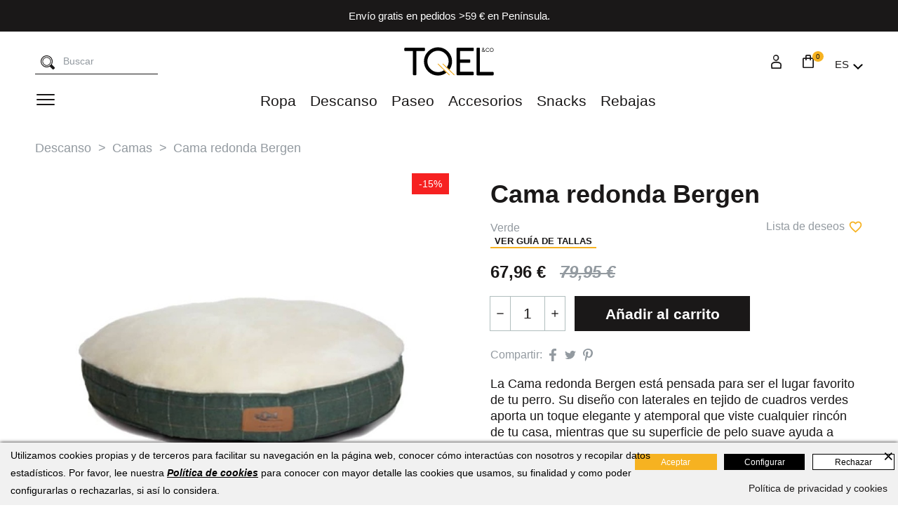

--- FILE ---
content_type: text/html; charset=utf-8
request_url: https://www.tqel.es/es/descanso-perros/camas-perros/cama-redonda-para-perro-lana-verde-bergen.html
body_size: 57223
content:
<!DOCTYPE html>

    <html lang="es-ES">


  <head>
        
        <meta name="google-site-verification" content="y085oSUw9Y6LSIPMgU3cEAlkzK225N3Dpm4np2cVVO0" /><meta name="cookiesplus-added"><script data-keepinline='true'>let cookiesplusCookieValue=null;if(window.cookiesplus_debug){debugger;}
for(let cookie of document.cookie.split(';')){let[cookieName,value]=cookie.trim().split('=');if(cookieName==='cookiesplus'){cookiesplusCookieValue=decodeURIComponent(value);}}
if(cookiesplusCookieValue===null){console.log('%ccookiesplus cookie doesn\'t exist','background: red; color: white');throw new Error('cookiesplus cookie not found');}
try{cookiesplusCookieValue=JSON.parse(cookiesplusCookieValue);}catch(e){console.error('Failed to parse cookiesplus cookie value',e);throw new Error('Invalid cookiesplus cookie value');}
const defaultConsents={'ad_storage':false,'ad_user_data':false,'ad_personalization':false,'analytics_storage':false,'functionality_storage':false,'personalization_storage':false,'security_storage':false,};Object.keys(defaultConsents).forEach(function(key){window[key]=false;});if(cookiesplusCookieValue&&cookiesplusCookieValue.consents){const cookiesplusConsents=Object.keys(cookiesplusCookieValue.consents).filter(v=>v.startsWith('cookiesplus-finality'));cookiesplusConsents.forEach(function(key){const consent_type=cookiesplusCookieValue.consent_mode?.[key]?.consent_type;if(typeof cookiesplusCookieValue.consents!=='undefined'&&typeof cookiesplusCookieValue.consents[key]!=='undefined'&&cookiesplusCookieValue.consents[key]==='on'&&consent_type){Object.entries(consent_type).forEach(([innerKey,value])=>{if(value){window[innerKey]=true;}});}});}
window.dataLayer=window.dataLayer||[];function gtag(){dataLayer.push(arguments);}
gtag('consent','default',{'ad_storage':'denied','ad_user_data':'denied','ad_personalization':'denied','analytics_storage':'denied','functionality_storage':'denied','personalization_storage':'denied','security_storage':'denied','wait_for_update':500});gtag('consent','update',{'ad_storage':window.ad_storage?'granted':'denied','ad_user_data':window.ad_user_data?'granted':'denied','ad_personalization':window.ad_personalization?'granted':'denied','analytics_storage':window.analytics_storage?'granted':'denied','functionality_storage':window.functionality_storage?'granted':'denied','personalization_storage':window.personalization_storage?'granted':'denied','security_storage':window.security_storage?'granted':'denied',});if(cookiesplusCookieValue.consent_mode){if(cookiesplusCookieValue.consent_mode['url_passthrough']!==undefined){gtag('set','url_passthrough',cookiesplusCookieValue.consent_mode['url_passthrough']);}
if(cookiesplusCookieValue.consent_mode['ads_data_redaction']!==undefined){gtag('set','ads_data_redaction',cookiesplusCookieValue.consent_mode['ads_data_redaction']);}}</script>
   
    <script type="application/ld+json" id="tqel-rating-schema">
    {
      "@context": "https://schema.org",
      "@type": "PetStore",
      "name": "tQel dog trends",
      "url": "https://www.tqel.es",
      "image": "https://www.tqel.es/img/logo-tquel.svg",
      "description": "Tienda de ropa y accesorios para perros, especialistas en Teckel. Diseñado y fabricado 100% en España. Productos funcionales, cómodos y con estilo.",
      "address": {
        "@type": "PostalAddress",
        "streetAddress": "Calle de San Rafael, 4, puerta B, local 13",
        "addressLocality": "Alcobendas",
        "addressRegion": "Madrid",
        "postalCode": "28108",
        "addressCountry": "ES"
      },
      "telephone": "+34 644 43 33 10",
      "openingHours": "Mo-Fr 09:30-17:30",
      "priceRange": "€€",
      "aggregateRating": {
        "@type": "AggregateRating",
        "ratingValue": "4.9",
        "reviewCount": "1746",
        "ratingCount": "1746",
        "bestRating": "5"
      },
      "sameAs": [
        "https://www.instagram.com/tqel/",
        "https://www.facebook.com/tqel.dog.trends/"
      ]
    }
    </script>
    

        
      
  <meta charset="utf-8">


  <meta http-equiv="x-ua-compatible" content="ie=edge">



  <title>Puff y camas para perros pequeños de color verde</title>
  <meta name="description" content="Puff cama para perros pequeños y medianos, con pelo suave para generar calor en invierno, las mejores camas y colchones para perros, puedes comprarlos online en tQel">
          <link rel="canonical" href="https://www.tqel.es/es/descanso-perros/camas-perros/cama-redonda-para-perro-lana-verde-bergen.html"> 
    
                                                        
            



  <meta name="viewport" content="width=device-width, initial-scale=1">



  <link rel="icon" type="image/vnd.microsoft.icon" href="https://www.tqel.es/img/favicon.ico?1747233406">
  <link rel="shortcut icon" type="image/x-icon" href="https://www.tqel.es/img/favicon.ico?1747233406">



  <link rel="preload" href="/themes/xtoshop/assets/fonts/material-icons.woff2" as="font" type="font/woff2" crossorigin="anonymous">

    
    <link rel="stylesheet" href="https://www.tqel.es/themes/xtoshop/assets/cache/theme-ca1205908.css" type="text/css" media="all">

    

        


  
      
    
          <script type="text/javascript">
                var C_P_CMS_PAGE = 15;
                var C_P_CONSENT_DOWNLOAD = "https:\/\/www.tqel.es\/es\/module\/cookiesplus\/front";
                var C_P_COOKIE_VALUE = "{}";
                var C_P_DATE = "2026-01-22 17:23:49";
                var C_P_DISPLAY_AGAIN = 3;
                var C_P_DOMAIN = ".tqel.es";
                var C_P_EXPIRY = 365;
                var C_P_FINALITIES_COUNT = 3;
                var C_P_NOT_AVAILABLE_OUTSIDE_EU = 1;
                var C_P_OVERLAY = "0";
                var C_P_OVERLAY_OPACITY = "0.2";
                var C_P_REFRESH = 0;
                var C_P_THEOBJECT = {"1":{"cookies":[{"id_cookiesplus_cookie":"1","id_shop":"1","active":"1","id_cookiesplus_finality":"1","name":"cookiesplus","provider":"https:\/\/www.tqel.es","provider_url":"","date_add":"2024-06-14 14:53:12","date_upd":"2024-06-14 14:53:12","id_lang":"1","purpose":"Almacena las preferencias sobre cookies.","expiry":"1 a\u00f1o"},{"id_cookiesplus_cookie":"2","id_shop":"1","active":"1","id_cookiesplus_finality":"1","name":"PHP_SESSID","provider":"https:\/\/www.tqel.es","provider_url":"","date_add":"2024-06-14 14:53:12","date_upd":"2024-06-25 10:08:39","id_lang":"1","purpose":"Esta cookie es nativa de PHP y permite a los sitios web almacenar datos de estado serializados. Se utiliza para establecer una sesi\u00f3n de usuario y para pasar datos de estado a trav\u00e9s de una cookie temporal, que com\u00fanmente se conoce como cookie de sesi\u00f3n.","expiry":"19384 d\u00edas"},{"id_cookiesplus_cookie":"3","id_shop":"1","active":"1","id_cookiesplus_finality":"1","name":"PrestaShop-#","provider":"https:\/\/www.tqel.es","provider_url":"","date_add":"2024-06-14 14:53:12","date_upd":"2024-06-14 14:53:12","id_lang":"1","purpose":"Esta cookie permite conservar abiertas las sesiones del usuario durante su visita y le permite pasar un pedido o toda una serie de funcionamientos como: fecha de adici\u00f3n de la cookie, idioma seleccionado, divisa utilizada, \u00faltima categor\u00eda de producto visitado, productos recientemente vistos, acuerdo de utilizaci\u00f3n de servicios del sitio, identificador del cliente, identificador de conexi\u00f3n, apellido, nombre, estado conectado, su contrase\u00f1a cifrada, e-mail relacionado con la cuenta del cliente y el identificador del carrito.","expiry":"480 horas"},{"id_cookiesplus_cookie":"131","id_shop":"1","active":"1","id_cookiesplus_finality":"1","name":"TPIDC","provider":"https:\/\/www.tqel.es","provider_url":"","date_add":"2024-06-14 20:58:52","date_upd":"2024-06-14 20:58:52","id_lang":"1","purpose":"Cookie del identificador interno del usuario.","expiry":"1826 d\u00edas"},{"id_cookiesplus_cookie":"139","id_shop":"1","active":"1","id_cookiesplus_finality":"1","name":"_gcl_au","provider":"https:\/\/www.tqel.es","provider_url":"","date_add":"2024-06-19 17:25:49","date_upd":"2024-06-19 17:25:49","id_lang":"1","purpose":"Google Tag Manager instala la cookie para experimentar la eficacia publicitaria de los sitios web que utilizan sus servicios.","expiry":"3 meses"},{"id_cookiesplus_cookie":"132","id_shop":"1","active":"1","id_cookiesplus_finality":"1","name":"_iglaw","provider":"https:\/\/www.tqel.es","provider_url":"","date_add":"2024-06-14 21:00:23","date_upd":"2024-06-14 21:00:23","id_lang":"1","purpose":"Usada por el sistema para generar el aviso por el que se notifica al usuario de que la p\u00e1gina usa cookies.","expiry":"365 d\u00edas"}]},"3":{"cookies":[{"id_cookiesplus_cookie":"134","id_shop":"1","active":"1","id_cookiesplus_finality":"3","name":"cn_tracker","provider":"cdn.connectif.cloud","provider_url":"","date_add":"2024-06-14 21:09:04","date_upd":"2024-06-14 21:09:04","id_lang":"1","purpose":"Contiene datos de los \u00faltimos productos vistos por el visitante. Se utilizan para estad\u00edsticas internas del operador de la web.","expiry":"Persistente"},{"id_cookiesplus_cookie":"28","id_shop":"1","active":"1","id_cookiesplus_finality":"3","name":"collect","provider":"Google","provider_url":"https:\/\/policies.google.com\/privacy","date_add":"2024-06-14 14:53:12","date_upd":"2024-06-25 09:40:52","id_lang":"1","purpose":"Se utiliza para enviar datos a Google Analytics sobre el dispositivo del visitante y su comportamiento. Rastrea al visitante a trav\u00e9s de dispositivos y canales de marketing.","expiry":"Sesi\u00f3n"},{"id_cookiesplus_cookie":"29","id_shop":"1","active":"1","id_cookiesplus_finality":"3","name":"r\/collect","provider":"Google","provider_url":"https:\/\/policies.google.com\/privacy","date_add":"2024-06-14 14:53:12","date_upd":"2024-06-25 09:40:59","id_lang":"1","purpose":"Se utiliza para enviar datos a Google Analytics sobre el dispositivo del visitante y su comportamiento. Rastrea al visitante a trav\u00e9s de dispositivos y canales de marketing.","expiry":"Sesi\u00f3n"},{"id_cookiesplus_cookie":"135","id_shop":"1","active":"1","id_cookiesplus_finality":"3","name":"tidio_*","provider":"https:\/\/www.tidio.com","provider_url":"","date_add":"2024-06-14 21:10:09","date_upd":"2024-06-14 21:10:09","id_lang":"1","purpose":"Identifica la \u00faltima p\u00e1gina visitada por el usuario. Esto se utiliza para hacer m\u00e1s relevante la funci\u00f3n de chat.","expiry":"6 meses"},{"id_cookiesplus_cookie":"140","id_shop":"1","active":"1","id_cookiesplus_finality":"3","name":"_clck","provider":"https:\/\/www.tqel.es","provider_url":"","date_add":"2024-06-19 17:33:28","date_upd":"2024-06-19 17:33:28","id_lang":"1","purpose":"Microsoft Clarity establece esta cookie para conservar el ID de usuario de Clarity del navegador y la configuraci\u00f3n exclusiva de ese sitio web. Esto garantiza que las acciones realizadas durante visitas posteriores al mismo sitio web estar\u00e1n vinculadas al mismo ID de usuario.","expiry":"1 a\u00f1o"},{"id_cookiesplus_cookie":"24","id_shop":"1","active":"1","id_cookiesplus_finality":"3","name":"_ga","provider":"Google","provider_url":"https:\/\/policies.google.com\/privacy","date_add":"2024-06-14 14:53:12","date_upd":"2024-06-14 19:26:46","id_lang":"1","purpose":"Registra una identificaci\u00f3n \u00fanica que se utiliza para generar datos estad\u00edsticos acerca de c\u00f3mo utiliza el visitante el sitio web.","expiry":"2 a\u00f1os"},{"id_cookiesplus_cookie":"25","id_shop":"1","active":"1","id_cookiesplus_finality":"3","name":"_gat","provider":"Google","provider_url":"https:\/\/policies.google.com\/privacy","date_add":"2024-06-14 14:53:12","date_upd":"2024-06-14 19:26:50","id_lang":"1","purpose":"Utilizado por Google Analytics para controlar la tasa de peticiones","expiry":"1 d\u00eda"},{"id_cookiesplus_cookie":"31","id_shop":"1","active":"1","id_cookiesplus_finality":"3","name":"_ga_#","provider":"Google","provider_url":"https:\/\/policies.google.com\/privacy","date_add":"2024-06-14 14:53:12","date_upd":"2024-06-25 09:41:05","id_lang":"1","purpose":"Recopila datos sobre el n\u00famero de veces que un usuario ha visitado el sitio web adem\u00e1s de las fechas de la primera visita y de la m\u00e1s reciente. Utilizada por Google Analytics.","expiry":"2 a\u00f1os"},{"id_cookiesplus_cookie":"27","id_shop":"1","active":"1","id_cookiesplus_finality":"3","name":"_gd#","provider":"Google","provider_url":"https:\/\/policies.google.com\/privacy","date_add":"2024-06-14 14:53:12","date_upd":"2024-06-25 09:40:46","id_lang":"1","purpose":"Se trata de una cookie de sesi\u00f3n de Google Analytics que se utiliza para generar datos estad\u00edsticos sobre c\u00f3mo utiliza el sitio web que se elimina cuando sale de su navegador.","expiry":"Sesi\u00f3n"},{"id_cookiesplus_cookie":"26","id_shop":"1","active":"1","id_cookiesplus_finality":"3","name":"_gid","provider":"Google","provider_url":"https:\/\/policies.google.com\/privacy","date_add":"2024-06-14 14:53:12","date_upd":"2024-06-14 19:26:58","id_lang":"1","purpose":"Registra una identificaci\u00f3n \u00fanica que se utiliza para generar datos estad\u00edsticos acerca de c\u00f3mo utiliza el visitante el sitio web.","expiry":"1 d\u00eda"}],"consent_type":{"analytics_storage":"true"},"firingEvent":""},"4":{"cookies":[{"id_cookiesplus_cookie":"136","id_shop":"1","active":"1","id_cookiesplus_finality":"4","name":"cn_previous_entity_info","provider":"cdn.connectif.cloud","provider_url":"","date_add":"2024-06-14 21:11:11","date_upd":"2024-06-14 21:11:11","id_lang":"1","purpose":"Esta cookie se utiliza para determinar que productos ha visto el visitante- Esto permite promover productos relacionados","expiry":"Persistente"},{"id_cookiesplus_cookie":"38","id_shop":"1","active":"1","id_cookiesplus_finality":"4","name":"fr","provider":"Facebook","provider_url":"https:\/\/www.facebook.com\/policies\/cookies\/","date_add":"2024-06-14 14:53:12","date_upd":"2024-06-14 14:53:12","id_lang":"1","purpose":"Utilizada por Facebook para proporcionar una serie de productos publicitarios como pujas en tiempo real de terceros anunciantes.","expiry":"3 meses"},{"id_cookiesplus_cookie":"40","id_shop":"1","active":"1","id_cookiesplus_finality":"4","name":"tr","provider":"Facebook","provider_url":"https:\/\/www.facebook.com\/policies\/cookies\/","date_add":"2024-06-14 14:53:12","date_upd":"2024-06-14 14:53:12","id_lang":"1","purpose":"Utilizada por Facebook para proporcionar una serie de productos publicitarios como pujas en tiempo real de terceros anunciantes.","expiry":"Sesi\u00f3n"},{"id_cookiesplus_cookie":"39","id_shop":"1","active":"1","id_cookiesplus_finality":"4","name":"_fbp","provider":"Facebook","provider_url":"https:\/\/www.facebook.com\/policies\/cookies\/","date_add":"2024-06-14 14:53:12","date_upd":"2024-06-14 14:53:12","id_lang":"1","purpose":"Utilizada por Facebook para proporcionar una serie de productos publicitarios como pujas en tiempo real de terceros anunciantes.","expiry":"3 meses"}],"consent_type":{"ad_storage":"true","ad_user_data":"true","ad_personalization":"true"},"firingEvent":""}};
                var PS_COOKIE_SAMESITE = "Lax";
                var PS_COOKIE_SECURE = 1;
                var XTOHEADERACCOUNT_AVATAR = "";
                var XTOHEADERACCOUNT_DISPLAY_STYLE = "onecolumn";
                var XTOHEADERACCOUNT_DISPLAY_TYPE = "popup";
                var XTOHEADERACCOUNT_FAPPID = "";
                var XTOHEADERACCOUNT_FAPPSECRET = "";
                var XTOHEADERACCOUNT_FSTATUS = "0";
                var XTOHEADERACCOUNT_GAPPID = "";
                var XTOHEADERACCOUNT_GAPPSECRET = "";
                var XTOHEADERACCOUNT_GREDIRECT = "";
                var XTOHEADERACCOUNT_GSTATUS = "0";
                var XTOHEADERACCOUNT_USE_AVATAR = "0";
                var XTOHEADERACCOUNT_USE_REDIRECT = "0";
                var XTOHEADERACCOUNT_VKAPPID = "";
                var XTOHEADERACCOUNT_VKAPPSECRET = "";
                var XTOHEADERACCOUNT_VKREDIRECT = "";
                var XTOHEADERACCOUNT_VKSTATUS = "0";
                var ajax_link = "https:\/\/www.tqel.es\/es\/module\/addifyb2bregistrationformbuilder\/ajax?action=action_name";
                var pp_ets_onepagecheckout = false;
                var pp_onepagecheckoutps = false;
                var pp_steasycheckout = false;
                var pp_supercheckout = false;
                var pp_thecheckout = false;
                var prestashop = {"cart":{"products":[],"totals":{"total":{"type":"total","label":"Total","amount":0,"value":null},"total_including_tax":{"type":"total","label":"Total (impuestos incl.)","amount":0,"value":null},"total_excluding_tax":{"type":"total","label":"Total (impuestos excl.)","amount":0,"value":null}},"subtotals":{"products":{"type":"products","label":"Subtotal","amount":0,"value":null},"discounts":null,"shipping":{"type":"shipping","label":"Env\u00edo","amount":0,"value":""},"tax":null},"products_count":0,"summary_string":"0 art\u00edculos","vouchers":{"allowed":1,"added":[]},"discounts":[],"minimalPurchase":0,"minimalPurchaseRequired":""},"currency":{"id":1,"name":"Euro","iso_code":"EUR","iso_code_num":"978","sign":"\u20ac"},"customer":{"lastname":null,"firstname":null,"email":null,"birthday":null,"newsletter":null,"newsletter_date_add":null,"optin":null,"website":null,"company":null,"siret":null,"ape":null,"is_logged":false,"gender":{"type":null,"name":null},"addresses":[]},"language":{"name":"Espa\u00f1ol (Spanish)","iso_code":"es","locale":"es-ES","language_code":"es-ES","is_rtl":"0","date_format_lite":"d\/m\/Y","date_format_full":"d\/m\/Y H:i:s","id":1},"page":{"title":"","canonical":"https:\/\/www.tqel.es\/es\/descanso-perros\/camas-perros\/cama-redonda-para-perro-lana-verde-bergen.html","meta":{"title":"Puff y camas para perros peque\u00f1os de color verde","description":"Puff cama para perros peque\u00f1os y medianos, con pelo suave para generar calor en invierno, las mejores camas y colchones para perros, puedes comprarlos online en tQel","keywords":"","robots":"index"},"page_name":"product","body_classes":{"lang-es":true,"lang-rtl":false,"country-ES":true,"currency-EUR":true,"layout-full-width":true,"page-product":true,"tax-display-enabled":true,"product-id-89":true,"product-Cama redonda Bergen":true,"product-id-category-23":true,"product-id-manufacturer-0":true,"product-id-supplier-0":true,"product-available-for-order":true},"admin_notifications":[]},"shop":{"name":"tQel dog trends","logo":"https:\/\/www.tqel.es\/img\/logo-1747233406.jpg","stores_icon":"https:\/\/www.tqel.es\/img\/logo_stores.png","favicon":"https:\/\/www.tqel.es\/img\/favicon.ico"},"urls":{"base_url":"https:\/\/www.tqel.es\/","current_url":"https:\/\/www.tqel.es\/es\/descanso-perros\/camas-perros\/cama-redonda-para-perro-lana-verde-bergen.html","shop_domain_url":"https:\/\/www.tqel.es","img_ps_url":"https:\/\/www.tqel.es\/img\/","img_cat_url":"https:\/\/www.tqel.es\/img\/c\/","img_lang_url":"https:\/\/www.tqel.es\/img\/l\/","img_prod_url":"https:\/\/www.tqel.es\/img\/p\/","img_manu_url":"https:\/\/www.tqel.es\/img\/m\/","img_sup_url":"https:\/\/www.tqel.es\/img\/su\/","img_ship_url":"https:\/\/www.tqel.es\/img\/s\/","img_store_url":"https:\/\/www.tqel.es\/img\/st\/","img_col_url":"https:\/\/www.tqel.es\/img\/co\/","img_url":"https:\/\/www.tqel.es\/themes\/xtoshop\/assets\/img\/","css_url":"https:\/\/www.tqel.es\/themes\/xtoshop\/assets\/css\/","js_url":"https:\/\/www.tqel.es\/themes\/xtoshop\/assets\/js\/","pic_url":"https:\/\/www.tqel.es\/upload\/","pages":{"address":"https:\/\/www.tqel.es\/es\/direccion","addresses":"https:\/\/www.tqel.es\/es\/direcciones","authentication":"https:\/\/www.tqel.es\/es\/acceso","cart":"https:\/\/www.tqel.es\/es\/carrito","category":"https:\/\/www.tqel.es\/es\/index.php?controller=category","cms":"https:\/\/www.tqel.es\/es\/index.php?controller=cms","contact":"https:\/\/www.tqel.es\/es\/contactanos","discount":"https:\/\/www.tqel.es\/es\/descuento","guest_tracking":"https:\/\/www.tqel.es\/es\/seguimiento-pedido-invitado","history":"https:\/\/www.tqel.es\/es\/historial-compra","identity":"https:\/\/www.tqel.es\/es\/datos-personales","index":"https:\/\/www.tqel.es\/es\/","my_account":"https:\/\/www.tqel.es\/es\/mi-cuenta","order_confirmation":"https:\/\/www.tqel.es\/es\/confirmacion-pedido","order_detail":"https:\/\/www.tqel.es\/es\/index.php?controller=order-detail","order_follow":"https:\/\/www.tqel.es\/es\/seguimiento-pedido","order":"https:\/\/www.tqel.es\/es\/pedido","order_return":"https:\/\/www.tqel.es\/es\/index.php?controller=order-return","order_slip":"https:\/\/www.tqel.es\/es\/facturas-abono","pagenotfound":"https:\/\/www.tqel.es\/es\/pagina-no-encontrada","password":"https:\/\/www.tqel.es\/es\/recuperar-clave","pdf_invoice":"https:\/\/www.tqel.es\/es\/index.php?controller=pdf-invoice","pdf_order_return":"https:\/\/www.tqel.es\/es\/index.php?controller=pdf-order-return","pdf_order_slip":"https:\/\/www.tqel.es\/es\/index.php?controller=pdf-order-slip","prices_drop":"https:\/\/www.tqel.es\/es\/productos-rebajados","product":"https:\/\/www.tqel.es\/es\/index.php?controller=product","search":"https:\/\/www.tqel.es\/es\/busqueda","sitemap":"https:\/\/www.tqel.es\/es\/mapa del sitio","stores":"https:\/\/www.tqel.es\/es\/tiendas","supplier":"https:\/\/www.tqel.es\/es\/proveedor","register":"https:\/\/www.tqel.es\/es\/acceso?create_account=1","order_login":"https:\/\/www.tqel.es\/es\/pedido?login=1"},"alternative_langs":{"es-ES":"https:\/\/www.tqel.es\/es\/descanso-perros\/camas-perros\/cama-redonda-para-perro-lana-verde-bergen.html","en-us":"https:\/\/www.tqel.es\/en\/dog-sleep\/dog-beds\/round-dog-bed-wool-green-bergen.html"},"theme_assets":"\/themes\/xtoshop\/assets\/","actions":{"logout":"https:\/\/www.tqel.es\/es\/?mylogout="},"no_picture_image":{"bySize":{"small_default":{"url":"https:\/\/www.tqel.es\/img\/p\/es-default-small_default.jpg","width":98,"height":98},"cart_default":{"url":"https:\/\/www.tqel.es\/img\/p\/es-default-cart_default.jpg","width":125,"height":125},"home_default":{"url":"https:\/\/www.tqel.es\/img\/p\/es-default-home_default.jpg","width":428,"height":428},"large_default":{"url":"https:\/\/www.tqel.es\/img\/p\/es-default-large_default.jpg","width":800,"height":800},"medium_default":{"url":"https:\/\/www.tqel.es\/img\/p\/es-default-medium_default.jpg","width":820,"height":820}},"small":{"url":"https:\/\/www.tqel.es\/img\/p\/es-default-small_default.jpg","width":98,"height":98},"medium":{"url":"https:\/\/www.tqel.es\/img\/p\/es-default-home_default.jpg","width":428,"height":428},"large":{"url":"https:\/\/www.tqel.es\/img\/p\/es-default-medium_default.jpg","width":820,"height":820},"legend":""}},"configuration":{"display_taxes_label":true,"display_prices_tax_incl":true,"is_catalog":false,"show_prices":true,"opt_in":{"partner":false},"quantity_discount":{"type":"discount","label":"Descuento unitario"},"voucher_enabled":1,"return_enabled":0},"field_required":[],"breadcrumb":{"links":[{"title":"tQel dog trends","url":"https:\/\/www.tqel.es\/es\/"},{"title":"Descanso","url":"https:\/\/www.tqel.es\/es\/descanso-perros\/"},{"title":"Camas","url":"https:\/\/www.tqel.es\/es\/descanso-perros\/camas-perros\/"},{"title":"Cama redonda Bergen","url":"https:\/\/www.tqel.es\/es\/descanso-perros\/camas-perros\/cama-redonda-para-perro-lana-verde-bergen.html"}],"count":4},"link":{"protocol_link":"https:\/\/","protocol_content":"https:\/\/"},"time":1769099030,"static_token":"cc5684e766a67cde3dad44b5645eb765","token":"6702a814784b19939220a76bddd0a8e2","is_mobile":false,"is_tablet":false};
                var xtowishlist = {"nbProducts":0};
              </script>
      


<script type="text/javascript">
    (function(c,l,a,r,i,t,y){
        c[a]=c[a]||function(){(c[a].q=c[a].q||[]).push(arguments)};
        t=l.createElement(r);t.async=1;t.src="https://www.clarity.ms/tag/"+i;
        y=l.getElementsByTagName(r)[0];y.parentNode.insertBefore(t,y);
    })(window, document, "clarity", "script", "jj4vnr8aae");
</script>



  
                <script type="application/ld+json">{
                    "@context":"http://schema.org",
                    "@type":"BreadcrumbList",
                        "itemListElement": [
                        {
                            "@type": "ListItem",
                            "position": 0,
                            "name": "tQel dog trends",
                            "item": "https://www.tqel.es/es/"
                        },
                      {
                    "@type": "ListItem",
                    "position": 1,
                    "name": "Descanso",
                    "item": "https://www.tqel.es/es/descanso-perros/"
                },  {
                    "@type": "ListItem",
                    "position": 2,
                    "name": "Camas",
                    "item": "https://www.tqel.es/es/descanso-perros/camas-perros/"
                },
                                {
                                    "@type": "ListItem",
                                    "position": 3,
                                    "name": "Cama redonda Bergen",
                                    "item": "https://www.tqel.es/es/descanso-perros/camas-perros/cama-redonda-para-perro-lana-verde-bergen.html"
                                }
                            
                        ]
                }</script><script type="application/ld+json">{
                    "@context": "http://schema.org",
                    "@type": "Product",
                    "description": "La Cama redonda Bergen está pensada para ser el lugar favorito de tu perro. Su diseño con laterales en tejido de cuadros verdes aporta un toque elegante y atemporal que viste cualquier rincón de tu casa, mientras que su superficie de pelo suave ayuda a mantener la temperatura corporal incluso los días más fríos, ayudando al descanso profundo.Además de bonita, esta cama para perro salchicha es práctica:Desenfundable, para que puedas mantenerla siempre limpia.Base antideslizante, que asegura su estabilidad.Asa lateral para llevártela donde necesites.Esta cama para perros opción perfecta como cama desmontable para lavar, ideal para cachorros y perros de tamaño mediano que necesitan un espacio acogedor, seguro y fácil de mantener.",
                    "name": "Cama redonda Bergen",
                    "image": "https://www.tqel.es/723-large_default/cama-redonda-para-perro-lana-verde-bergen.jpg",
                    "brand": {
                        "@type": "Brand",
                        "name": "tQel"
                    },
                    "category": "Camas",
                    "alternateName": "Compra Cama redonda Bergen a buen precio",
                    "url": "https://www.tqel.es/es/descanso-perros/camas-perros/cama-redonda-para-perro-lana-verde-bergen.html",
                    "offers": {         
                        "@type": "Offer",
                        "price": 67.96,
                        "priceCurrency": "EUR", 
                        "priceValidUntil": "2026-07-22",
                        "availability": "http://schema.org/InStock", 
                        "itemCondition":"http://schema.org/NewCondition", 
                        "url": "https://www.tqel.es/es/descanso-perros/camas-perros/cama-redonda-para-perro-lana-verde-bergen.html"
                    },"aggregateRating": {
                        "@type": "AggregateRating",
                        "ratingValue": 0,
                        "reviewCount": 0,
                        "bestRating": 5
                    },"sku": "TQ502_1017","gtin13": "2738349294597"}</script>

    <meta id="js-rcpgtm-tracking-config" data-tracking-data="%7B%22bing%22%3A%7B%22tracking_id%22%3A%22%22%2C%22feed%22%3A%7B%22id_product_prefix%22%3A%22%22%2C%22id_product_source_key%22%3A%22id_product%22%2C%22id_variant_prefix%22%3A%22%22%2C%22id_variant_source_key%22%3A%22id_attribute%22%7D%7D%2C%22context%22%3A%7B%22browser%22%3A%7B%22device_type%22%3A1%7D%2C%22localization%22%3A%7B%22id_country%22%3A6%2C%22country_code%22%3A%22ES%22%2C%22id_currency%22%3A1%2C%22currency_code%22%3A%22EUR%22%2C%22id_lang%22%3A1%2C%22lang_code%22%3A%22es%22%7D%2C%22page%22%3A%7B%22controller_name%22%3A%22product%22%2C%22products_per_page%22%3A12%2C%22category%22%3A%5B%5D%2C%22search_term%22%3A%22%22%7D%2C%22shop%22%3A%7B%22id_shop%22%3A1%2C%22shop_name%22%3A%22tQel%22%2C%22base_dir%22%3A%22https%3A%2F%2Fwww.tqel.es%2F%22%7D%2C%22tracking_module%22%3A%7B%22module_name%22%3A%22rcpgtagmanager%22%2C%22checkout_module%22%3A%7B%22module%22%3A%22default%22%2C%22controller%22%3A%22order%22%7D%2C%22service_version%22%3A%227%22%2C%22token%22%3A%227ccc5da2046c6c07eca4dd970a336c63%22%7D%2C%22user%22%3A%5B%5D%7D%2C%22criteo%22%3A%7B%22tracking_id%22%3A%22%22%2C%22feed%22%3A%7B%22id_product_prefix%22%3A%22%22%2C%22id_product_source_key%22%3A%22id_product%22%2C%22id_variant_prefix%22%3A%22%22%2C%22id_variant_source_key%22%3A%22id_attribute%22%7D%7D%2C%22facebook%22%3A%7B%22tracking_id%22%3A%22210433006067714%22%2C%22feed%22%3A%7B%22id_product_prefix%22%3A%22%22%2C%22id_product_source_key%22%3A%22id_product%22%2C%22id_variant_prefix%22%3A%22%22%2C%22id_variant_source_key%22%3A%22id_attribute%22%7D%7D%2C%22ga4%22%3A%7B%22tracking_id%22%3A%22G-J73PDP308Z%22%2C%22is_data_import%22%3Afalse%7D%2C%22gads%22%3A%7B%22tracking_id%22%3A%22872349220%22%2C%22merchant_id%22%3A%22738897164%22%2C%22conversion_labels%22%3A%7B%22create_account%22%3A%22n_3gCMXM0boYEKT8-58D%22%2C%22product_view%22%3A%22JAZGCMjM0boYEKT8-58D%22%2C%22add_to_cart%22%3A%22LiOACMvM0boYEKT8-58D%22%2C%22begin_checkout%22%3A%22KoeaCM7M0boYEKT8-58D%22%2C%22purchase%22%3A%22XhyNCMLM0boYEKT8-58D%22%7D%7D%2C%22gfeeds%22%3A%7B%22retail%22%3A%7B%22is_enabled%22%3Atrue%2C%22id_product_prefix%22%3A%22%22%2C%22id_product_source_key%22%3A%22id_product%22%2C%22id_variant_prefix%22%3A%22%22%2C%22id_variant_source_key%22%3A%22id_attribute%22%7D%2C%22custom%22%3A%7B%22is_enabled%22%3Afalse%2C%22id_product_prefix%22%3A%22%22%2C%22id_product_source_key%22%3A%22id_product%22%2C%22id_variant_prefix%22%3A%22%22%2C%22id_variant_source_key%22%3A%22id_attribute%22%2C%22is_id2%22%3Afalse%7D%7D%2C%22gtm%22%3A%7B%22tracking_id%22%3A%22GTM-5C99MGT%22%2C%22is_disable_tracking%22%3Afalse%2C%22server_url%22%3A%22%22%7D%2C%22gua%22%3A%7B%22tracking_id%22%3A%22%22%2C%22site_speed_sample_rate%22%3A1%2C%22is_data_import%22%3Afalse%2C%22is_anonymize_ip%22%3Afalse%2C%22is_user_id%22%3Afalse%2C%22is_link_attribution%22%3Afalse%2C%22cross_domain_list%22%3A%5B%22%22%5D%2C%22dimensions%22%3A%7B%22ecomm_prodid%22%3A1%2C%22ecomm_pagetype%22%3A2%2C%22ecomm_totalvalue%22%3A3%2C%22dynx_itemid%22%3A4%2C%22dynx_itemid2%22%3A5%2C%22dynx_pagetype%22%3A6%2C%22dynx_totalvalue%22%3A7%7D%7D%2C%22optimize%22%3A%7B%22tracking_id%22%3A%22%22%2C%22is_async%22%3Afalse%2C%22hiding_class_name%22%3A%22optimize-loading%22%2C%22hiding_timeout%22%3A3000%7D%2C%22pinterest%22%3A%7B%22tracking_id%22%3A%22%22%2C%22feed%22%3A%7B%22id_product_prefix%22%3A%22%22%2C%22id_product_source_key%22%3A%22id_product%22%2C%22id_variant_prefix%22%3A%22%22%2C%22id_variant_source_key%22%3A%22id_attribute%22%7D%7D%2C%22tiktok%22%3A%7B%22tracking_id%22%3A%22%22%2C%22feed%22%3A%7B%22id_product_prefix%22%3A%22%22%2C%22id_product_source_key%22%3A%22id_product%22%2C%22id_variant_prefix%22%3A%22%22%2C%22id_variant_source_key%22%3A%22id_attribute%22%7D%7D%2C%22twitter%22%3A%7B%22tracking_id%22%3A%22%22%2C%22events%22%3A%7B%22add_to_cart_id%22%3A%22%22%2C%22payment_info_id%22%3A%22%22%2C%22checkout_initiated_id%22%3A%22%22%2C%22product_view_id%22%3A%22%22%2C%22lead_id%22%3A%22%22%2C%22purchase_id%22%3A%22%22%2C%22search_id%22%3A%22%22%7D%2C%22feed%22%3A%7B%22id_product_prefix%22%3A%22%22%2C%22id_product_source_key%22%3A%22id_product%22%2C%22id_variant_prefix%22%3A%22%22%2C%22id_variant_source_key%22%3A%22id_attribute%22%7D%7D%7D">
    <script type="text/javascript" data-keepinline="true" data-cfasync="false" src="/modules/rcpgtagmanager/views/js/hook/trackingClient.bundle.js"></script>

<script type="text/javascript">
        var link_cart = "https://www.tqel.es/es/carrito";
            var link_reward = "https://www.tqel.es/es/affiliate-dashboard?ajax=1";
            var link_shopping_cart = "https://www.tqel.es/es/module/ps_shoppingcart/ajax";
            var eam_sending_email = "Enviando...";
    var eam_email_invalid = "El email no es válido";
    var eam_email_sent_limited = "Has alcanzado el número máximo de invitaciones.";
    var eam_token = "cc5684e766a67cde3dad44b5645eb765";
    var name_is_blank = 'Se requiere el nombre';
    var email_is_blank = 'Correo electronico es requerido';
    var email_is_invalid = 'El email no es válido';
</script>
        <style type="text/css">/* Enlaces categoría */ #category-description a {
text-decoration: underline;
} /* Estilo faqs home*/
.faq-section.faq-section-home {
padding-left: 155px !important;
padding-right: 155px !important;
padding-top: 50px !important;
padding-bottom: 50px !important;
margin-bottom: -25px !important;
} .op-faq-title.faq-section-h2 { font-size: 45px; line-height: 50px; padding-bottom: 25px; color: var(--heading-color); font-weight: 500;
} .op-faq-question.faq-section-h3 p { font-size: 26px; line-height: 16px; padding: 0; margin-bottom: 15px; color: var(--heading-color); font-weight: 500; cursor: pointer; transition: color 0.3s ease;
} .op-faq-question.faq-section-h3 p:hover { color: #F6B220 !important; } .op-accordion-panel p { color: var(--body-color); font-size: 16px !important; line-height: 26px; font-weight: 400;
} @media (max-width: 767px) {
.op-faq-title.faq-section-h2 { font-size: 34px; line-height: 44px; }
} @media (max-width: 440px) {
.op-faq-title.faq-section-h2 { font-size: 30px; line-height: 40px; }
.op-faq-question.faq-section-h3 p { font-size: 25px !important; line-height: 36px; }
.faq-section.faq-section-home {
padding-left: 70px !important;
padding-right: 70px !important;
padding-top: 50px !important;
padding-bottom: 50px !important;
margin-bottom: -25px !important;
}
} /* Lo más visto */ .cn_element .cn_title_size { font-size:36px !important
} /* Eliminar tabs razas */ .category-id-3 #subcategories ul li:nth-last-child(9),
.category-id-3 #subcategories ul li:nth-last-child(8),
.category-id-3 #subcategories ul li:nth-last-child(7),
.category-id-3 #subcategories ul li:nth-last-child(6),
.category-id-3 #subcategories ul li:nth-last-child(5),
.category-id-3 #subcategories ul li:nth-last-child(4),
.category-id-3 #subcategories ul li:nth-last-child(3),
.category-id-3 #subcategories ul li:nth-last-child(2),
.category-id-3 #subcategories ul li:last-child { display: none;
} /* Menú ropa razas inglés */ .razasmenu a[href="https://www.tqel.es/en/dog-clothes/for-maltese/abrigos/"],
.razasmenu a[href="https://www.tqel.es/en/dog-clothes/for-maltese/camisetas/"],
.razasmenu a[href="https://www.tqel.es/en/dog-clothes/for-maltese/jerseys/"],
.razasmenu a[href="https://www.tqel.es/en/dog-clothes/for-maltese/chubasqueros/"], .razasmenu a[href="https://www.tqel.es/en/dog-clothes/for-yorkshire/abrigos/"],
.razasmenu a[href="https://www.tqel.es/en/dog-clothes/for-yorkshire/camisetas/"],
.razasmenu a[href="https://www.tqel.es/en/dog-clothes/for-yorkshire/jerseys/"],
.razasmenu a[href="https://www.tqel.es/en/dog-clothes/for-yorkshire/chubasqueros/"],
.razasmenu a[href="https://www.tqel.es/en/dog-clothes/caniches/abrigos/"],
.razasmenu a[href="https://www.tqel.es/en/dog-clothes/caniches/chubasqueros/"],
.razasmenu a[href="https://www.tqel.es/en/dog-clothes/caniches/jerseys/"],
.razasmenu a[href="https://www.tqel.es/en/dog-clothes/jack-russell/abrigos/"],
.razasmenu a[href="https://www.tqel.es/en/dog-clothes/jack-russell/chubasqueros/"] { display: none !important;
} /* Menú ropa razas */ .razasmenu a[href="https://www.tqel.es/es/ropa-perros/bichon-maltes/abrigos/"],
.razasmenu a[href="https://www.tqel.es/es/ropa-perros/bichon-maltes/camisetas/"],
.razasmenu a[href="https://www.tqel.es/es/ropa-perros/bichon-maltes/jerseys/"],
.razasmenu a[href="https://www.tqel.es/es/ropa-perros/bichon-maltes/chubasqueros/"], .razasmenu a[href="https://www.tqel.es/es/ropa-perros/yorkshire-terrier/abrigos/"],
.razasmenu a[href="https://www.tqel.es/es/ropa-perros/yorkshire-terrier/camisetas/"],
.razasmenu a[href="https://www.tqel.es/es/ropa-perros/yorkshire-terrier/jerseys/"],
.razasmenu a[href="https://www.tqel.es/es/ropa-perros/yorkshire-terrier/chubasqueros/"], .razasmenu a[href="https://www.tqel.es/es/ropa-perros/jack-russell/abrigos/"],
.razasmenu a[href="https://www.tqel.es/es/ropa-perros/jack-russell/chubasqueros/"],
.razasmenu a[href="https://www.tqel.es/es/ropa-perros/caniches/abrigos/"],
.razasmenu a[href="https://www.tqel.es/es/ropa-perros/caniches/chubasqueros/"],
.razasmenu a[href="https://www.tqel.es/es/ropa-perros/caniches/jerseys/"] { display: none !important;
} .razasmenu:before { content: 'Razas'; font-size: 18px !important; font-weight: 600 !important; display: block; padding-bottom: 10px !important; } #category-description { margin-bottom: 50px;
} h1 {
margin-top: 20px;
margin-bottom: 20px;
} h2 {
margin-top: 50px;
margin-bottom: 15px;
font-size: 33px;
} h3 {
margin-top: 30px;
margin-bottom: 15px;
font-size: 18px;
} .cn_section { margin-bottom: 50px;
} /* Texto SEO Home */ #seo-content .banner { width: 100%; height: 300px;
} #seo-content .section1 { padding: 20px 50px 50px 50px; margin-top: 20px; margin-bottom: 20px; background-color: #f2f2f2;
} #seo-content .section2 { background-color: white; padding: 20px 50px 50px 50px; margin-top: 25px; margin-bottom: 20px;
} #seo-content .modulo { display: grid; grid-template-columns: repeat(2, 1fr);
} #seo-content .modulo-text { display: flex; align-items: center; padding-left: 6.25rem; padding-right: 6.25rem; padding-top: 6rem; padding-bottom: 8rem; text-align: right; background-color: #939AA0; color: #fff; transform: translate(10%, 25%); height: 85%; width: 85%; } #seo-content .row { display: flex; align-items: center; justify-content: center; margin-top: 20px; margin-bottom: 20px;
} #seo-content .col-md-6 { padding: 0px 20px 20px 20px;
} #seo-content .img2 { margin: 20px; width: 150px; height: 100px;
} @media (max-width: 768px) { #seo-content .col-md-6 { padding: 0px; } #seo-content .banner { height: 150px; } #seo-content .row { display: grid; width: 100%; margin: 0px; } #seo-content .img2 { justify-content: center; margin-top: 50px; width: 150px; height: 150px; } #seo-content .img3 { width: 100%; } #seo-content .modulo { padding-left: 0; padding-right: 0; display: flex; flex-direction: column-reverse; } #seo-content .modulo-text { transform: translate(0, 0); } #seo-content h2 { font-size: 26px; } }</style>
            <style>
            div#cookiesplus-modal,
        #cookiesplus-modal > div,
        #cookiesplus-modal p {
            background-color: #f1f1f1 !important;
        }
    
            #cookiesplus-modal > div,
        #cookiesplus-modal p {
            color: #000 !important;
        }
    
            #cookiesplus-modal button.cookiesplus-accept {
            background-color: #F6B221;
        }
    
            #cookiesplus-modal button.cookiesplus-accept {
            border: 1px solid #F6B221;
        }
    

            #cookiesplus-modal button.cookiesplus-accept {
            color: #FFFFFF;
        }
    
            #cookiesplus-modal button.cookiesplus-accept {
            font-size: 12px;
        }
    
    
            #cookiesplus-modal button.cookiesplus-more-information {
            background-color: #000;
        }
    
            #cookiesplus-modal button.cookiesplus-more-information {
            border: 1px solid #000;
        }
    
            #cookiesplus-modal button.cookiesplus-more-information {
            color: #fff;
        }
    
            #cookiesplus-modal button.cookiesplus-more-information {
            font-size: 12px;
        }
    
    
            #cookiesplus-modal button.cookiesplus-reject {
            background-color: #fff;
        }
    
            #cookiesplus-modal button.cookiesplus-reject {
            border: 1px solid #000000;
        }
    
            #cookiesplus-modal button.cookiesplus-reject {
            color: #000000;
        }
    
            #cookiesplus-modal button.cookiesplus-reject {
            font-size: 12px;
        }
    
    
            #cookiesplus-modal button.cookiesplus-save:not([disabled]) {
            background-color: #FFFFFF;
        }
    
            #cookiesplus-modal button.cookiesplus-save:not([disabled]) {
            border: 1px solid #000;
        }
    
            #cookiesplus-modal button.cookiesplus-save:not([disabled]) {
            color: #000;
        }
    
            #cookiesplus-modal button.cookiesplus-save {
            font-size: 12px;
        }
    
    
    #cookiesplus-tab {
                                    bottom: 0;
                left: 0;
                    
                    background-color: #3b3b3b;
        
            }
</style>


<script type="text/javascript" async>
    (function() {
        let isConnectifInitialized = false;

        function getConnectifCartFromAjax(ajaxCart) {
            const connectifCart = {
                cartId: ajaxCart.cn_cart_id?.toString(),
                cartRecoveryUrl: ajaxCart.cn_cart_recovery_url,
                totalPrice: +ajaxCart.cn_total_price,
                totalQuantity: +ajaxCart.cn_total_quantity,
                products: ajaxCart.cn_products.map(mapFromCartItem)
            };
            return connectifCart;
        }

        function mapFromCartItem(cartItem) {
            const productBasketItem = {
                productDetailUrl: cartItem.url?.toString(),
                productId: cartItem.product_id?.toString(),
                name: cartItem.name?.toString(),
                description: cartItem.description,
                imageUrl: cartItem.image_url,
                unitPrice: +cartItem.unit_price,
                availability: cartItem.availability,
                brand: cartItem.brand,
                unitPriceOriginal: cartItem.unit_price_original,
                unitPriceWithoutVAT: cartItem.unit_price_without_vat,
                discountedPercentage: cartItem.discounted_percentage,
                discountedAmount: cartItem.discounted_amount,
                quantity: +cartItem.quantity,
                price: +cartItem.price,
                publishedAt: cartItem.published_at,
                categories: cartItem.categories,
                relatedExternalProductIds: cartItem.relatedProductsArray,
                tags: cartItem.tagsArray
            };
            return productBasketItem;
        }


        function onConnectifStarted() {
            isConnectifInitialized = true;
            if (typeof prestashop !== 'undefined') {
                prestashop.on(
                    'updateCart',
                    function(event) {
                        $.ajax({
                            type: 'GET',
                            url: 'https://www.tqel.es/es/?fc=module&module=connectif&controller=cartajax&retrieve_cart=1&ajax=true',
                            success: function(ajaxCart) {
                                if (!ajaxCart) {
                                    return;
                                }

                                const cnCart = JSON.parse(ajaxCart);
                                if (cnCart.cn_cart_exist) {
                                    const cart = getConnectifCartFromAjax(cnCart);
                                    window.connectif.managed.sendEvents([], { cart });
                                }
                            }
                        });
                    }
                );
            }
        }

        if (window.connectif &&
            window.connectif.managed &&
            window.connectif.managed.isInitialized()) {
            onConnectifStarted();
        } else {
            document.addEventListener(
                'connectif.managed.initialized',
                onConnectifStarted
            );
        }
    })();
</script>
<!-- Connectif tracking code -->
<script type="text/javascript" async>
    var _cnid = "2d2f682b-2f75-42fa-af67-2cd90196751b";
    (function(w, r, a, cn, s) {
            
                w['ConnectifObject'] = r;
                w[r] = w[r] || function () {( w[r].q = w[r].q || [] ).push(arguments)};
                cn = document.createElement('script');
                cn.type = 'text/javascript';
                cn.async = true;
                cn.src = a;
                cn.id = '__cn_client_script_' + _cnid;
                s = document.getElementsByTagName('script')[0];
                s.parentNode.insertBefore(cn, s);
            
            })(window, 'cn', 'https://cdn.connectif.cloud/eu5/client-script/' + '2d2f682b-2f75-42fa-af67-2cd90196751b');
</script>
<!-- end Connectif tracking code -->    <script src="//code.tidio.co/b6jt8wph7zlfyykxn9qd8c6aelyvocod.js" async></script>
<!-- XTO Recaptcha v3 by expertosprestashop.es -->

	<script src="https://www.google.com/recaptcha/api.js?render=6LdnqVYoAAAAABq77OzIQEwMkUI0w7dEUEqE8wA8"></script>
	<script>
		function loadReCaptcha() {
			grecaptcha.execute('6LdnqVYoAAAAABq77OzIQEwMkUI0w7dEUEqE8wA8', {action: 'product'}).then(function(token) {
				var recaptchaResponses = document.getElementsByName('recaptcha_response');
				recaptchaResponses.forEach(function(e) {
					e.value = token;
				});
			});
		}

		document.addEventListener("DOMContentLoaded", function() {
			grecaptcha.ready(function() {
				loadReCaptcha();
			});

			$(document).on('click', '#btn-create-account', function(){
				loadReCaptcha();
				$('[name="company"]').hide();
				const idCompany = $('[name="company"]').attr('id')
				$('label[for="' + idCompany + '"]').hide();
				$('[name="siret"]').hide();
				const idSiret = $('[name="siret"]').attr('id')
				$('label[for="' + idSiret + '"]').hide();
			})
		});
	</script>


	
		<style>
			.grecaptcha-badge {
				display: none !important;
			}
		</style>
	
<!-- /End - XTO Recaptcha v3 by expertosprestashop.es -->



    
  <meta property="og:type" content="product">
  <meta property="og:url" content="https://www.tqel.es/es/descanso-perros/camas-perros/cama-redonda-para-perro-lana-verde-bergen.html">
  <meta property="og:title" content="Puff y camas para perros pequeños de color verde">
  <meta property="og:site_name" content="tQel dog trends">
  <meta property="og:description" content="Puff cama para perros pequeños y medianos, con pelo suave para generar calor en invierno, las mejores camas y colchones para perros, puedes comprarlos online en tQel">
  <meta property="og:image" content="https://www.tqel.es/723-medium_default/cama-redonda-para-perro-lana-verde-bergen.jpg">
      <meta property="product:pretax_price:amount" content="56.163223">
    <meta property="product:pretax_price:currency" content="EUR">
    <meta property="product:price:amount" content="67.96">
    <meta property="product:price:currency" content="EUR">
      <meta property="product:weight:value" content="5.000000">
  <meta property="product:weight:units" content="kg">
  
  </head>
    
  <body id="product" class="lang-es country-es currency-eur layout-full-width page-product tax-display-enabled product-id-89 product-cama-redonda-bergen product-id-category-23 product-id-manufacturer-0 product-id-supplier-0 product-available-for-order">



    
      
    

    <main>
      
              

      <header id="header">
        
          
  <div class="header-banner">
    
  </div>



      <nav class="header-nav">
                  <div class="container container--full">
                <div class="headernav_flex">
                      <div class="displayNav">
              <!-- Static Block module -->
			<p>Envío gratis en pedidos &gt;59 € en Península.</p>
	<!-- /Static block module -->
            </div>
                  </div>
      </div>
    </nav>
  


  <div class="header-top">
              <div class="container container--full">
            <div class="header__flex">
        <div class="displayTopCenter">
          
<div id="search_widget" class="search-widget" data-search-controller-url="//www.tqel.es/es/busqueda">
	<form method="get" action="//www.tqel.es/es/busqueda">
		<button type="button" id="btn-search-mobile-close" class="close"><span aria-hidden="true">×</span></button>
		<button type="submit" id="search_widget_icon" aria-label="Buscar">
			<svg xmlns="http://www.w3.org/2000/svg" width="19.71" height="19.759" viewBox="0 0 19.71 19.759">
  			<path d="M115.126,87.457a6.094,6.094,0,0,0-1.322-1.978l0,0a6.089,6.089,0,0,0-8.612,0l0,0a6.1,6.1,0,0,0,0,8.614l.032.029q.2.193.411.371a.525.525,0,0,0,.125.1,6.093,6.093,0,0,0,7.49-.005.5.5,0,0,0,.111-.089,5.549,5.549,0,0,0,.448-.4l.029-.031a6.091,6.091,0,0,0,1.293-6.6Zm-.858,4.3a5.165,5.165,0,0,1-1.1,1.653l-.024.026a4.941,4.941,0,0,1-.38.343.43.43,0,0,1-.094.076,5.161,5.161,0,0,1-6.349,0,.437.437,0,0,1-.106-.084c-.121-.1-.238-.205-.348-.315l-.027-.024a5.162,5.162,0,0,1,0-7.3l0,0a5.16,5.16,0,0,1,7.3,0l0,0a5.161,5.161,0,0,1,1.12,5.623Z" transform="translate(-101.076 -81.365)"/>
  			<path d="M114.769,96.35l3.547,3.547v0a.436.436,0,0,0,.333.148.714.714,0,0,0,.424-.22l.442-.444a.662.662,0,0,0,0-.932l-3.427-3.428a8.4,8.4,0,0,1-1.319,1.327Z" transform="translate(-101.076 -81.365)" fill-rule="evenodd"/>
  			<path d="M120.277,97.689l-3.564-3.565a8.418,8.418,0,1,0-2.84,2.855l3.681,3.681h0a1.479,1.479,0,0,0,1.158.462,1.772,1.772,0,0,0,1.111-.524l.032-.031.421-.42a1.737,1.737,0,0,0,0-2.457Zm-10.781-.6a7.3,7.3,0,1,1,5.164-2.14A7.279,7.279,0,0,1,109.5,97.089Z" transform="translate(-101.076 -81.365)"/>
			</svg>
			<span class="hidden-xl-down">Buscar</span>
		</button>
		<input type="hidden" name="controller" value="search">
		<input type="text" name="s" value="" placeholder="Buscar" aria-label="Buscar" class="xtosearcher-input">		
	</form>

	<div id="content_search">
		<div class="header_searchbar">
			<p class="searchbar_items">Resultados: <span class="items_show"></span> de <span class="total_items"></span> producto(s) - <strong class="link_allresult" data-text="Ver todos"></strong></p>
			<button type="button" class="close"><span aria-hidden="true">×</span></button>
		</div>
		<div class="result_searchbar"></div>
		<div class="allresult_searchbar"></div>
	</div>
</div>
          <div class="clearfix"></div>
        </div>
        <div class="displayLogo">          
                                                                  <a href="https://www.tqel.es/es/">
                <img class="logo img-responsive" src="/img/logo-tquel.svg" alt="tQel dog trends" loading="lazy" width="134" height="45">
              </a>
                              </div>
        <div class="position-static displayTop">
          <!-- Static Block module -->
<!-- /Static block module -->
      <div id="_desktop_user_info">
      <div class="header_user_info user-info current">
        <a href="#" onclick="return false;" aria-label="Login">
          <svg xmlns="http://www.w3.org/2000/svg" width="15.166" height="19.238" viewBox="0 0 15.166 19.238">
              <g transform="translate(-23.17 -1)">
              <g transform="translate(26.17 1)">
                <path d="M1066.749,88.243a4.25,4.25,0,1,1,4.25-4.249,4.254,4.254,0,0,1-4.25,4.249Zm0-6.92a2.677,2.677,0,1,0,2.479,2.671,2.583,2.583,0,0,0-2.479-2.671Z" transform="translate(-1062.499 -79.743)" fill="#1A1818"></path>
              </g>
              <g transform="translate(23.17 10.418)">
                <path d="M1073.056,100.207h-12.838a.885.885,0,0,1-.876-.83l-.283-4.21a4.233,4.233,0,0,1,2.586-3.9,14.612,14.612,0,0,1,9.976,0,4.217,4.217,0,0,1,2.591,3.907l-.28,4.206a.884.884,0,0,1-.876.831Zm-12.019-1.784h11.2l.225-3.375a2.439,2.439,0,0,0-1.439-2.108,12.9,12.9,0,0,0-8.777,0,2.453,2.453,0,0,0-1.434,2.106l.226,3.375Z" transform="translate(-1059.053 -90.387)" fill="#1A1818"></path>
              </g>
              </g>
            </svg>
        </a>
      </div>
                                          </div>
          <script>
        XTOHEADERACCOUNT_CONTENT = "\n  <ul class=\"header-login-content toogle_content\">\n          <li class=\"login-content\">\n        <div class=\"xtoheaderaccount-header\">\n          Iniciar sesión\n        <\/div>\n        <form action=\"https://www.tqel.es/es/acceso\" method=\"post\">\n          <div class=\"form_content clearfix\">\n                        <div class=\"help-block main-help-block\">\n    <ul>\n    <\/ul>\n<\/div>\n    \n\n\n  \n    <input type=\"hidden\" name=\"back\" value=\"\">\n  \n\n    \n\n\n  <div class=\"form-group \">\n\n    <div class=\"w-100\">\n\n      \n        \n          <input\n            class=\"form-control\"\n            id=\"email_353\"\n            name=\"email\"\n            type=\"email\"\n            value=\"\"\n            placeholder=\" \"\n                        required          >\n\n                      <label for=\"email_353\" class=\"form-control-label required \">\n              Email\n              \n                                  <\span class=\"form_required\">*<\/span>\n                                              \n            <\/label>\n          \n                  \n\n      \n      \n              \n\n    <\/div>\n\n  <\/div>\n\n    \n\n\n  <div class=\"form-group \">\n\n    <div class=\"w-100\">\n\n      \n        \n          <div class=\"input-group js-parent-focus input-password-generic\">\n            <input\n              class=\"form-control js-child-focus js-visible-password\"\n              id=\"password_841\"\n              name=\"password\"\n              title=\"Al menos 5 caracteres\"\n              type=\"password\"\n              value=\"\"\n              pattern=\".{5,}\"\n              placeholder=\" \" \n              required            >\n            <label for=\"password_841\" class=\"form-control-label required\">\n              Contraseña\n              \n                                  <\span class=\"form_required\">*<\/span>\n                                              \n            <\/label>\n            <\span class=\"input-group-btn\">                \n              <button type=\"button\" class=\"btn btn-small toggle-password\" data-field=\"password_841\" onclick=\"viewPassword(this);\">\n                <\span class=\"material-icons\">visibility<\/span>\n              <\/button>\n            <\/span>\n          <\/div>\n\n          <\script>\n          		function viewPassword(element) {\n                const field = element.getAttribute(\'data-field\')\n                const passwordInput = document.getElementById(field)\n                if (passwordInput.type === \'password\') {\n                  passwordInput.type = \'text\'\n                  element.innerHTML = \"<\span class=\'material-icons\'>visibility_off<\/span>\"\n                } else {\n                  passwordInput.type = \'password\'\n                  element.innerHTML = \"<\span class=\'material-icons\'>visibility<\/span>\"\n                }\n              }\n          <\/script>\n        \n\n      \n      \n              \n\n    <\/div>\n\n  <\/div>\n\n            <p class=\"forgot-password\">\n              <a href=\"https://www.tqel.es/es/recuperar-clave\" rel=\"nofollow\">\n                ¿Olvidaste tu contraseña?\n              <\/a>\n            <\/p>\n            <p class=\"submit\">\n              <button type=\"submit\" name=\"HeaderSubmitLogin\" class=\"btn btn-primary\">\n                Iniciar sesión\n              <\/button>\n            <\/p>\n            <p class=\"space-separator text-center\">¿No tienes cuenta?<\/p>\n            <p>\n              <a id=\"btn-create-account\" href=\"https://www.tqel.es/es/mi-cuenta\" class=\"create btn btn-secondary\" rel=\"nofollow\">\n                Crear una cuenta\n              <\/a>\n            <\/p>\n            \n          <\/div>\n        <\/form>\n      <\/li>\n      <li class=\"create-account-content hidden\">\n        <div class=\"xtoheaderaccount-header\">\n          Crear una cuenta\n        <\/div>\n        <div class=\"alert alert-danger\" style=\"display:none;\"><\/div>      \n        <form action=\"https://www.tqel.es/es/acceso\" method=\"post\" class=\"std\">\n          \n          <div class=\"account_creation\">\n            <div class=\"clearfix\">\n                            <div class=\"help-block main-help-block\">\n    <ul>\n    <\/ul>\n<\/div>\n    \n\n\n  <div class=\"form-group \">\n\n    <div class=\"w-100 form-control-valign\">\n\n      \n        \n                      <div class=\"d-none\">\n                                <label for=\"id_gender_894\" class=\"radio-inline\">\n              <\span class=\"custom-radio\">submitAccount\n                <input\n                  id=\"id_gender_894\"\n                  name=\"id_gender\"\n                  type=\"radio\"\n                  value=\"1\"\n                                                    >\n                <\span><\/span>\n              <\/span>\n              Sr.\n            <\/label>\n                                  <label for=\"id_gender_311\" class=\"radio-inline\">\n              <\span class=\"custom-radio\">submitAccount\n                <input\n                  id=\"id_gender_311\"\n                  name=\"id_gender\"\n                  type=\"radio\"\n                  value=\"2\"\n                                                    >\n                <\span><\/span>\n              <\/span>\n              Sra.\n            <\/label>\n                                        \n\n      \n      \n              \n\n    <\/div>\n\n  <\/div>\n\n    \n\n\n  <div class=\"form-group \">\n\n    <div class=\"w-100\">\n\n      \n        \n          <input\n            class=\"form-control\"\n            id=\"firstname_911\"\n            name=\"firstname\"\n            type=\"text\"\n            value=\"\"\n            placeholder=\" \"\n                        required          >\n\n                      <label for=\"firstname_911\" class=\"form-control-label required \">\n              Nombre\n              \n                                  <\span class=\"form_required\">*<\/span>\n                                              \n            <\/label>\n          \n                  \n\n      \n      \n              \n\n    <\/div>\n\n  <\/div>\n\n    \n\n\n  <div class=\"form-group \">\n\n    <div class=\"w-100\">\n\n      \n        \n          <input\n            class=\"form-control\"\n            id=\"lastname_805\"\n            name=\"lastname\"\n            type=\"text\"\n            value=\"\"\n            placeholder=\" \"\n                        required          >\n\n                      <label for=\"lastname_805\" class=\"form-control-label required \">\n              Apellidos\n              \n                                  <\span class=\"form_required\">*<\/span>\n                                              \n            <\/label>\n          \n                  \n\n      \n      \n              \n\n    <\/div>\n\n  <\/div>\n\n    \n\n\n  <div class=\"form-group \">\n\n    <div class=\"w-100\">\n\n      \n        \n          <input\n            class=\"form-control\"\n            id=\"company_860\"\n            name=\"company\"\n            type=\"text\"\n            value=\"\"\n            placeholder=\" \"\n                                  >\n\n                      <label for=\"company_860\" class=\"form-control-label \">\n              Empresa\n              \n                                              \n            <\/label>\n          \n                  \n\n      \n      \n              \n\n    <\/div>\n\n  <\/div>\n\n    \n\n\n  <div class=\"form-group \">\n\n    <div class=\"w-100\">\n\n      \n        \n          <input\n            class=\"form-control\"\n            id=\"siret_620\"\n            name=\"siret\"\n            type=\"text\"\n            value=\"\"\n            placeholder=\" \"\n                                  >\n\n                      <label for=\"siret_620\" class=\"form-control-label \">\n              Número de identificación fiscal\n              \n                                              \n            <\/label>\n          \n                  \n\n      \n      \n              \n\n    <\/div>\n\n  <\/div>\n\n    \n\n\n  <div class=\"form-group \">\n\n    <div class=\"w-100\">\n\n      \n        \n          <input\n            class=\"form-control\"\n            id=\"email_527\"\n            name=\"email\"\n            type=\"email\"\n            value=\"\"\n            placeholder=\" \"\n                        required          >\n\n                      <label for=\"email_527\" class=\"form-control-label required \">\n              Email\n              \n                                  <\span class=\"form_required\">*<\/span>\n                                              \n            <\/label>\n          \n                  \n\n      \n      \n              \n\n    <\/div>\n\n  <\/div>\n\n    \n\n\n  <div class=\"form-group \">\n\n    <div class=\"w-100\">\n\n      \n        \n          <div class=\"input-group js-parent-focus input-password-generic\">\n            <input\n              class=\"form-control js-child-focus js-visible-password\"\n              id=\"password_912\"\n              name=\"password\"\n              title=\"Al menos 5 caracteres\"\n              type=\"password\"\n              value=\"\"\n              pattern=\".{5,}\"\n              placeholder=\" \" \n              required            >\n            <label for=\"password_912\" class=\"form-control-label required\">\n              Contraseña\n              \n                                  <\span class=\"form_required\">*<\/span>\n                                              \n            <\/label>\n            <\span class=\"input-group-btn\">                \n              <button type=\"button\" class=\"btn btn-small toggle-password\" data-field=\"password_912\" onclick=\"viewPassword(this);\">\n                <\span class=\"material-icons\">visibility<\/span>\n              <\/button>\n            <\/span>\n          <\/div>\n\n          <\script>\n          		function viewPassword(element) {\n                const field = element.getAttribute(\'data-field\')\n                const passwordInput = document.getElementById(field)\n                if (passwordInput.type === \'password\') {\n                  passwordInput.type = \'text\'\n                  element.innerHTML = \"<\span class=\'material-icons\'>visibility_off<\/span>\"\n                } else {\n                  passwordInput.type = \'password\'\n                  element.innerHTML = \"<\span class=\'material-icons\'>visibility<\/span>\"\n                }\n              }\n          <\/script>\n        \n\n      \n      \n              \n\n    <\/div>\n\n  <\/div>\n\n    \n\n\n  <div class=\"form-group \">\n\n    <div class=\"\">\n\n      \n        \n          <\span class=\"custom-checkbox\">\n            <label for=\"customer_privacy_766\">\n              <input id=\"customer_privacy_766\" name=\"customer_privacy\" type=\"checkbox\" value=\"1\"  required>\n              <\span><i class=\"material-icons rtl-no-flip checkbox-checked\">stop<\/i><\/span>\n                              \n                Acepto la política de privacidad <\span class=\'form_required\'>*<\/span><br><em><div>Los datos personales que proporcionas son utilizados para satisfacer tus necesidades, procesar pedidos o permitir el acceso a una información específica. Tienes el derecho de modificar y eliminar toda la información personal que se encuentra en la página \"Mi Cuenta\".<\/div><\/em>\n                          <\/label>\n          <\/span>\n        \n\n      \n      \n              \n\n    <\/div>\n\n  <\/div>\n\n    \n\n\n  \n    <input type=\"hidden\" name=\"recaptcha_response\" value=\"\">\n  \n\n            <\/div>\n          <\/div>\n          \n\n          <div class=\"legal-text\"><\small>tQel tratará tus datos personales para gestionar tu registro como usuario y atender tus consultas. Puedes ejercer el derecho de acceso, rectificación, supresión y portabilidad de tus datos, o de limitación y oposición a su tratamiento, así como a no ser objeto de decisiones basadas únicamente en el tratamiento automatizado de tus datos, cuando proceda, en la dirección de correo electrónico <a href=\"mailto:hello@tqel.es\" target=\"_blank\">hello@tqel.es<\/a><\/small><\/div>\n\n          <div class=\"submit clearfix\">\n            <input type=\"hidden\" name=\"email_create\" value=\"1\"/>\n            <input type=\"hidden\" name=\"is_new_customer\" value=\"1\"/>\n            <input type=\"hidden\" class=\"hidden\" name=\"back\" value=\"my-account\"/>\n            <input type=\"hidden\" name=\"recaptcha_response\">\n            <p class=\"submit\">\n              <button type=\"submit\" name=\"submitAccount\" class=\"btn btn-primary\">\n                <\span>\n                  Crear cuenta\n                <\/span>\n              <\/button>\n            <\/p>\n            <p>\n              <a href=\"#\" class=\"btn btn-secondary signin\"><\span>Iniciar sesión<\/span><\/a>\n            <\/p>\n          <\/div>\n        <\/form>\n      <\/li>\n      <li class=\"forgot-password-content hidden\">\n        <p>Por favor, introduzca la dirección de correo electrónico que utilizó para registrarse. A continuación, le enviaremos una nueva contraseña.<\/p>\n        <form action=\"/es/descanso-perros/camas-perros/cama-redonda-para-perro-lana-verde-bergen.html\" method=\"post\" class=\"std\">\n          <fieldset>\n            <div class=\"form-group\">\n              <div class=\"alert alert-success\" style=\"display:none;\"><\/div>\n              <div class=\"alert alert-danger\" style=\"display:none;\"><\/div>\n              <label for=\"email-forgot\">Dirección de correo electrónico<\/label>\n              <input class=\"form-control\" type=\"email\" name=\"email\" id=\"email-forgot\" value=\"\"/>\n            <\/div>\n            <p class=\"submit\">\n              <button type=\"submit\" class=\"btn btn-primary \">\n                <\span>\n                  Recuperar la Contraseña\n                <\/span>\n              <\/button>\n            <\/p>\n            <p>\n              <a href=\"#\" class=\"btn btn-secondary signin\"><\span>Iniciar sesión<\/span><\/a>\n            <\/p>\n          <\/fieldset>\n        <\/form>\n      <\/li>\n      <\/ul>";
      </script>
    
  

          

	

<div id="_desktop_cart">
  <div class="blockcart cart-preview inactive" data-refresh-url="//www.tqel.es/es/module/ps_shoppingcart/ajax">
    <div class="header">
            <svg xmlns="http://www.w3.org/2000/svg" width="16.591" height="19.089" viewBox="0 0 16.591 19.089">
        <g transform="translate(0 4.376)">
          <path id="Trazado_285" data-name="Trazado 285" d="M1109.315,97.872h-13.032a1.679,1.679,0,0,1-1.78-1.549V84.707a1.679,1.679,0,0,1,1.78-1.548h13.032a1.678,1.678,0,0,1,1.779,1.548V96.323a1.678,1.678,0,0,1-1.779,1.549Zm0-1.549v0Zm-13.032-11.616V96.323h13.03l0-11.616Z" transform="translate(-1094.503 -83.159)" fill="#1a1818"/>
        </g>
        <g transform="translate(4.18)">
          <path d="M1106.023,87.013a.888.888,0,0,1-.889-.889V80.562h-4.672v5.562a.89.89,0,0,1-1.779,0V80.562a1.781,1.781,0,0,1,1.779-1.779h4.672a1.781,1.781,0,0,1,1.779,1.779v5.562a.889.889,0,0,1-.89.889Z" transform="translate(-1098.683 -78.783)" fill="#1a1818"/>
        </g>
      </svg>

        <span class="cart-products-count">0</span>
          </div>
  </div>
</div>

<!-- Static Block module -->
<!-- /Static block module -->


  <div id="_desktop_language_selector">
    <div class="language-selector-wrapper">
      <div class="language-selector dropdown js-dropdown">
        <button data-toggle="dropdown" class="btn-unstyle" aria-haspopup="true" aria-expanded="false" aria-label="Selector desplegable de idioma">
          <span class="expand-more">ES</span>
          <svg xmlns="http://www.w3.org/2000/svg" width="13.551" height="8.19" viewBox="0 0 13.551 8.19">
            <path d="M1175.123,85.51l-5.361,5.361L1164.4,85.51" transform="translate(-1162.986 -84.096)" fill="none" stroke="#000" stroke-linecap="round" stroke-miterlimit="10" stroke-width="2"/>
          </svg>

        </button>

                  <ul class="dropdown-menu" aria-labelledby="language-selector-label">

                  
                                                <li  class="current" >
                <a href="https://www.tqel.es/es/descanso-perros/camas-perros/cama-redonda-para-perro-lana-verde-bergen.html" class="dropdown-item" data-iso-code="es">
                  Español
                </a>
              </li>
                                                            <li >
                <a href="https://www.tqel.es/en/dog-sleep/dog-beds/round-dog-bed-wool-green-bergen.html" class="dropdown-item" data-iso-code="en">
                  English
                </a>
              </li>
                                </ul>
              </div>
    </div>
  </div>
  
<div class="xtocontactinfo_top hidden-sm-down">
    
    </div><div class="cn_client_info" style="display:none">
    <span class="primary_key"></span>
    <span class="_name"></span>
    <span class="_surname"></span>
    <span class="_birthdate"></span>
        </div>
          <div class="clearfix"></div>
        </div>
      </div>
    </div>
  </div>
  <div class="header-menu">
              <div class="container container--full">
      
      <div class="header__flex">
        

<style>
:root {
    --xtomenu_color: #1A1818;
    --xtomenu_color_hover: #F6B221;
}
</style>

<div class="xtomenu">
    
    <div id="xtomenu-btn" class="xtomenu-btn" data-toggle="modal" data-target="#xtomenu_burger">
        <div id="lines" class="xtomenu-btn__lines">
            <span></span>
            <span></span>
            <span></span>
        </div>
        <div id="cross" class="xtomenu-btn__cross">
            <span></span>
            <span></span>
            <span></span>
        </div>
    </div>   

    <div class="modal fade left" id="xtomenu_burger" tabindex="-1" role="dialog" aria-labelledby="xtomenu_burger_Label" aria-hidden="true">
        <div class="modal-dialog" role="document">
            <div class="modal-content">

                <div class="modal-body">

                    <div class="xtomenu__header">
                        <span class="modal-title" id="xtomenu_burger_Label">
                                                              Menú
                                                     </span>
                        <button type="button" class="xtomenu-btn xtomenu-btn--close open" data-dismiss="modal" aria-label="Close">
                            <div class="xtomenu-btn__cross">
                                <span></span>
                                <span></span>
                                <span></span>
                            </div>
                        </button>
                    </div>

                                            
                                                
                                            
                                                
                                            
                                                
                                            
                                                
                                            
                                                
                                            
                                                
                                            
                                                
                                            
                                                
                                            
                                                                                                    
                                            
                                                                                                    
                                            
                                                                                                    
                                            
                                                                                                    
                                            
                                                                                                    
                                            
                                                                                                    
                                            
                                                                                                    
                                            
                                                
                                            
                                                
                                            
                                                                                                    
                                            
                                                                                                    
                                            
                                                                                                    
                    
                    <div class="xtomenu__blocks">
                        <div class="xtomenu__primary">
                             
                                <div class="xtomenu__category">
                                                                                                                                                                                                                                                                                                                                                                                                                                                                                                                                                                                                                                                                                                                                                                                     
                                        
                                            
                                            <div class="item item--url">
                                                                                                                                                            <span class="datatext" datatext="L2VzL2NvbnRlbnQvY2FtYmlvcy15LWRldm9sdWNpb25lcy5odG1s">
                                                                                                                                                                                
                                                                                                                            Cambios y Devoluciones
                                                            
                                                                                                                    </span>
                                                                                                                                                </div>
                                                                                                                     
                                        
                                            
                                            <div class="item item--url">
                                                                                                                                                            <span class="datatext" datatext="L2VzL2NvbnRlbnQvZmFxcy5odG1s">
                                                                                                                                                                                
                                                                                                                            FAQ
                                                            
                                                                                                                    </span>
                                                                                                                                                </div>
                                                                                                                     
                                        
                                            
                                            <div class="item item--url">
                                                                                                                                                            <span class="datatext" datatext="L2VzL2NvbnRlbnQvZ3VpYS1kZS10YWxsYXMuaHRtbA">
                                                                                                                                                                                
                                                                                                                            Guía de tallas
                                                            
                                                                                                                    </span>
                                                                                                                                                </div>
                                                                                                                     
                                        
                                            
                                            <div class="item item--url">
                                                                                                                                                            <span class="datatext" datatext="aHR0cHM6Ly90cWVsZG9ndHJlbmRzLnNldG1vcmUuY29t">
                                                                                                                                                                                
                                                                                                                            Cita Showroom
                                                            
                                                                                                                    </span>
                                                                                                                                                </div>
                                                                                                                     
                                        
                                            
                                            <div class="item item--url">
                                                                                                                                                            <span class="datatext" datatext="L2VzL3RpZW5kYXM">
                                                                                                                                                                                
                                                                                                                            Dónde estamos
                                                            
                                                                                                                    </span>
                                                                                                                                                </div>
                                                                                                                     
                                        
                                            
                                            <div class="item item--url">
                                                                                                                                                            <span class="datatext" datatext="L2VzL2NvbnRlbnQvZW52aW9zLmh0bWw">
                                                                                                                                                                                
                                                                                                                            Envíos
                                                            
                                                                                                                    </span>
                                                                                                                                                </div>
                                                                                                                     
                                        
                                            
                                            <div class="item item--url">
                                                                                                                                                            <span class="datatext" datatext="L2VzL2NvbnRlbnQvc29icmUtbm9zb3Ryb3MuaHRtbA">
                                                                                                                                                                                
                                                                                                                            Nosotros
                                                            
                                                                                                                    </span>
                                                                                                                                                </div>
                                                                                                                                                                                                                                                                             
                                        
                                            
                                            <div class="item item--url">
                                                                                                                                                            <span class="datatext" datatext="L2VzL2NvbnRhY3Rhbm9z">
                                                                                                                                                                                
                                                                                                                            Contacto
                                                            
                                                                                                                    </span>
                                                                                                                                                </div>
                                                                                                                     
                                        
                                            
                                            <div class="item item--url">
                                                                                                                                                            <a href="/es/seguimiento-pedido-invitado" class="item_primary" title="Seguimiento invitados" >
                                                                                                                                                                                        Seguimiento invitados
                                                                                                                                                                                    </a>
                                                                                                                                                </div>
                                                                                                                     
                                        
                                            
                                            <div class="item item--url">
                                                                                                                                                            <a href="/module/wkrma/rmaguestrequest" class="item_primary" title="Devoluciones invitados" >
                                                                                                                                                                                        Devoluciones invitados
                                                                                                                                                                                    </a>
                                                                                                                                                </div>
                                                                                                            </div>
                            
                            
                            
                                                                                                <div class="xtomenu__content">
                                        <div class="xtomenu-images">
<div class="xtomenu-images__item">
<div class="xtomenu-image"><img src="https://www.tqel.es/img/cms/2_1.jpg" alt="Blog" width="140" height="140" /></div>
<div class="xtomenu-text"><span style="color:#ffffff;"><a href="https://www.tqel.es/es/blog-perros" style="color:#ffffff;">Blog</a></span></div>
</div>
<div class="xtomenu-images__item">
<div class="xtomenu-image"><img src="https://www.tqel.es/img/cms/1_1.jpg" alt="Razas" width="140" height="140" /></div>
<div class="xtomenu-text"><span style="color:#ffffff;"><a href="https://www.tqel.es/es/content/razas-perros/" style="color:#ffffff;">Razas</a></span></div>
</div>
<div class="xtomenu-images__item col2">
<div class="xtomenu-text"><span style="color:#ffffff;"><a href="https://www.trustedshops.es/evaluacion/info_X150236B018270D857D9E7CD528885B21.html" target="_blank" style="color:#ffffff;" rel="noreferrer noopener">Opiniones</a></span></div>
</div>
</div>
<div class="xtomenu-images__item col2">
<div class="xtomenu-image"><img src="https://www.tqel.es/img/cms/3.jpg" alt="Opiniones" width="285" height="140" /></div>
<div class="xtomenu-text"><span style="color:#ffffff;"><a href="https://www.google.com/maps/place/tQel+dog+trends/@40.4658341,-3.6763875,15z/data=!4m7!3m6!1s0x0:0x4787692e3e32c785!8m2!3d40.4658341!4d-3.6763875!9m1!1b1" target="_blank" style="color:#ffffff;" rel="noreferrer noopener">Opiniones google</a></span></div>
</div>
                                    </div>
                                                            
                        </div>

                        <div class="xtomenu__secondary">
                            
                            
                                                                                                <div class="xtomenu__social ">
                                                                                                                                    <span class="datatext" datatext="aHR0cHM6Ly93d3cuZmFjZWJvb2suY29tL3RxZWxkb2d0cmVuZHMv" datatarget="new">
                                                    <svg xmlns="http://www.w3.org/2000/svg" width="9.641" height="18" viewBox="0 0 9.641 18">
                                                        <path d="M10.618,10.125l.5-3.258H7.992V4.753a1.629,1.629,0,0,1,1.837-1.76H11.25V.22A17.329,17.329,0,0,0,8.728,0C6.153,0,4.471,1.56,4.471,4.385V6.867H1.609v3.258H4.471V18H7.992V10.125Z" transform="translate(-1.609)"/>
                                                    </svg>
                                                </span>
                                                                                                                                                                                                                                <span class="datatext" datatext="aHR0cHM6Ly93d3cuaW5zdGFncmFtLmNvbS90cWVsLw" datatarget="new">
                                                    <svg xmlns="http://www.w3.org/2000/svg" width="18.004" height="18" viewBox="0 0 18.004 18">
                                                        <path d="M9,6.623a4.615,4.615,0,1,0,4.615,4.615A4.608,4.608,0,0,0,9,6.623Zm0,7.615a3,3,0,1,1,3-3,3.006,3.006,0,0,1-3,3Zm5.88-7.8A1.076,1.076,0,1,1,13.8,5.358,1.074,1.074,0,0,1,14.879,6.434Zm3.057,1.092a5.327,5.327,0,0,0-1.454-3.772A5.362,5.362,0,0,0,12.71,2.3c-1.486-.084-5.94-.084-7.427,0a5.354,5.354,0,0,0-3.772,1.45A5.344,5.344,0,0,0,.058,7.522c-.084,1.486-.084,5.94,0,7.427A5.327,5.327,0,0,0,1.512,18.72a5.369,5.369,0,0,0,3.772,1.454c1.486.084,5.94.084,7.427,0a5.327,5.327,0,0,0,3.772-1.454,5.362,5.362,0,0,0,1.454-3.772c.084-1.486.084-5.936,0-7.423Zm-1.92,9.017A3.038,3.038,0,0,1,14.3,18.255c-1.185.47-4,.361-5.306.361s-4.125.1-5.306-.361a3.038,3.038,0,0,1-1.711-1.711c-.47-1.185-.361-4-.361-5.306s-.1-4.125.361-5.306A3.038,3.038,0,0,1,3.693,4.221c1.185-.47,4-.361,5.306-.361s4.125-.1,5.306.361a3.038,3.038,0,0,1,1.711,1.711c.47,1.185.361,4,.361,5.306S16.486,15.363,16.016,16.544Z" transform="translate(0.005 -2.237)"/>
                                                    </svg>
                                                </span>
                                                                                                                                                                                                                </div>
                                                                                    </div>
                    </div>

                </div>
            </div>
        </div>
    </div>

</div>
            <div class="displayNavFullWidth_menu top-level xtomegamenu_item default-menu top-global xtomegamenu--desktop">
        <div class="menu-title xtomegamenu_item">Menu</div>
        <ul class="menu top-level-menu xtomegamenu_item">
                      <li class=" top-level-menu-li xtomegamenu_item xto_51882573">
                              <a class="xto_51882573 top-level-menu-li-a xtomegamenu_item" href="https://www.tqel.es/es/ropa-perros/">
                              Ropa                                                </a>
                                                          <div class="is-megamenu xtomegamenu_item first-level-menu xto_51882573">
                                      <div id="megamenu-row-1-1" class="megamenu-row row megamenu-row-1">
                                                                        <div id="column-1-1-1" class="megamenu-col megamenu-col-1-1 col-sm-3 ">
                            <ul class="content">
                                    <li class="category">
                                <a href="https://www.tqel.es/es/ropa-perros/abrigos-impermeables-perros/" title="Abrigos Impermeables">Abrigos Impermeables</a>
          </li>
        <li class="category">
                                <a href="https://www.tqel.es/es/ropa-perros/abrigos-plumas-perros/" title="Plumas">Plumas</a>
          </li>
        <li class="category">
                                <a href="https://www.tqel.es/es/ropa-perros/jerseys-punto-perros/" title="Jerseys">Jerseys</a>
          </li>
        <li class="category">
                                <a href="https://www.tqel.es/es/ropa-perros/chubasqueros-perros/" title="Chubasqueros">Chubasqueros</a>
          </li>
        <li class="category">
                                <a href="https://www.tqel.es/es/ropa-perros/polar-perros/" title="Polares">Polares</a>
          </li>
  
                            </ul>
                          </div>
                                                  <div id="column-1-1-2" class="megamenu-col megamenu-col-1-2 col-sm-3 ">
                            <ul class="content">
                                    <li class="category sfHoverForce">
                                <a href="https://www.tqel.es/es/ropa-perros/abrigos-barbour-perros/" title="Abrigos tipo barbour">Abrigos tipo barbour</a>
          </li>
        <li class="category">
                                <a href="https://www.tqel.es/es/ropa-perros/abrigos-pano-perros/" title="Abrigos de paño">Abrigos de paño</a>
          </li>
        <li class="category">
                                <a href="https://www.tqel.es/es/ropa-perros/albornoz-perros/" title="Albornoces">Albornoces</a>
          </li>
        <li class="category">
                                <a href="https://www.tqel.es/es/ropa-perros/sudaderas-perros/" title="Sudaderas">Sudaderas</a>
          </li>
        <li class="category">
                                <a href="https://www.tqel.es/es/ropa-perros/camisetas-perros/" title="Camisetas">Camisetas</a>
          </li>
  
                            </ul>
                          </div>
                                                  <div id="column-1-1-4" class="megamenu-col megamenu-col-1-4 col-sm-3 border_left">
                            <ul class="content">
                              <li  class="cms-page">
  <a  href="https://www.tqel.es/es/content/guia-de-tallas.html" title="Guía de tallas">Guía de tallas</a>
</li>
<li class="custom-link">
  <a target="_blank" href="https://tqeldogtrends.setmore.com" title="Cita Showroom">Cita Showroom</a>
</li>

                            </ul>
                          </div>
                                                  <div id="column-1-1-5" class="megamenu-col megamenu-col-1-5 col-sm-3 ">
                            <ul class="content">
                              	<li class="megamenu_banner">
    	 <a href="/es/ropa-perros/chubasqueros-perros/" >         	<img class="img-responsive" src="/modules/xtomegamenu/images/5d9bd2a35946df1ffa60c0ed84dcda0b70ad8814_1.jpg" alt="Banner ropa" />
                                 </a>     </li>

                            </ul>
                          </div>
                                                                  </div>
                                  </div>
                          </li>
                      <li class=" top-level-menu-li xtomegamenu_item xto_11731511">
                              <a class="xto_11731511 top-level-menu-li-a xtomegamenu_item" href="https://www.tqel.es/es/descanso-perros/">
                              Descanso                                                </a>
                                                          <div class="is-megamenu xtomegamenu_item first-level-menu xto_11731511">
                                      <div id="megamenu-row-2-1" class="megamenu-row row megamenu-row-1">
                                                                        <div id="column-2-1-1" class="megamenu-col megamenu-col-1-1 col-sm-3 ">
                            <ul class="content">
                                    <li class="category">
                                <a href="https://www.tqel.es/es/descanso-perros/camas-perros/" title="Camas">Camas</a>
                <ul>
          <li class="category">
        <a href="https://www.tqel.es/es/descanso-perros/camas-perros/cama-redonda-perro/" title="Camas redondas">Camas redondas</a>
              </li>
          <li class="category">
        <a href="https://www.tqel.es/es/descanso-perros/camas-perros/cama-cuna-perro/" title="Camas cuna">Camas cuna</a>
              </li>
      </ul>
          </li>
  
                            </ul>
                          </div>
                                                  <div id="column-2-1-2" class="megamenu-col megamenu-col-1-2 col-sm-3 ">
                            <ul class="content">
                                    <li class="category">
                                <a href="https://www.tqel.es/es/descanso-perros/snoozy-bags-perros/" title="Snoozy bags">Snoozy bags</a>
          </li>
        <li class="category">
                                <a href="https://www.tqel.es/es/descanso-perros/camas-tipi-perros/" title="Tipis">Tipis</a>
          </li>
  
                            </ul>
                          </div>
                                                  <div id="column-2-1-3" class="megamenu-col megamenu-col-1-3 col-sm-3 border_left">
                            <ul class="content">
                              <li  class="cms-page">
  <a target="_blank" href="https://www.tqel.es/es/content/guia-de-tallas.html" title="Guía de tallas">Guía de tallas</a>
</li>
<li class="custom-link">
  <a target="_blank" href="https://tqeldogtrends.setmore.com" title="Cita Showroom">Cita Showroom</a>
</li>

                            </ul>
                          </div>
                                                  <div id="column-2-1-4" class="megamenu-col megamenu-col-1-4 col-sm-3 ">
                            <ul class="content">
                              	<li class="megamenu_banner">
    	 <a href="/es/descanso-perros/camas-perros/" target="_blank">         	<img class="img-responsive" src="/modules/xtomegamenu/images/3a2209d84e12c40305befc98f25e06b107d12bbb_2.jpg" alt="Banner descanso" />
                                 </a>     </li>

                            </ul>
                          </div>
                                                                  </div>
                                  </div>
                          </li>
                      <li class=" top-level-menu-li xtomegamenu_item xto_89954257">
                              <a class="xto_89954257 top-level-menu-li-a xtomegamenu_item" href="https://www.tqel.es/es/paseo-perros/">
                              Paseo                                                </a>
                                                          <div class="is-megamenu xtomegamenu_item first-level-menu xto_89954257">
                                      <div id="megamenu-row-3-1" class="megamenu-row row megamenu-row-1">
                                                                        <div id="column-3-1-1" class="megamenu-col megamenu-col-1-1 col-sm-3 ">
                            <ul class="content">
                                    <li class="category">
                                <a href="https://www.tqel.es/es/paseo-perros/collares-perros/" title="Collares">Collares</a>
                <ul>
          <li class="category">
        <a href="https://www.tqel.es/es/paseo-perros/collares-perros/collares-cuero-perros/" title="Collares de Cuero">Collares de Cuero</a>
              </li>
          <li class="category">
        <a href="https://www.tqel.es/es/paseo-perros/collares-perros/collares-impermeables-perro/" title="Collares impermeables">Collares impermeables</a>
              </li>
      </ul>
          </li>
        <li class="category">
                                <a href="https://www.tqel.es/es/paseo-perros/correas-perros/" title="Correas">Correas</a>
                <ul>
          <li class="category">
        <a href="https://www.tqel.es/es/paseo-perros/correas-perros/correas-cuero-perros/" title="Correas de cuero">Correas de cuero</a>
              </li>
          <li class="category">
        <a href="https://www.tqel.es/es/paseo-perros/correas-perros/correas-impermeables-perro/" title="Correas impermeables">Correas impermeables</a>
              </li>
      </ul>
          </li>
  
                            </ul>
                          </div>
                                                  <div id="column-3-1-2" class="megamenu-col megamenu-col-1-2 col-sm-3 ">
                            <ul class="content">
                                    <li class="category">
                                <a href="https://www.tqel.es/es/paseo-perros/arneses-perros/" title="Arneses">Arneses</a>
                <ul>
          <li class="category">
        <a href="https://www.tqel.es/es/paseo-perros/arneses-perros/arneses-de-verano/" title="Arneses de verano para perros">Arneses de verano para perros</a>
              </li>
      </ul>
          </li>
  
                            </ul>
                          </div>
                                                  <div id="column-3-1-3" class="megamenu-col megamenu-col-1-3 col-sm-3 border_left">
                            <ul class="content">
                              <li  class="cms-page">
  <a target="_blank" href="https://www.tqel.es/es/content/guia-de-tallas.html" title="Guía de tallas">Guía de tallas</a>
</li>
<li class="custom-link">
  <a target="_blank" href="https://tqeldogtrends.setmore.com" title="Cita Showroom">Cita Showroom</a>
</li>

                            </ul>
                          </div>
                                                  <div id="column-3-1-4" class="megamenu-col megamenu-col-1-4 col-sm-3 ">
                            <ul class="content">
                              	<li class="megamenu_banner">
    	 <a href="/es/paseo-perros/collares-perros/" >         	<img class="img-responsive" src="/modules/xtomegamenu/images/e5123a1ae48a01a3f9663b97ab928190529daea5_3.jpg" alt="Banner paseo" />
                                 </a>     </li>

                            </ul>
                          </div>
                                                                  </div>
                                  </div>
                          </li>
                      <li class=" top-level-menu-li xtomegamenu_item xto_62267933">
                              <a class="xto_62267933 top-level-menu-li-a xtomegamenu_item" href="https://www.tqel.es/es/accesorios-perros/">
                              Accesorios                                                </a>
                                                          <div class="is-megamenu xtomegamenu_item first-level-menu xto_62267933">
                                      <div id="megamenu-row-4-1" class="megamenu-row row megamenu-row-1">
                                                                        <div id="column-4-1-1" class="megamenu-col megamenu-col-1-1 col-sm-3 ">
                            <ul class="content">
                                    <li class="category">
                                <a href="https://www.tqel.es/es/accesorios-perros/bolsos-perros/" title="Bolsos">Bolsos</a>
          </li>
        <li class="category">
                                <a href="https://www.tqel.es/es/accesorios-perros/cosmetica-perros/" title="Cosmética">Cosmética</a>
          </li>
        <li class="category">
                                <a href="https://www.tqel.es/es/accesorios-perros/juguetes-perros/" title="Juguetes">Juguetes</a>
          </li>
  
                            </ul>
                          </div>
                                                  <div id="column-4-1-2" class="megamenu-col megamenu-col-1-2 col-sm-3 ">
                            <ul class="content">
                                    <li class="category">
                                <a href="https://www.tqel.es/es/accesorios-perros/cuellos-lana-perros/" title="Cuellos de lana">Cuellos de lana</a>
          </li>
        <li class="category">
                                <a href="https://www.tqel.es/es/accesorios-perros/comederos-perros/" title="Comederos">Comederos</a>
          </li>
        <li class="category">
                                <a href="https://www.tqel.es/es/accesorios-perros/decoracion-perros/" title="Para tí">Para tí</a>
          </li>
  
                            </ul>
                          </div>
                                                  <div id="column-4-1-3" class="megamenu-col megamenu-col-1-3 col-sm-3 border_left">
                            <ul class="content">
                              <li  class="cms-page">
  <a target="_blank" href="https://www.tqel.es/es/content/guia-de-tallas.html" title="Guía de tallas">Guía de tallas</a>
</li>
<li class="custom-link">
  <a target="_blank" href="https://tqeldogtrends.setmore.com" title="Cita Showroom">Cita Showroom</a>
</li>

                            </ul>
                          </div>
                                                  <div id="column-4-1-4" class="megamenu-col megamenu-col-1-4 col-sm-3 ">
                            <ul class="content">
                              	<li class="megamenu_banner">
    	 <a href="/es/accesorios-perros/cuellos-lana-perros/" >         	<img class="img-responsive" src="/modules/xtomegamenu/images/2df3ad53025be6a453e082eb0feee3bd08b5dca3_4.jpg" alt="Banner accesorios" />
                                 </a>     </li>

                            </ul>
                          </div>
                                                                  </div>
                                  </div>
                          </li>
                      <li class=" top-level-menu-li xtomegamenu_item xto_26359744">
                              <a class="xto_26359744 top-level-menu-li-a xtomegamenu_item" href="https://www.tqel.es/es/chuches-para-perros/">
                              Snacks                                                </a>
                                                      </li>
                      <li class=" top-level-menu-li xtomegamenu_item xto_97640074">
                              <a class="xto_97640074 top-level-menu-li-a xtomegamenu_item" href="https://www.tqel.es/es/flash/">
                              Rebajas                                                </a>
                                                      </li>
                  </ul>
      </div>
    
  
  
      </div>
    </div>
  </div>
        
      </header>

      
        

<aside id="notifications" class="container">
    
    
    
    </aside>
      

      <section id="wrapper">
        

                  <div class="container container--full">
            <!-- Static Block module -->
<div class="xto-slider-block">
	</div>
<!-- /Static block module -->
                  
            

    <nav class="breadcrumb">
    <ol>
      
                                                
                              <li>
                  <a href="https://www.tqel.es/es/descanso-perros/">
                                              <span>Descanso</span>
                                        </a>
                </li>
                          
                                        
                              <li>
                  <a href="https://www.tqel.es/es/descanso-perros/camas-perros/">
                                              <span>Camas</span>
                                        </a>
                </li>
                          
                                        
                              <li>
                                            <span>Cama redonda Bergen</span>
                                    </li>
                          
                        
    </ol>
  </nav>
  
          

          
  

          
      <div id="content-wrapper">
      
            
    <div class="product_topview product_columns_2 js-product-container">
                    
<div class="block_left">
    
    
        <section class="page-content" id="content">
            
                <div class="product_flags">
                     

    <ul class="product-flags">
                    <li class="product-flag discount">-15%</li>
        
                
    </ul>

                </div>

                <div class="product_cover_thumbnails">
                    
                        
                <div class="images-container ">

    

                                    <div class="product-cover">
                    <img
                        class="js-qv-product-cover"
                        src="https://www.tqel.es/723-medium_default/cama-redonda-para-perro-lana-verde-bergen.jpg"
                        alt="Cama redonda Bergen"
                        title="Cama redonda Bergen"
                        itemprop="image"
                        loading="lazy"
                        width="820"
                        height="820"
                    >
                    <div class="layer hidden-sm-down" data-toggle="modal" data-target="#product-modal">
                        <i class="material-icons zoom-in">search</i>
                    </div>
                </div>
                    
    

</div>

                    
                </div>
                <div class="scroll-box-arrows">
                    <i class="material-icons left">&#xE314;</i>
                    <i class="material-icons right">&#xE315;</i>
                </div>

            
        </section>
    
</div>

<div class="block_right">
    
        
            <div class="product-right-header">
                <h1 class="product_name">Cama redonda Bergen</h1>
                <div class="product-subtitle">Verde</div>
                    <div class="wishlist-button-product-add">
        <span>Lista de deseos</span>
        <button type="button" data-toggle="tooltip" data-placement="top"  
        data-animation="true" 
        class="btn btn-xtowishlist-add js-xtowishlist-add" 
        id="xto-wishlist-product-btn"
        data-id-product="89"
        data-id-product-attribute="0"
                data-url="//www.tqel.es/es/module/xtowishlist/actions">                
            <i class="material-icons not-added">favorite_border</i> 
            <i class="material-icons added">favorite</i> 
        </button>
    </div>

                
            </div>
        
    

    

    
    
    
    

    
            

    
            

    
            

    <div class="product-information">
        <div class="product-actions price_outstanding js-product-actions">            

            
                <form action="https://www.tqel.es/es/carrito" method="post" id="add-to-cart-or-refresh">
                    <input type="hidden" name="token" value="cc5684e766a67cde3dad44b5645eb765">
                    <input type="hidden" name="id_product" value="89" id="product_page_product_id">
                    <input type="hidden" name="id_customization" value="0" id="product_customization_id">

                    <div class="product_variants">
                        
                            <div class="product-variants">
  </div>
                        
                    </div>

                        <button id="xtosizecharts-open" class="btn-link" data-button-action="open-xtosizecharts" type="button" data-toggle="modal" data-target="#xtosizecharts-modal">
        Ver guía de tallas
    </button>

    <div id="xtosizecharts-modal" class="modal fade xtosizecharts-modal right">
        <div class="modal-dialog" role="document">
            <div class="modal-content">
                <div class="modal-header">
                    <span class="modal-title">Guía de tallas</span>
                    <button type="button" id="xtosizecharts-close" class="close" data-dismiss="modal" aria-label="Close">
                    <i class="material-icons">close</i>
                    </button>
                </div>

                <div class="modal-body">
                    <ul class="nav nav-tabs">
                                                    <li class="nav-item">
                                <a class="nav-link active" data-toggle="tab" href="#xtocharts-tab-0">
                                    <span>Ver</span> Tabla de tallas de camas
                                </a>
                            </li>
                                            </ul>

                    <div class="tab-content" id="tab-content">
                                                    <div class="tab-pane in active" id="xtocharts-tab-0">
                                <div class="rte-content"><p>___</p>
<p>A la hora de escoger una talla para los productos de descanso, ten en cuenta, cómo suele dormir tu perro y siempre dale un poco de espacio de sobra<br /> </p>
<p style="text-align:left;"><strong>CAMAS</strong></p>
<p style="text-align:left;"><span style="text-decoration:underline;">Cama redonda<br /></span></p>
<p style="text-align:left;">Tamaño: diámetro de 75 cm y altura de 10 cm</p>
<p style="text-align:left;"><span style="text-decoration:underline;">Colchones</span></p>
<table class="table table-bordered table-sizeguide table-responsive" style="width:499px;height:153px;margin-left:auto;margin-right:auto;" width="623">
<thead>
<tr>
<th style="text-align:center;"><strong>Modelo</strong></th>
<th style="text-align:center;">Talla</th>
<th style="text-align:center;">Medidas cm</th>
<th style="text-align:center;"><strong>Tamaño perro orientativo</strong></th>
</tr>
</thead>
<tbody>
<tr>
<td style="line-height:1.42857;text-align:center;">Glaciar</td>
<td style="line-height:1.42857;text-align:center;">U</td>
<td style="line-height:1.42857;text-align:center;">74 x 74 x 12</td>
<td style="line-height:1.42857;text-align:center;">Hasta 15 kgs</td>
</tr>
<tr>
<td style="line-height:1.42857;text-align:center;">Stone</td>
<td style="line-height:1.42857;text-align:center;">U</td>
<td style="line-height:1.42857;text-align:center;">80 x 60 x 12</td>
<td style="line-height:1.42857;text-align:center;">Hasta 15 kgs</td>
</tr>
<tr>
<td style="line-height:1.42857;text-align:center;" rowspan="2">Vulcano</td>
<td style="line-height:1.42857;text-align:center;">M</td>
<td style="line-height:1.42857;text-align:center;">80 x 60 x 12</td>
<td style="line-height:1.42857;text-align:center;">Hasta 15 kgs</td>
</tr>
<tr>
<td style="line-height:1.42857;text-align:center;">L</td>
<td style="line-height:1.42857;text-align:center;">100 x 80 x 12</td>
<td style="line-height:1.42857;text-align:center;">Hasta 30 kgs</td>
</tr>
</tbody>
</table>
<p style="text-align:left;"></p>
<p style="text-align:left;"><span style="text-decoration:underline;">Cama dreamer<br /></span></p>
<p style="text-align:left;">Disponible en dos tamaños</p>
<table class="table table-bordered table-sizeguide table-responsive" style="width:525px;height:160px;margin-left:auto;margin-right:auto;" width="623">
<thead>
<tr>
<th><strong>Talla</strong></th>
<th style="text-align:center;"><strong>Medidas exteriores  cm </strong></th>
<th style="text-align:center;"><strong>Tamaño perro orientativo</strong></th>
</tr>
</thead>
<tbody>
<tr>
<td style="line-height:1.42857;text-align:center;">S</td>
<td style="line-height:1.42857;text-align:center;">60 x 40 x 20</td>
<td style="line-height:1.42857;text-align:center;">Hasta 7 kgs</td>
</tr>
<tr>
<td style="line-height:1.42857;text-align:center;">M</td>
<td style="line-height:1.42857;text-align:center;">70 x 50 x 20</td>
<td style="line-height:1.42857;text-align:center;">Hasta 15 kgs</td>
</tr>
</tbody>
</table>
<p></p>
<p></p>
<p style="text-align:center;">¿Necesitas ayuda para seleccionar la talla?</p>
<p style="text-align:center;">Escríbenos por <strong>WhatsApp</strong> o llámanos</p>
<p style="text-align:center;"><img src="/img/cms/Imagen%201_1.png" alt="Imagen 1_1.png" width="100" height="62" /></p>
<p style="text-align:center;">+34 644 433 310</p>
<p class="MsoNormal" style="margin:0cm;font-size:12pt;font-family:Calibri, sans-serif;color:#000000;text-align:center;" align="center"></p>
<p style="text-align:center;"><strong>Horario</strong> de atención:</p>
<p style="text-align:center;">Lunes - Jueves de 10:00 a 18:00 hs</p>
<p style="text-align:center;">Viernes 9:00 a 15:00 hs</p>
<p> </p>
<p> </p>
<p> </p></div>
                            </div>
                                            </div>
                </div>

            </div>
        </div>
    </div>



                    
                    
                        
 


  <div class="product_prices">
      <div class="product-prices">
        
          <div
            class="product-price has-discount"
          >

            <div class="current-price">

                <span class="price_with_tax price_pvp" content="56.163223">67,96 €</span>
                                                <span class="show_discount">
                    <span class="old_price">79,95 €</span>
                  </span>

                                            </div>

            
                          
          </div>
        

        
                  

        
                  

        
                  

        

        
          
          

                    
          
                      

      </div>
  </div>
                    

                    <div class="product_add_to_cart">
                        
                            <div class="product-add-to-cart">
  
    
      <div class="product-quantity clearfix">
        <div class="qty">
          <input
            type="number"
            name="qty"
            id="quantity_wanted"
            value="1"
            class="input-group"
            min="1"
            aria-label="Cantidad"
          >
        </div>

        <div class="add">
          <button
            class="btn btn-primary add-to-cart"
            data-button-action="add-to-cart"
            type="submit"
                       >
                          Añadir al carrito
                      </button>
        </div>

        
      </div>
    

    
      <p class="product-minimal-quantity">
              </p>
    
  </div>
                        
                    </div>

                                        
                </form>
            

            
                 
<div class="product-additional-info js-product-additional-info">
  

      <div class="social-sharing">
      <span>Compartir:</span> 
      <ul>
                  <li class="facebook icon-gray"><a href="https://www.facebook.com/sharer.php?u=https%3A%2F%2Fwww.tqel.es%2Fes%2Fdescanso-perros%2Fcamas-perros%2Fcama-redonda-para-perro-lana-verde-bergen.html" class="text-hide" title="Compartir" target="_blank">Compartir</a></li>
                  <li class="twitter icon-gray"><a href="https://twitter.com/intent/tweet?text=Cama+redonda+Bergen https%3A%2F%2Fwww.tqel.es%2Fes%2Fdescanso-perros%2Fcamas-perros%2Fcama-redonda-para-perro-lana-verde-bergen.html" class="text-hide" title="Tuitear" target="_blank">Tuitear</a></li>
                  <li class="pinterest icon-gray"><a href="https://www.pinterest.com/pin/create/button/?url=https%3A%2F%2Fwww.tqel.es%2Fes%2Fdescanso-perros%2Fcamas-perros%2Fcama-redonda-para-perro-lana-verde-bergen.html/&amp;media=https%3A%2F%2Fwww.tqel.es%2F723%2Fcama-redonda-para-perro-lana-verde-bergen.jpg&amp;description=Cama+redonda+Bergen" class="text-hide" title="Pinterest" target="_blank">Pinterest</a></li>
              </ul>
    </div>
  

                    <div class="aff-product-popup-share-mail">
    <span class="aff-close">Cerrar</span>
    <div class="popup-content">
      <div class="form-wrapper">
          <input name="aff-product-share-link" type="hidden" id="aff-product-share-link" value="" />
          <input name="aff-product-share-name" type="hidden" id="aff-product-share-name" value="" />
          <div class="form-group">
              <label class="col-lg-2">Nombre</label>
              <div class="col-lg-9">
                  <input name="aff-name" id="aff-name" type="text" />
              </div>
          </div>
          <div class="form-group">
              <label class="col-lg-2 required">Correo electrónico</label>
              <div class="col-lg-9">
                  <input type="text" name="aff-emails" />
              </div>
          </div>
          <div class="form-group">
              <label class="col-lg-2">Mensaje</label>
              <div class="col-lg-9">
                  <textarea name="aff-messages" rows="4"></textarea>
              </div>
          </div>
      </div>
      <div class="form-footer">
          <button char="btn btn-default" name="affSubmitSharEmail" data-link="https://www.tqel.es/es/affiliate-products">Enviar correo</button>
      </div>
    </div>
</div>

</div>
            

            
                <div class="product-description" itemprop="description"><p>La Cama redonda Bergen está pensada para ser el lugar favorito de tu perro. Su diseño con laterales en tejido de cuadros verdes aporta un toque elegante y atemporal que viste cualquier rincón de tu casa, mientras que su superficie de pelo suave ayuda a mantener la temperatura corporal incluso los días más fríos, ayudando al descanso profundo.<br />Además de bonita, esta <strong>cama para perro salchicha</strong> es práctica:<br />Desenfundable, para que puedas mantenerla siempre limpia.<br />Base antideslizante, que asegura su estabilidad.<br />Asa lateral para llevártela donde necesites.<br />Esta <strong>cama para perros</strong> opción perfecta como <strong>cama desmontable</strong> para lavar, ideal <strong>para cachorros y perros</strong> de tamaño mediano que necesitan un espacio acogedor, seguro y fácil de mantener.</p></div>
            

            

<div id="accordion">
    	<!-- XTO Show Similar Products * expertostiendasonline.es -->
	<div class="xto_similar_products-container">
		<div class="control-label product-info_title">Otros colores disponibles</div>
		<div class="slider xto_similar_products-items">
											
				<div class="xto_similar_products-item">
					<a href="https://www.tqel.es/es/descanso-perros/camas-perros/cama-puff-para-perro-rayas-grises-london.html">
						<img src="https://www.tqel.es/718/cama-puff-para-perro-rayas-grises-london.jpg" title="Cama redonda London" alt="Cama redonda London" />
					</a>
				</div>

											
				<div class="xto_similar_products-item">
					<a href="https://www.tqel.es/es/descanso-perros/camas-perros/cama-puff-para-perro-rayas-marrones-vienna.html">
						<img src="https://www.tqel.es/719/cama-puff-para-perro-rayas-marrones-vienna.jpg" title="Cama redonda Vienna" alt="Cama redonda Vienna" />
					</a>
				</div>

											
				<div class="xto_similar_products-item">
					<a href="https://www.tqel.es/es/descanso-perros/camas-perros/cama-puff-para-perro-lana-marron-oslo.html">
						<img src="https://www.tqel.es/720/cama-puff-para-perro-lana-marron-oslo.jpg" title="Cama redonda Oslo" alt="Cama redonda Oslo" />
					</a>
				</div>

					</div>
	</div>
	<!-- XTO Show Similar Products * expertostiendasonline.es -->

                
    
                    <div class="card">
                <div id="description-info">
                    <button class="btn btn-tab collapsed" data-toggle="collapse" data-target="#description" aria-expanded="true" aria-controls="description">
                        Descripción
                        <i class="material-icons collapse_right">keyboard_arrow_right</i>
                        <i class="material-icons collapse_down">keyboard_arrow_down</i>
                    </button>
                </div>

                <div id="description" class="info_content collapse" aria-labelledby="description-info" data-parent="#accordion">
                    
                        <div class="product-description"><p>Tamaño disponible: diámetro 75 cm y alto 10 cm. Para perros de hasta unos 12 kg</p>
<p><em>Los colores que se ven en pantalla pueden variar del color original del producto</em></p></div>
                    
                </div>
            </div>
        
                    <div class="card">
                <div id="product-composition-info">
                    <button class="btn btn-tab collapsed" data-toggle="collapse" data-target="#product-composition" aria-expanded="false" aria-controls="product-composition">
                                                    Materiales y cuidados
                                                <i class="material-icons collapse_right">keyboard_arrow_right</i>
                        <i class="material-icons collapse_down">keyboard_arrow_down</i>
                    </button>
                </div>
                <div id="product-composition" class="info_content collapse" aria-labelledby="product-composition-info" data-parent="#accordion">
                    <p>MATERIALES:</p>
<p>- <span class="Apple-converted-space"></span><span class="s1" style="font-size:9px;line-height:normal;font-family:Menlo;"></span>Parte superior: Suave pelo de poliéster en color marfil</p>
<p><span class="s1" style="font-size:9px;line-height:normal;font-family:Menlo;"></span>- Lateral: tejido de lana-poliester, tweet de cuadros verdes <span class="s1" style="font-size:9px;line-height:normal;font-family:Menlo;"></span>con ligeras líneas naranjas</p>
<p><span class="s1" style="font-size:9px;line-height:normal;font-family:Menlo;"></span>- Base: tejido antideslizante</p>
<p><span class="s1" style="font-size:9px;line-height:normal;font-family:Menlo;"></span>- Interior: tejido de poliéster con relleno de copos de suave espuma de poliuretano mezclado con fibra de poliéster hueca y siliconada</p>
<p><span class="s1" style="font-size:9px;line-height:normal;font-family:Menlo;"></span>- Desenfundable con cremallera YKK para fácil extracción y lavado de la funda exterior</p>
<p>CUIDADOS:</p>
<p>- <span class="s1" style="font-size:9px;line-height:normal;font-family:Menlo;"></span>Lavar la funda exterior a mano o a máquina, en programa delicado, con agua fría. Centrifugado corto</p>
<p><span class="s1" style="font-size:9px;line-height:normal;font-family:Menlo;"></span><b>- No planchar</b></p>
<p><span class="s1" style="font-size:9px;line-height:normal;font-family:Menlo;"></span>- No usar secadora, blanqueadores, ni lavar en seco.</p>
<p><span class="s1" style="font-size:9px;line-height:normal;font-family:Menlo;"></span>- Interior: lavar ocasionalmente a mano o a máquina, en programa delicado, con agua fría. Centrifugado corto. Dejar secar muy bien, y airear durante el proceso. Para evitar que quede apelmazado.</p>
<p><span class="s1" style="font-size:9px;line-height:normal;font-family:Menlo;"></span>- El pelo se puede ir apelmazando tras los lavados</p>
                </div>
            </div>
                

                    <div class="card">
                <div id="extra-info-0">
                    <button class="btn btn-tab collapsed" data-toggle="collapse" data-target="#extra-0" aria-expanded="false" aria-controls="extra-0">
                        Política RMA
                        <i class="material-icons collapse_right">keyboard_arrow_right</i>
                        <i class="material-icons collapse_down">keyboard_arrow_down</i>
                    </button>
                </div>
                <div id="extra-0" class="info_content collapse" aria-labelledby="extra-info-0" data-parent="#accordion">
                    
                </div>
            </div>
        
                    <!-- Static Block module -->
<div class="card">
	<div id="product-tab-information">
		<button class="btn btn-tab collapsed" data-toggle="collapse" data-target="#product-custom-information" aria-expanded="false" aria-controls="product-tab-information">
												Envíos, cambios y devoluciones
										<i class="material-icons collapse_right">keyboard_arrow_right</i>
			<i class="material-icons collapse_down">keyboard_arrow_down</i>
		</button>
	</div>
	<div id="product-custom-information" class="info_content collapse" aria-labelledby="product-custom-information" data-parent="#accordion">
									<p>COSTES DE ENVÍO</p>
<p>- Envío estandar en Península 3,99€, en Baleares 6,99€. <strong>Gratuito</strong> en <strong>Península</strong> para pedidos superiores a 59€ y en <strong>Baleares</strong> para pedidos superiores a 79€</p>
<p>- Envío express en Península 5,99€, en Baleares 9,99€.</p>
<p>- Envío estandar en Portugal 6,99€. <strong>Gratuito</strong> para pedidos superiores a 89€</p>
<p>- Envío express en Portugal 8,99€.</p>
<p>También puedes realizar <b>gratis</b> la recogida en nuestro Showroom de <b>Madrid<span class="Apple-converted-space"> </span></b></p>
<p><em>Cuando te hayas registrado o iniciado sesión podrás ver calculado en el carrito los gastos de envío, ya que depende del importe, volumen, peso de los productos que compres.</em></p>
<p>PLAZOS DE ENTREGA</p>
<p>Los pedidos son tramitados habitualmente dentro de las 24-48 horas laborables siguientes a la confirmación del pago. No se realizan envíos sábados, domingos ni festivos.</p>
<p>El envío estándar se realizará por mensajería en los siguientes plazos de entrega:</p>
<p>- Península: 3 a 5 días desde que sale de nuestras instalaciones, entrega de lunes a viernes.</p>
<p>- Baleares 7 a 10 días desde que sale de nuestras instalaciones, entrega de lunes a viernes.</p>
<p>- Portugal 7 a 10 días desde que sale de nuestras instalaciones, entrega de lunes a viernes.</p>
<p><em>En fechas especiales como Black Friday, Rebajas o Navidades, los plazos podrían verse ampliados.</em></p>
<p>PLAZOS PARA CAMBIOS/DEVOLUCIONES: <strong>30 días</strong> naturales a partir de la recepción del producto.</p>
<p>Los productos deben encontrarse en perfectas condiciones, sin signos de uso.</p>
<p>La devolución del importe pagado por la compra de producto devuelto se llevará a cabo con la mayor brevedad posible.</p>
						</div>
</div>

<!-- /Static block module -->
        
    
</div>

            
        </div>

        
            
        
    </div>
</div>
            </div>

    <div class="product-container row">

        <div class="displayProductFullWidth">
            
            
        </div>
      </div>
    </div>

    
              <section class="product-accessories clearfix mt-3">
            <div class="h1 products-section-title">Te puede interesar</div>
            <div id="splide_productaccessories" class="splide">
              <div class="splide__track">
                  <div class="splide__list products">
                                          <div class="splide__slide">
                          
                             

  <article class="product-miniature js-product-miniature" data-id-product="67" data-id-product-attribute="0">
    <div class="thumbnail-container">
      
        <div class="product-miniature__image">
          <a href="https://www.tqel.es/es/descanso-perros/camas-tipi-perros/cama-tipi-para-perros-verde-olive.html" class="thumbnail product-thumbnail">
                          <img
                src="https://www.tqel.es/672-home_default/cama-tipi-para-perros-verde-olive.jpg"
                alt="Tipi Olive para perros"
                data-full-size-image-url="https://www.tqel.es/672-medium_default/cama-tipi-para-perros-verde-olive.jpg"
                loading="lazy"
                width="428"
                height="428"
                />
                      </a>


                      
                              <a class="quick-view js-quick-view" href="#" data-link-action="quickview">
                  Vista rápida
                </a>
                          
                    
        </div>
      

      <a href="https://www.tqel.es/es/descanso-perros/camas-tipi-perros/cama-tipi-para-perros-verde-olive.html" class="thumbnail product-thumbnail">
        
          <p class="product-title">Tipi Olive para perros</p>
                  
      </a>

                
          

            <div class="reviStarsContainer"></div>
    

                  

      <div class="product-description">

        
                      <div class="product-price-and-shipping">

              <span class="price" aria-label="Precio">76,76 €</span>
                                            

                <span class="regular-price" aria-label="Precio normal">95,95 €</span>
                                  <span class="discount-percentage discount-product">-20%</span>
                              
              

              

              
            </div>
                  
        

        
<div class="category-product-buttons" style="margin: 20px 0;" >
						<form action="https://www.tqel.es/es/carrito" method="post">
				<input type="hidden" name="token" value="cc5684e766a67cde3dad44b5645eb765">
				<input type="hidden" name="id_product" value="67">
				<input type="hidden" name="id_customization" value="0">
				<button class="btn btn-primary" type="submit">
					Añadir al carrito
				</button>
			</form>
			</div>

                    
      </div>

       

    <ul class="product-flags">
                    <li class="product-flag discount">-20%</li>
        
                
    </ul>


    </div>
  </article>

                          
                      </div>
                                          <div class="splide__slide">
                          
                             

  <article class="product-miniature js-product-miniature" data-id-product="99" data-id-product-attribute="409">
    <div class="thumbnail-container">
      
        <div class="product-miniature__image">
          <a href="https://www.tqel.es/es/descanso-perros/camas-perros/cama-cuna-de-perro-borde-verde-dreamer-green.html#/19-dimensiones_cama-s_40x60x20_cm" class="thumbnail product-thumbnail">
                          <img
                src="https://www.tqel.es/1199-home_default/cama-cuna-de-perro-borde-verde-dreamer-green.jpg"
                alt="Cama Dreamer Green"
                data-full-size-image-url="https://www.tqel.es/1199-medium_default/cama-cuna-de-perro-borde-verde-dreamer-green.jpg"
                loading="lazy"
                width="428"
                height="428"
                />
                      </a>


                      
                              <a class="quick-view js-quick-view" href="#" data-link-action="quickview">
                  Vista rápida
                </a>
                          
                    
        </div>
      

      <a href="https://www.tqel.es/es/descanso-perros/camas-perros/cama-cuna-de-perro-borde-verde-dreamer-green.html#/19-dimensiones_cama-s_40x60x20_cm" class="thumbnail product-thumbnail">
        
          <p class="product-title">Cama Dreamer Green</p>
                  
      </a>

                
          

            <div class="reviStarsContainer"></div>
    

                  

      <div class="product-description">

        
                      <div class="product-price-and-shipping">

              <span class="price" aria-label="Precio">99,95 €</span>
                            
              

              

              
            </div>
                  
        

        
<div class="category-product-buttons" style="margin: 20px 0;" >
			<form action="https://www.tqel.es/es/carrito" method="post" id="add-to-cart-or-refresh" class="form-attributes">
			<input type="hidden" name="token" value="cc5684e766a67cde3dad44b5645eb765">
			<input type="hidden" name="id_product" value="99" id="product_page_category_id">
							<div class="form-inline">
					
			<div class="xtoattributes text-center">
									
																	
													<select class="form-control form-control-select" id="group_3" aria-label="Dimensiones cama"
								data-product-attribute="3" name="group[3]">
						
																																											
																														<option value="19" title="S - 40x60x20 cm"  selected="selected" >
												S - 40x60x20 cm											</option>
																													
																																									
																														<option value="20" title="M - 50x70x20 cm" >
												M - 50x70x20 cm											</option>
																													
																														
											</select>
															</div>
			<div class="xtoattributes-add product_add_to_cart">
				<button class="btn btn-primary add-to-cart" data-button-action="add-to-cart" type="submit">
					<i class="material-icons shopping-cart">shopping_cart</i>
					<span>Añadir al carrito</span>
				</button>
			</div>

							</div>
			
						
		</form>
	</div>

                    
      </div>

       

    <ul class="product-flags">
        
                
    </ul>


    </div>
  </article>

                          
                      </div>
                                      </div>
              </div>
          </div>
          
            <script>
                document.addEventListener( 'DOMContentLoaded', function () {
                    new Splide( '#splide_productaccessories', {
                        perPage     : 4,
                        pagination: true,
                        lazyLoad: 'sequential',
                        arrows: false,
                        breakpoints: {
                            600: {
                                perPage: 2,
                                padding: {
                                    right: '2rem',
                                },
                                arrows: false,
                            },
                            800: {
                                perPage: 2,
                                padding: {
                                    right: '2rem',
                                },
                                arrows: false,
                            },
                            1100: {
                                perPage: 3,
                            },
                            1200: {
                                perPage: 4,
                            }
                        },
                    } ).mount();
                } );
            </script>
          
        </section>
          

    
      <div class="cn_product_visited" style="display:none">
    <span class="url">https://www.tqel.es/es/descanso-perros/camas-perros/cama-redonda-para-perro-lana-verde-bergen.html</span>
<span class="product_id">89</span>
<span class="name">Cama redonda Bergen</span>
<span class="description">&lt;p&gt;La Cama redonda Bergen está pensada para ser el lugar favorito de tu perro. Su diseño con laterales en tejido de cuadros verdes aporta un toque elegante y atemporal que viste cualquier rincón de tu casa, mientras que su superficie de pelo suave ayuda a mantener la temperatura corporal incluso los días más fríos, ayudando al descanso profundo.&lt;br /&gt;Además de bonita, esta &lt;strong&gt;cama para perro salchicha&lt;/strong&gt; es práctica:&lt;br /&gt;Desenfundable, para que puedas mantenerla siempre limpia.&lt;br /&gt;Base antideslizante, que asegura su estabilidad.&lt;br /&gt;Asa lateral para llevártela donde necesites.&lt;br /&gt;Esta &lt;strong&gt;cama para perros&lt;/strong&gt; opción perfecta como &lt;strong&gt;cama desmontable&lt;/strong&gt; para lavar, ideal &lt;strong&gt;para cachorros y perros&lt;/strong&gt; de tamaño mediano que necesitan un espacio acogedor, seguro y fácil de mantener.&lt;/p&gt;</span>
    <span class="image_url">https://www.tqel.es/723-home_default/cama-redonda-para-perro-lana-verde-bergen.jpg</span>
<span class="unit_price">67.9575</span>
<span class="availability">instock</span>
<span class="brand"></span>
<span class="unit_price_original">79.95</span>
<span class="unit_price_without_vat">56.1632</span>
<span class="discounted_percentage">15</span>
<span class="discounted_amount">9.9112</span>

    <span class="published_at">2022-10-21T17:01:46+0200</span>

    <span class="category">/Inicio</span>
    <span class="category">/Inicio/Descanso</span>
    <span class="category">/Inicio/Rebajas</span>
    <span class="category">/Inicio/Descanso/Camas</span>
    <span class="category">/Inicio/Descanso/Camas/Camas redondas</span>
    <span class="category">/Inicio/Tienda exclusiva para retailers</span>
    <span class="category">/Inicio/Tienda exclusiva para retailers/Descanso</span>
    <span class="category">/Inicio/Tienda exclusiva para retailers/Descanso/Camas</span>

    <span class="related_external_product_id">67</span>
    <span class="related_external_product_id">99</span>

    <span class="tag">ENVIO</span>
</div>
    

    
      <div class="modal fade js-product-images-modal" id="product-modal">
  <div class="modal-dialog" role="document">
    <div class="modal-content">
      <div class="modal-body">
                <figure>
            <img
                class="js-modal-product-cover product-cover-modal"
                src="https://www.tqel.es/723-large_default/cama-redonda-para-perro-lana-verde-bergen.jpg"
                alt="Cama redonda Bergen"
                title="Cama redonda Bergen"
                itemprop="image"
                loading="lazy"
                width="800"
                height="800"
            >
        </figure>
        <aside id="thumbnails" class="thumbnails js-thumbnails text-sm-center">
          
            <div class="js-modal-mask mask  nomargin ">
              <ul class="product-images js-modal-product-images">
                                  <li class="thumb-container">
                    <img
                        data-image-large-src="https://www.tqel.es/723-medium_default/cama-redonda-para-perro-lana-verde-bergen.jpg"
                        class="thumb js-modal-thumb"
                        src="https://www.tqel.es/723-home_default/cama-redonda-para-perro-lana-verde-bergen.jpg"
                        alt="Cama redonda Bergen"
                        title="Cama redonda Bergen"
                        width="428"
                        height="428"
                        itemprop="image"
                        loading="lazy"
                    >
                  </li>
                              </ul>
            </div>
          
                  </aside>
      </div>
    </div><!-- /.modal-content -->
  </div><!-- /.modal-dialog -->
</div><!-- /.modal -->
    

    
      <footer class="page-footer">
        
          <!-- Footer content -->
        
      </footer>
    
  </section>


    
  </div>


          

            
        </div>
        
      </section>

      <footer id="footer">
        
          

  
      <div class="pre-footer pre-footer--primary">
                  <div class="footer-container-full">
                <div class="row-grid">
          
            <!-- Static Block module -->
<!-- /Static block module -->      
              <div class="footer__item">
          <p class="h3">Ropa para perros</p>
      
        <ul>
                      <li>
                                <a
                    id="link-category-71-11"
                    class="category-link"
                    href="https://www.tqel.es/es/ropa-perros/beagle/"
                    title="Ropa para Beagle



Seguro que si eres un dueño de Beagle, sabrás todo sobre su carácter y energía, sus necesidades de salir a pasear y a jugar al parque contigo. Los beagle son perros que están hechos para moverse y jugar al aire libre, y muchas veces necesitan algún tipo de ropa para Beagle para protegerlos. Vestir a tu perro no es un acto de humanización, ni una tendencia de moda, es una forma básica de cuidar y proteger a tu perro, para que no enferme ni pase frío. En tQel, te ofrecemos una amplia selección de prendas para mantener a tu Beagle abrigado y seco durante el invierno, ya sea en la ciudad o en el campo, tanto si tienes un Beagle hembra o un Beagle macho, podrás encontrar una gran variedad en nuestra tienda online.
Todo lo que necesitas para vestir a tu mascota a la moda
Seguro que tu Beagle es de los que tiene mucha energía, le encanta salir de paseo, y correr por el parque, muchos incluso cuando salen a la calle, van ladrando para avisar al mundo que está de paseo. Son perros a los que les encanta correr, explorar y husmear en todos los escondrijos, porque son perros muy activos. En nuestra tienda online, puedes encontrar una amplia variedad de prendas de ropa para beagle, diseñadas para cualquier tipo de terreno, ciudad o campo, te ofrecemos una gran selección de ropa para perro beagle que podrá usar en los días de frío, lluvia y en vuestras aventuras, todo ello siempre acompañado de un diseño urbano y con materiales de primera calidad del mercado.
En nuestra tienda online puedes encontrar desde abrigos impermeables, chubasqueros, jerseys, abrigos tipo barbour, o polares, nuestra ropa para Beagle está pensada para cualquier situación, uniendo siempre diseño y funcionalidad.
Descubre nuestras prendas de ropa para perros Beagle
Si tienes un Beagle en tQel, puedes encontrar muchas prendas de ropa para perros Beagle, hechas para adaptarse a las características de esta raza. Vas a poder encontrar prendas para el día a día. así como para las salidas por el campo, las noches frías o las aventuras en la nieve. En nuestra colección tienes todo lo que necesitas para equipar a tu beagle, vas a encontrar una amplia variedad de colores, estilos y tamaños, entra y encuentra tu favorito.
Nuestros diseños están pensados para hacer que tu perro disfrute de sus paseos y actividades diarias. Tanto si tienes un beagle hembra como un beagle macho, ya sea cachorro o adulto, entra en la web y descubre nuestro amplio catálogo.
Abrigos, chaquetas, polares…
En otoño e invierno seguro que tu Beagle, por las mañanas frías o en las noches heladas, tiene frío al salir de casa, por eso en nuestra tienda puedes encontrar abrigos para perros medianos diseñados para proteger a tu Beagle del frío o la lluvia. Nuestros abrigos están fabricados con materiales de primera calidad, para mantener la temperatura corporal de tu perro, pero siempre con libertad de movimientos.
Puedes encontrar en nuestra tienda online, todo tipo de abrigos, chubasqueros, chaquetas, abrigos de paño, polares y una larga variedad de prendas de ropa para tu perro, seguro que encuentras un abrigo que se ajuste a su estilo y personalidad.
Impermeables
Entre nuestra categoría de impermeables no pueden faltar los mejores y más originales chubasqueros para perros medianos, que harán que los paseos bajo la lluvia ya no sean un problema para tu Beagle. Los impermeables de tQel están diseñados para protegerlo de la lluvia y del frío.
Entra en tQel, descubrirás una amplia variedad de diseños y colores, para que puedas elegir el que más te guste y se adapte a tus necesidades.
Nuestros chubasqueros para perros medianos como el Beagle son una prenda perfecta para que tu perro vuelva de los paseos, seco y limpio, por eso es una prenda imprescindible en el día a día de cualquier dueño de un perro Beagle



Jerseys
Esos días que salis de paseo a primera o última hora del día, y hace fresco, piensa que los jerseys para perros medianos son la opción perfecta.. Nuestros jerseys están fabricados en España, con lana merino, en una sola pieza, para mantener el calor corporal de tu Beagle durante los paseos otoñales o primaverales. Los jerseys son también una excelente opción para el día a día, proporcionando una capa adicional de protección a tu perro.
Disponibles en varios diseños y colores, nuestros jerseys están pensados para que tanto los Beagles machos como las Beagles hembras vayan elegantes mientras están protegidos.
Prendas de ropa para Beagle macho y hembra con diseños propios
Cada Beagle tiene su propia personalidad, por eso, en tQel nos aseguramos de ofrecer una variedad de ropa para Beagle hembra y ropa para Beagle macho que se adapta a las necesidades de cada perro. Vas a encontrar prendas como camisetas para protegerlos de los rayos de sol, hasta chaquetas impermeables más deportivas para frio, nieve y lluvia, nuestros diseños exclusivos están pensados para que tu perro vaya siempre a la última, sin perder su libertad de movimiento.
Cómo escoger la talla adecuada de ropa para perros Beagle
Si quieres comprar ropa para perro beagle, a veces elegir la talla correcta para tu Beagle puede resultar un problema, pero es muy importante para asegurarte que está cómodo y protegido. Los Beagles, al ser perros muy activos, necesitan prendas resistentes y que les protejan en cualquier situación. Puedes seguir nuestra guía de tallas, y si tienes alguna duda contacta con nosotros, que estaremos encantados de resolverla.
Es importante tener en cuenta que, tanto si estás buscando ropa para Beagle hembra como ropa para Beagle macho, la talla puede variar según el diseño de la prenda. En tQel, cada una de nuestras prendas viene con una descripción detallada para que puedas asegurarte de que la ropa que elijas sea perfecta para tu Beagle.
Compra ahora ropa para tu Beagle y recibe tu pedido a domicilio
En tQel, comprar ropa para perros Beagle es muy sencillo. Solo tienes que entrar en la web, buscar entre todo nuestro catálogo, elegir la talla adecuada, y completar el pedido. En muy poco tiempo lo tendrás en casa para que tu Beagle pueda disfrutar de su nueva ropa.
Tanto si estás buscando ropa para Beagle macho, ropa para Beagle hembra o cualquier otro tipo de prenda, en tQel encontrarás todo lo que necesitas para tu perro, así como camas, collares o correas, y muchos más accesorios para perros, que puedes encontrar en nuestra web. ¡Visita nuestra tienda hoy mismo y descubre nuestra colección!

"
                                    >
                              Ropa para Beagle
                              </a>
                          </li>
                      <li>
                                <a
                    id="link-category-68-11"
                    class="category-link"
                    href="https://www.tqel.es/es/ropa-perros/bichon-maltes/"
                    title="Ropa para bichón maltés



Si tienes un bichón maltés, sabes que es un perro al que no le gustan nada los días de lluvia, por eso muchas veces es necesario buscar ropa para bichón maltés para protegerlos de los cambios climatológicos en invierno. Si está lloviendo, y tu bichón no quiere salir a pasear, no dudes en visitar nuestra sección de ropa para bichón maltés, pensada y diseñada para su comodidad, sin dejar de lado el diseño y siempre acompañada de la mejor calidad del mercado.
Tienda online de ropa y accesorios para bichón maltés
En tQel en encontrarás tu tienda de ropa para perros bichón maltes, de todo tipo, puedes encontrar una gran variedad, como chubasqueros, polares, jerseys, sudaderas, abrigos de paño, plumas, e incluso hasta puedes encontrar camisetas para perros pequeños como es el bichón. Además en nuestra tienda online puedes encontrar todo tipo de accesorios para bichón maltés, como collares, correas, cosmética, juguetes y mucho más. Somos especialistas en ropa y accesorios para perros pequeños y medianos.
Ropa para perros bichón maltés con diseños originales
Si te gusta que tu bichón vaya guapo en cualquier ocasión, en nuestra tienda online puedes encontrar una gran variedad de ropa, pensada para cualquier ocasión: para lluvia, para nieve, para después del baño, y también, tenemos collares y correas para que los paseos con tu perro sean más divertidos.
Materiales de gran calidad
Nuestros jerseys destacan por la elección de materiales de alta calidad, como la lana merino y el algodón. La lana merino es conocida por su capacidad térmica, capaz de mantener a tu perro calentito en invierno. El algodón, por su parte, añade una suavidad excepcional y transpirabilidad, asegurando que el jersey sea cómodo y respetuoso con la piel de tu mascota.
Camisetas
El bichón es un perro al que le encanta ser el centro de atención y sentirse cuidado, pero además en verano cuando le cortas el pelo debes protegerlo del sol, y por eso te recomendamos nuestras camisetas para bichón maltés, pensada para protegerlos y que vayan guapos y con estilo en cualquier momento, pero sobretodo para que los rayos de sol, no produzcan lesiones ni enfermedades no deseadas.
Abrigos
Los días de lluvia o que hace mucho frío, seguro que tu bichón es de los que no les gusta salir a la calle, y, si sale y quiere volver corriendo a casa. Lo entendemos, a nosotros tampoco nos gusta mojarnos, pero los perros necesitan su paseo diario por su salud física y mental, y con nuestros abrigos para bichón maltés ya no será un problema: tu perro paseará tranquilo y feliz incluso los días de lluvia. En nuestra web puedes encontrar abrigos impermeables, chubasqueros, polares o abrigos de paño para los días más fríos.
Jerseys
Esta raza suele ser friolera y nada mejor para combatir el frío que vestirlos con jerseys para bichón maltés, ligeros y diseñados en una sola pieza para evitar roces. En nuestra tienda online de ropa para perros, encontrarás una gran variedad de colores de jerseys y de diseños, para que puedas elegir el que más te guste.



Encuentra la prenda ideal para tu bichón maltés
Si te preguntas, cuál es la mejor ropa para bichón maltés, la respuesta es fácil: depende para lo que la necesites. Si es para lluvia, lo mejor es un chubasquero, si es para combatir el frío, un plumas, un forro polar o un jersey sería perfecto, y si es para el mal tiempo, con frío, nieve y mucha humedad un abrigo acolchado… por eso, depende de la situación y del clima, pero tenemos una amplia variedad para todas las estaciones del año. Toda nuestra ropa para bichón maltés, está adaptada a su fisonomía. Tómale bien las medidas y si tienes dudas, contacta con nosotros, estaremos encantados de ayudarte.
Machos
Si tienes un bichón macho, lo habitual es que pienses si existe ropa para bichón maltés macho, y lo cierto es que toda nuestra ropa le va a quedar genial, está diseñada para que se adapte bien a su anatomía, le resulte cómoda, y no le limite en ninguno de sus movimientos de los paseos o las carreras de felicidad cuando llega a su parque favorito.
Nuestros diseños están basados en la funcionalidad y en la protección de tu perro, sin dejar de lado el estilo y primando la calidad de los materiales.
Hembras
La ropa para perrita bichón maltés debe ser siempre como ella, buena y bonita, pero sobre todo cómoda para su día a día, porque salir de paseo con un jersey ya no será un problema. Las hembras de bichón son delicadas y coquetas, les gusta ser el centro de atención, pero lo más importante es protegerlos en su día a día y que se sientan escuchados.
Toy
Sabemos que a veces puede resultar complicado encontrar ropa para bichón maltés toy, pero en nuestra tienda online encontrarás todo tipo de prendas para perros pequeños y medianos. Además si tienes un bichón maltés toy, ten en cuenta que siempre pasan más frío y la lluvia no les gusta nada, así que no dudes en buscar la mejor prenda de abrigo que se adapte a sus necesidades, como por ejemplos nuestros chubasqueros para bichón maltés.
Descubre nuestro amplio catálogo de moda para perros bichón
En tQel estamos dedicados a proporcionar no solo la mejor calidad en jerseys para perros, sino también un servicio al cliente excepcional. Entendemos el vínculo especial que tienes con tu perro y queremos asegurarnos de que encuentres el producto perfecto que cumpla con tus expectativas y las de tu mascota.
Si entras en tQel encontrarás una amplia variedad de ropa y accesorios para bichón maltés, especialmente diseñados para vuestro día a día, primando la funcionalidad, y su comodidad. Ya sea un macho o una hembra, de raza toy o de tamaño normal, tenemos la mejor selección de ropa para bichón maltés.

"
                                    >
                              Ropa para Bichón Maltes
                              </a>
                          </li>
                      <li>
                                <a
                    id="link-category-69-11"
                    class="category-link"
                    href="https://www.tqel.es/es/ropa-perros/caniches/"
                    title="Ropa para caniches



Si tienes un poodle o caniche, sabrás perfectamente que es un perro simpático, juguetón y muy elegante, que se lleva muy bien con otros perros y con los niños, lo que le ha hecho una de las razas más populares en los últimos tiempos. También sabrás que a pesar de su pelo rizado, son perros a los que no les gusta pasear bajo la lluvia, y que además pasan frío en invierno
Por eso lo normal es que a veces surjan dificultades a la hora de elegir la mejor ropa para caniches. Un jersey, un chubasquero, o un polar pueden ser prendas que además de resaltar su elegancia, le protegen del frío y la lluvia. En nuestra tienda online, puedes encontrar una gran variedad de ropa, diseñada para que tu peque disfrute del paso junto a ti.
Moda de diseño de alta calidad para tu perrito caniche
Sabemos que tu caniche es uno más de la familia al que cuidar y proteger. Por eso, en tQel no nos conformamos con hacer ropa para perros, sino que buscamos prendas cómodas, funcionales, junto a un diseño moderno. Nuestra ropa para caniches se destaca por su calidad, combinando materiales resistentes y suaves. Seguro que tu caniche se merece lo mejor, y eso incluye prendas cómodas que le proporcionen la protección necesaria en cada ocasión.
Toda nuestra ropa está diseñada tanto para caniches toy como para los más grandes, siempre cuidamos los más pequeños detalles para que la ropa se adapte perfectamente a sus movimientos. Porque para tQel, la moda y la funcionalidad deben ir de la mano.
Tienda de ropa para caniche hembra y macho
Cada perro tiene su propia personalidad, y los caniches tienen una personalidad muy especial, por eso, en tQel te ofrecemos ropa para caniches machos y hembras con diseños que se ajustan a sus necesidades y carácter, ya que puedes encontrar, jerseys, chubasqueros, abrigos impermeables, o sudaderas, entra y descubre tu favorita.
Para las hembras, puedes hacerte con camisetas con detalles que resaltan su ternura y elegancia, mientras que los machos pueden disfrutar de estilos más deportivos, como los polares o los abrigos tipo barbour, perfectos para esos paseos al aire libre. Para nosotros siempre es una prioridad que tu caniche esté cómodo y protegido, sin perder ese toque especial que lo hace único en el mundo.
Amplia variedad de ropa para perros caniches toy
Si tu caniche es toy, por su tamaño, necesita ropa para caniches mini que sea fácil de poner y que no les limite es los movimientos. En tQel hemos desarrollado una línea de prendas especialmente pensada para ellos, con materiales suaves y transpirables que se ajustan a sus proporciones y a la vez les protegen. Desde camisetas para los días calurosos hasta abrigos para el invierno, nuestra ropa para caniches toy ofrece tanto estilo como funcionalidad, no puedes perdértela.
Chaquetas
El frío no debería ser una excusa para dejar de pasear con tu perro todos los días, ya que esos paseos son muy importantes para su salud. Con nuestros abrigos para caniche estará protegido de las bajas temperaturas, y los paseos ya no serán un problema. Nuestros abrigos están diseñados para ajustarse a tu caniche, permitiéndole moverse con total libertad mientras disfrutais de los paseos invernales. Además, los materiales de nuestras chaquetas son de primera calidad, asegurando la resistencia y durabilidad de las mismas.



Camisetas
Pero si hablamos del verano, cuando le cortas el pelo a tu caniche para que no pase calor, es muy importante protegerlo de los rayos del sol. Nuestras camisetas para perros pequeños son la prenda de ropa ideal para el verano. No solo le proporcionan una capa adicional de protección, sino que además están diseñadas con estilo y comodidad en mente. Son suaves, transpirables y tienen los estampados más divertidos y coloridos, para que tu perro no pase desapercibido.
Chubasquero
Seguro que tu caniche toy es de los que no le gusta nada salir a la calle los días de lluvia, y a ti no te gusta nada que vuelva a casa mojado. Si es así, nuestros chubasqueros para caniche toy están diseñados para protegerles de la lluvia, son ligeros y muy fáciles de poner. Con nuestros chubasqueros, tu caniche podrá salir a pasear en días lluviosos sin preocuparse por mojarse, resfriarse o ensuciarse. Además, tenemos una gran variedad de diseños, para todos los gustos, seguro que deseas que llueva solo para verlo con su nuevo chubasquero.
Otras prendas
En tQel sabemos que cada caniche es especial, y por eso ofrecemos una variedad de prendas de todo tipo, para que encuentres tu preferida. Disponemos de jerseys, sudaderas, abrigos de paño, chubasqueros, camisetas, polos, así como collares y correas para caniches y otras razas. No dejes de visitar nuestra tienda online de ropa para perros pequeños para descubrir nuestro amplio catálogo de prendas y accesorios. Después de todo, ¿quién dijo que el estilo solo es para humanos?
¿Qué talla es un caniche?
Seguro que te has planteado que elegir la talla correcta de ropa para caniches puede parecer complicado, pero no te preocupes, en tQel lo hacemos fácil. Lo primero que debes hacer es tomar bien las medidas de tu caniche antes de elegir la mejor talla para comprar. Necesitas medir el cuello, el pecho y el largo de la espalda, y fijate en nuestra guía de tallas para elegir la mejor talla. Ya sea que estés comprando ropa para caniche toy macho o ropa para caniche toy hembra, encontrar la talla adecuada es el primer paso para garantizar su comodidad, pero si tienes dudas, contacta con nosotros, que estaremos encantados de ayudarte.
Cómo comprar ropa para caniches en tQel.es
En tQel comprar ropa para caniches es rápido y sencillo. Solo tienes que navegar por nuestra tienda online, donde encontrarás una amplia selección de prendas para tu perro, elige el modelos que más te guste, selecciona la talla adecuada, y tan solo tienes que esperar a que te llegue a casa para empezar a disfrutar de ello. Ya sea que buscas ropa para caniche hembra, ropa para caniches machos o prendas para cualquier otro tipo de caniche, tenemos todo lo que necesitas y mucho más. Seguro que cuando recibas tu pedido en casa, tu caniche va a lucir fabuloso.

"
                                    >
                              Ropa para Caniches
                              </a>
                          </li>
                      <li>
                                <a
                    id="link-category-72-11"
                    class="category-link"
                    href="https://www.tqel.es/es/ropa-perros/cocker/"
                    title="Ropa para Cocker



El Cocker Spaniel es una raza de perro que fue una raza utilizada originalmente para cazar y como símbolo de prestigio entre la nobleza británica. Es un gran cazador, muy activo y con un pelaje largo. Estos perros proceden de España, por eso su nombre de spaniel, pero existen dos variedades el inglés originario de Gales y el americano que procede de la adaptación de la raza en Estados Unidos
Los cocker tienen el pelo largo, y por tanto a la hora de vestir a tu perro, la ropa para Cocker debe proporcionarle protección contra el frío, la lluvia. En tQel, diseñamos ropa para perros pequeños y medianos, así que si buscas ropa para perros cocker estás en el lugar donde unimos, comodidad, calidad y, por supuesto, mucho estilo.
Moda para perros Cocker: prendas originales al mejor precio
Encontrar ropa para perros Cocker no siempre es fácil, y si además hablamos de calidad, diseño y funcionalidad, puede ser todo un reto, pero en tQel hacemos prendas pensando en tu perro, y siempre acompañadas de un precio ajustado al producto que ofrecemos.
Nuestra amplia colección incluye abrigos, chubasqueros, impermeables, jerseys y sudaderas, entre otras muchas prendas, que también harán que tu Cocker vaya siempre a la moda.
Si eres dueño de un Cocker, sabes que es una raza muy activa, que necesita sus paseos diarios, y que tiene un pelo largo, que necesita ser cepillado frecuentemente, por eso en días de lluvia es muy recomendable que salga de paseo bien protegido. Nuestra ropa para Cocker Spaniel ha sido diseñada especialmente para tu perro, ofreciéndote la mejor calidad al mejor precio.
Descubre nuestra colección de ropa para Cocker Spaniel
En tQel, nos especializamos en ofrecer ropa para Cocker para que los paseos bajo la lluvia ya no sean un problema. Puedes encontrar chaquetas impermeables, para los días de frío y lluvia, o chubasqueros para los días de lluvia de otoño y primavera, entra y descubre la gran variedad que tenemos.
Tanto si buscas una prenda para vuestros paseos por la ciudad como para las aventuras de invierno en el campo,en tQel encontrarás una gran colección de ropa para perros Cocker perfecta para todas las situaciones. Entra en el producto que más te guste, y elige la talla que se adapte a tu perro.
Chaquetas y abrigos
En invierno, los abrigos para Cocker son una prenda imprescindible, para que tu cocker, no llegue mojado y con frío a casa tras el paseo. A los Cocker a pesar del pelo largo, no les gusta nada el frío, por tanto proporcionarles un abrigo para protegerlos del frío y la lluvia. En tQel, puedes encontrar abrigos y chaquetas con diferentes diseños y materiales técnicos para mantener su calor corporal y protegerlos de la lluvia, para que podáis disfrutar los dos de los paseos, incluso en los días más fríos de invierno.
Entre la variedad de abrigos para Cocker que tenemos, puedes encontrar abrigos acolchados, abrigos impermeables, abrigos tipo barbour e incluso abrigos de paño. Descubre todos los colores y diseños y elige el que más te guste.
Jerseys y sudaderas
Para esos días frescos de otoño y de primavera en tQel hemos diseñado los jerseys para perros medianos, una prenda suave, fácil de poner y quitar, que hará que tu cocker pasee con elegancia. Si buscas ropa para Cocker Spaniel, los jerseys y las sudaderas son la prenda perfecta para mantener su calor corporal en vuestros paseos diarios.
Tanto los jerseys como las sudaderas de tQel, están diseñados para ajustarse a la anatomía de los perros medianos como el Cocker, proporcionando total libertad de movimiento. Nuestros diseños y colores variados permiten que cada Cocker tenga su propio estilo único.



Chubasqueros e impermeables
Los días de lluvia no puedes dejar de usar nuestros chubasqueros para Cocker con diseños y colores divertidos, proporcionan la protección para que tu cocker no llegue empapado a casa, y tengas que secarle entero tras el paseo.
Nuestros chubasqueros para perros son ligeros, fáciles de poner y 100% impermeables. Con una protección completa que cubre desde el cuello hasta la cola, estos chubasqueros hacen que tu perro vuelva siempre seco a casa y pueda disfrutar junto a ti de los paseos.
Cómo comprar ropa para Cocker en nuestra tienda online
Comprar ropa para Cocker en tQel es sencillo, en nuestra tienda online vas a encontrar una gran variedad de ropa, diseñada para que tu perro luzca elegante y vaya siempre bien protegido. Busca tu abrigo preferido entra en él, y descubre la guía de tallas para poder elegir la adecuada para tu perro. Elegir la talla adecuada es esencial para que tu cocker vaya cómodo y feliz.
Elige la talla y el modelo en nuestra tienda online, ponlo en el carrito y finaliza la compra, en tan solo unos días podrás disfrutar con tu perro de los paseos sin importar el tiempo que haga. Comprar ropa para tu Cocker Spaniel nunca ha sido tan fácil, y en tQel te garantizamos que tanto tú como tu perro estaréis encantados con nuestras prendas.
Vestir a tu perro Cocker no es una cuestión de moda, o de tontería, es un tema de cuidados y protección, porque los perros pasan frío cuando salen a la calle, y seguro que a ti no te gusta que tu perro llegue empapado a casa.
En tQel encontrarás todo lo que necesitas de ropa para perros Cocker, pero además puedes encontrar collares, correas y muchas cosas más que seguro que vás a necesitar. Comprar ropa para Cocker nunca ha sido tan fácil, en nuestra tienda online donde puedes encontrar la mejor selección de prendas.

"
                                    >
                              Ropa para Cocker
                              </a>
                          </li>
                      <li>
                                <a
                    id="link-category-83-11"
                    class="category-link"
                    href="https://www.tqel.es/es/ropa-perros/jack-russell/"
                    title="Ropa para Jack Russell



La ropa para Jack Russell en general suele ser ropa de estilo deportivo, pero en tQel puedes comprar ropa para Jack Russell de muchos estilos y diseños diferentes, siempre pensando en que las prendas sean cómodas para tu perro, lo protejan, y que sean bonitas para tí. Echa un vistazo a nuestro catálogo y encuentra la prenda perfecta para tu mascota.
En tQel solo vendemos ropa para perros jack russell diseñada y fabricada en España, en talleres de proximidad, donde controlamos toda la cadena de valor del producto, e intentamos siempre reducir la huella de carbono. Tenemos una línea de productos fabricada con materiales reciclados, porque solo tenemos un planeta.
El Jack Russell es un perro robusto, generalmente de pelo corto, a los que no les gusta nada pasear bajo la lluvia. Si tu perro es de esta raza, seguramente ya te has dado cuenta de cómo se echa para atrás en cuanto pisa la calle mojada para volver rápido a casa.
Si este es tu caso, una excelente solución para los días de lluvia o frío es comprar ropa para Jack Russell, como pueden ser chubasqueros, impermeables, jerseys o sudaderas.
Descubre la mejor ropa para Jack Russell Terrier
En tQel llevamos más de 10 años creando prendas únicas, donde cuidamos hasta los más pequeños detalles, porque para nosotros la ropa para perros es mucho más, es diseñar pensando en tu mascota, en sus necesidades y en su comodidad. Por eso si quieres comprar ropa para jack russell, tQel es la mejor opción, ya que nuestras prendas unifican tres pilares básicos: estilo, comodidad y protección.
La ropa para perros Jack Russell que puedes comprar en tQel está fabricada en España, en pequeños talleres, donde cuidan la confección de las prendas, y todas tienen tejidos de alta calidad y resistencia para soportar todas las aventuras de tu mejor amigo.
¿Por qué comprar ropa para Jack Russell en tQel?
Sabemos lo importante que es encontrar ropa para Jack Russell que sea cómoda, resistente, duradera y si es posible, con estilo. Por eso, nuestra colección ofrece modelos únicos y pensados para su tamaño y estilo de vida.
Materiales de alta calidad
Nuestra ropa para Jack Russell terrier está hecha con materiales de primera calidad que garantizan durabilidad y resistencia. Sabemos que estos perros son muy activos, por lo que necesitan prendas que soporten su energía y movimientos sin desgastarse rápidamente. Desde algodón suave hasta tejidos impermeables, cada prenda está diseñada para proteger la piel de tu Jack Russell y resistir el uso frecuente.
Diseños únicos
La selección de ropa para perros Jack Russell en tQel incluye diseños atractivos y funcionales. Nuestras prendas tienen patrones y colores únicos y reconocibles. Son prendas que reflejan la personalidad alegre de tu perro. Los diseños están pensados para adaptarse al cuerpo de los Jack Russell, asegurando que estén cómodos en todo momento.
Estilo y comodidad
El estilo no tiene por qué comprometer la comodidad, y en tQel nos aseguramos de que cada pieza de ropa para Jack Russell mantenga un equilibrio perfecto entre ambas cualidades. Todas se adaptan al cuerpo de tu Jack Russell, permitiendo total libertad de movimientos. Son prácticas y muy convenientes, ideales para el día a día, fáciles de poner y quitar para que vayan siempre bien protegidos.



La mejor ropa para perros Jack Russell
Nuestra línea de ropa para perros Jack Russell ofrece una gran variedad de prendas, cada una diseñada para satisfacer necesidades específicas. Aquí te enseñamos algunos de los favoritos de nuestros clientes.
Chubasqueros
Un buen chubasquero para Jack Russell es imprescindible en días de lluvia o clima húmedo. Son impermeables y ligeros, manteniendo a tu perro seco y cómodo mientras pasea. Puedes encontrar chubasqueros en muchos colores y diseños, por lo que podrás elegir el que más te guste y mejor le quede a tu perro.
Abrigos
Nuestros abrigos para Jack Russell están diseñados para que los días de frío o lluvias ya no sean un incordio, y no tengas que tirar de tu perro para que quiera salir a la calle. Ya sabrás que los paseos son muy importantes para mantener una buena salud en tu mascota y ya sea que llueva, haga sol o frío, debe salir a pasear a diario, y si está protegido esos paseos serán más divertidos.
Confeccionados con materiales aislantes y suaves, protegen a tu perro del frío y el viento, manteniéndolo abrigado sin restringir sus movimientos.
Camisetas
Nuestras camisetas para perros están pensadas para el uso diario, especialmente en climas cálidos o en estaciones como otoño o primavera. Están fabricadas con materiales transpirables que evitan los rayos de sol dañinos. Con diseños modernos y divertidos, nuestras camisetas resaltan el estilo natural de tu mascota.
Jerseys
Para los días frescos, nuestros jerseys para perros pequeños aportan calidez y estilo. Confeccionados en lana merino y acrílico, ofrecen una capa adicional de protección, perfecta para el otoño e invierno. Además están diseñados con patrones elegantes y actuales, combinando estilo y funcionalidad en una sola prenda.
Sudaderas
Estas sudaderas para perros son ideales para paseos al aire libre o actividades en el parque. Son prendas cómodas y flexibles que mantienen a tu Jack Russell protegido del frío sin limitar su movilidad. En tQel tenemos sudaderas en una variedad de colores y diseños, perfectas para cualquier aventura.
Encuentra el look perfecto para tu Jack Russell en tQel.es
En tQel, nos dedicamos a ofrecer la mejor selección de ropa para Jack Russell terrier disponible online. Desde chubasqueros para los días lluviosos hasta camisetas y sudaderas para el día a día, cada prenda está diseñada pensando en el bienestar y estilo de tu mascota.
Explora nuestra colección y encuentra la ropa para perros Jack Russell que mejor se adapte a su personalidad y necesidades.

"
                                    >
                              Ropa para Jack Russell
                              </a>
                          </li>
                      <li>
                                <a
                    id="link-category-73-11"
                    class="category-link"
                    href="https://www.tqel.es/es/ropa-perros/perro-bodeguero/"
                    title="Ropa para perro bodeguero



El perro bodeguero andaluz es una raza originaria de la zona de Andalucía, criada para la caza de ratones en las bodegas, por eso es un perro con una gran energía, y muy juguetón, que necesita grandes paseos y aventuras junto a sus dueños para liberar toda esa energía.
El bodeguero puede parecer un perro inquieto, pero es por toda la energía que tiene, y si tienes uno en casa, seguro que saber que no puede haber día que no os deis un gran paseo.
Para mantener a tu perro protegido en esos paseos bajo la lluvia o en días de mucho frío puedes buscar la mejor ropa para perro bodeguero en tQel, la tienda online de productos para mascotas que tiene todo lo necesario para que tu perro disfrute de los paseos. En tQel, tenemos una amplia variedad de prendas diseñadas específicamente para perros bodegueros, pensando en su comodidad y necesidades.
¿Te gustaría comprar ropa para perro bodeguero online?
Si estás buscando un chubasquero, un abrigo impermeable, un jersey o cualquier otro tipo de ropa para perro bodeguero online en tQel lo tenemos. Los paseos bajo la lluvia ya no serán un problema, y no volverá tu perro a casa mojado o lleno de barro, ya que en general a los bodegueros la lluvia no les suele molestar tanto como a otros perros, pero sí suelen volver sucios a casa tras los paseos, porque les encanta correr por los parques o el campo.
En nuestra tienda puedes encontrar prendas de ropa, de muchos tipos, desde chubasqueros para perros pequeños hasta abrigos tipo barbour, pasando por jerseys, sudaderas, abrigos impermeables o de paño, todo ello son prendas pensadas para ofrecer protección contra el clima, garantizar su libertad de movimientos, y siempre acompañado de estilo y diseño moderno y urbano.
Al comprar ropa para perro bodeguero en nuestra tienda online, puedes elegir entre una amplia variedad de estilos y tamaños sin salir de casa. Con solo unos clics, vas a encontrar la prenda perfecta para tu perro. Si te surgen dudas con las medidas, en cada producto tienes una guía de tallas, pero si aun así no estás seguro, ponte en contacto con nosotros, que estaremos encantados de ayudarte.
¿Cómo vestir a los perros bodegueros?
Muchas veces puedes pensar que vestir a un bodeguero es complicado, por lo mucho que se mueven y les gusta correr, además siempre es importante que la prenda que le pongas le permita total libertad de movimientos y que a la vez le proteja de lluvia o frío.
El perro ratonero bodeguero andaluz tiene el pelo corto, lo que hace que la lluvia o las bajas temperaturas les afecten más que a perros con el pelo más largo. Por eso es importante que compres algo de ropa para bodegueros para protegerlo en otoño e invierno de los cambios de temperatura y que disfrute mucho más de los paseos diarios.
Cuando tienes que elegir la mejor ropa para perro bodeguero, es importante tener en cuenta qué necesitas y para qué lo quieres, Si es sólo para agua, te recomendamos optar por uno de amplia variedad de chubasqueros para perros pequeños como tu bodeguero, mientras que los abrigos tipo barbour o los jerseys están pensados para esos días de frío en el invierno.
Venta de ropa para bodegueros de máxima calidad
En tQel, siempre queremos ofrecer la mejor ropa para perro bodeguero del mercado, nuestra ropa está diseñada y desarrollada siempre pensando en tu perro, en sus necesidades. Además nuestra ropa está fabricada en España, con materiales de la más alta calidad, lo que asegura su resistencia. Además, cada prenda ha sido diseñada específicamente para ajustarse a la anatomía de tu perro, proporcionándoles la comodidad que necesitan pero sin sacrificar el estilo.
A la hora de elegir ropa para bodegueros, es importante que la prenda esté preparada para las inclemencias del tiempo, que sea resistente, y no le limite en sus movimientos, sin producir roces ni alergias. Nuestra colección está formada por una amplia gama de opciones, desde abrigos hasta jerseys, cada uno diseñado pensando en tu perro.



Chubasqueros
Los chubasqueros para perros pequeños, que encontrarás en tQel, son una prenda básica, que no pueden faltar en el equipamiento de tu perro bodeguero, especialmente si vives donde las lluvias son muy frecuentes. Nuestros chubasqueros están diseñados para que los paseos bajo la lluvia con tu perro ya no sean un problema. Además, estas prendas de ropa para perro bodeguero son ligeras, fáciles de poner y quitar, y las puedes encontrar en una gran variedad de colores, para que puedas elegir tu chubasquero favorito.
Abrigos tipo barbour
Los abrigos tipo barbour para perro son una excelente opción para los días de lluvia, inspirados en los clásicos abrigos británicos, estos abrigos están diseñados para brindar calidez y protección a tu perro. Fabricados con materiales resistentes, los abrigos para bodegueros son perfectos para mantener a tu perro calentito y seco en los días de lluvía o frío. Además, quién puede resistirse a un estilo elegante e inglés, porque no salir a pasear vestidos los dos a juego.
Jerseys
En tQel tenemos una amplia variedad de jerseys para perros pequeños para los días más frescos de primavera y otoño, cuando salís a pasear a primera o a última hora del día y tu perro pasa frío en los paseos. En tQel, nuestros jerseys están hechos de lana merino, tejido en una única pieza para evitar roces. Disponemos de una amplia variedad de colores y diseños, los jerseys para perro bodeguero son una opción perfecta para mantener la temperatura corporal de tu mejor amigo.
¿Por qué comprar ropa para perro bodeguero en tQel.es?
Si te preguntas por qué deberías comprar ropa para perro bodeguero en tQel, la respuesta es muy sencilla: somos especialistas en ofrecer prendas de alta calidad diseñadas específicamente para que tu perro disfrute de los paseos, y para que resistan a todas vuestras aventuras juntos. No todas las tiendas entienden las necesidades particulares de un perro bodeguero, pero en tQel, nuestra experiencia en ropa para perros garantiza que cada prenda que ofrecemos cumpla con los más altos estándares de calidad y comodidad.
Nuestra ropa está diseñada siguiendo tres bases: estilo, calidad y confort. Además, al comprar ropa para perro bodeguero online, tu experiencia de compra es más rápida y sencilla, con la garantía de que recibirás los productos en la puerta de tu casa.
En resumen, en tQel encontrarás todo lo que necesitas para que tu perro bodeguero vaya protegido y, a la moda, ya sea que estés buscando ropa para bodegueros para el invierno, chubasqueros para los días lluviosos o jerseys para mantener a tu perro abrigado en las tardes frescas. ¡Visita nuestra tienda hoy y descubre todo lo que tenemos para tu perro!

"
                                    >
                              Ropa para perro Bodeguero
                              </a>
                          </li>
                      <li>
                                <a
                    id="link-category-84-11"
                    class="category-link"
                    href="https://www.tqel.es/es/ropa-perros/pinscher/"
                    title="Ropa para Pinscher



Los Pinscher son perros pequeños, muy activos, con poca grasa corporal y con un pelo corto, lo que los hace vulnerables al frío. Por eso, es fundamental ofrecerle un extra de protección cuando llega el frío y bajan las temperaturas. En nuestra tienda de ropa para perros Pinscher, puedes encontrar una amplia variedad de modelos y estilos, con piezasideales para el día, como chubasqueros, jerseys, polares, plumas o abrigos impermeables, entre otras muchas prendas. Esta colección de ropa para Pinscher bien pensada para mejorar su bienestar durante las actividades diarias y en distintas condiciones climáticas.
Tienda online de ropa para Pinscher
En tQel nos hemos especializado en ofrecer una tienda online completa de ropa para perros Pinscher, brindando soluciones de alta calidad y diseños exclusivos para tu fiel amigo. Cada prenda ha sido diseñada considerando la anatomía y necesidades del Pinscher, ofreciendo protección, comodidad y estilo en una misma pieza.
¿Por qué confiar en tQel para comprar ropa para perros mini Pinscher?
tQel se compromete a ofrecer ropa que destaque por su calidad y estilo, adaptada especialmente para el mini Pinscher y otros tipos de Pinschers. Sabemos que estos perros son muy activos y tienen características físicas únicas, y hemos diseñado cada prenda pensando en sus necesidades.
Amplia variedad de ropa para perros Pinscher
Nuestra gama de ropa para perros Pinscher abarca una amplia selección para cada estación y ocasión. Desde chubasqueros hasta sudaderas, encontrarás opciones funcionales y elegantes que mantendrán a tu Pinscher cómodo y con estilo.
Chaquetas
Si eres de los que te gusta llevar chaquetas, por qué no buscar chaquetas para perros como una opción para los paseos en los meses más fríos del año. Si bien es cierto que las chaquetas para Pinscher no son de vestir como probablemente las tuyas, sí son abrigos diseñados y pensados para protegerlos en vuestros paseos.
Jerseys
Los jerseys para perros Pinscher son una prenda versátil y cálida, perfecta para los días más frescos. Confeccionados con materiales suaves, ofrecen una capa de calor sin comprometer la movilidad de tu mascota. Los diseños incluyen patrones modernos y colores que resaltan la elegancia del Pinscher.
Plumas
Para los días más fríos de invierno hemos diseñado y fabricado plumas para perros, con tejido de thinsulate para mantener su calor corporal y con tejido repelente al agua reciclado procedente de botellas de plástico, disminuyendo así la huella de carbono. Si buscas ropa para Pinscher los plumas son una prenda muy versátil y cómoda para su uso diario.



Sudaderas
Las sudaderas para Pinscher en tQel ofrecen una opción cómoda y moderna, ideal para mantener a tu perro abrigado durante las actividades al aire libre o en casa. Con un ajuste cómodo y fácil de poner, estas sudaderas para perros pequeños son una prenda imprescindible para los Pinschers activos que necesitan protección sin perder libertad de movimiento.
Chubasqueros
Si los días de lluvia te pones un chubasquero y no te gusta mojarte, seguro que no te gusta nada que tu perro vuelva a casa empapado de vuestro paseo, por eso nuestros chubasqueros para perros son la solución perfecta. En tQel encontrarás una amplia variedad de colores, con un mismo patrón, diseñados para proteger a tu mascotas en esos días de lluvia. Porque un paseo bajo la lluvia puede ser mucho más divertido con la ropa adecuada.
Descubre nuestra gama de ropa para perros Pinscher hembra y macho
En tQel ofrecemos ropa para Pinscher hembra y ropa para Pinscher macho, con diseños pensados para cada tipo de Pinscher y sus diferentes personalidades. Todas las prendas están diseñadas para proteger a tu mascota y están disponibles en una gran variedad de diseños y colores, para que encuentres tu preferido y el que mejor le siente a tu Pinscher.
La mejor selección de ropa para Pinscher miniatura
Para los dueños de Pinscher miniatura, en tQel hemos creado una colección de ropa específica para sus necesidades. Sabemos que estos perros necesitan un ajuste perfecto y cómodo, por lo que nuestras prendas para Pinscher miniatura están diseñadas para adaptarse a sus dimensiones y proporcionar el máximo confort. Desde ropa ligera para el verano hasta abrigos para el invierno, la colección de ropa para Pinscher mini ofrece soluciones para todas las estaciones.
Cómo comprar ropa para Pinscher en tQel.es
Adquirir prendas para tu Pinscher en tQel es fácil y sencillo, entra en la sección de ropa, elige el tipo de ropa que buscas, y entra en el modelo que más te guste, pincha sobre la guía de tallas, para que puedas seleccionar la que más se adapte a tu perro.
Añade el producto al carrito, finaliza el registro y tras pagar, en poco tiempo lo recibirás en casa, para poder disfrutar de la mejor ropa para perros Pinscher en vuestros paseos juntos.

"
                                    >
                              Ropa para Pinscher
                              </a>
                          </li>
                      <li>
                                <a
                    id="link-category-82-11"
                    class="category-link"
                    href="https://www.tqel.es/es/ropa-perros/schnauzer/"
                    title="Ropa para Schnauzer



Los Schnauzer son perros con un carácter encantador, se caracterizan por su barba y sus largas cejas, lo que le da la personalidad a cada uno de ellos. Podemos encontrar Schnauzer de diversos tamaños, desde el miniatura hasta el gigante. En tQel puedes encontrar ropa para Schnauzer, para protegerlo en los días de más lluvia y frío.
Si tu perro es de los que le encanta pasear y explorar todo, pero en días de lluvia no les gusta tanto, entonces la ropa para perros Schnauzer, como nuestros chubasqueros o abrigos impermeables, son una buena opción.
Tienda online de ropa para perros Schnauzer
tQel es tu tienda online de ropa y accesorios para perros, pues somos especialistas en ropa para perros pequeños y medianos. Aquí encontrarás una sección exclusiva de ropa para Schnauzer, con prendas que combinan protección, diseño y confort para para esta raza en concreto. Tenemos prendas diseñadas para el uso diario, fabricadas con tejidos técnicos de primera calidad, para asegurar que tu perro estará protegido del frío, el viento o la lluvia.
Cada prenda está diseñada pensando en el bienestar de tu Schnauzer, y cuidando hasta el más pequeño de los detalles para que se ajuste bien a su anatomía y le permita moverse con total libertad de movimientos.
Descubre nuestros diseños exclusivos para perros Schnauzer
En tQel tenemos una colección de ropa para Schnauzer con una amplia variedad de prendas, para cualquier ocasión. Puedes encontrar abrigos impermeables, abrigos de paño, chubasqueros, jerseys, sudaderas y mucho más.
Jerseys
Los jerseys para perros de tQel están confeccionados en materiales cálidos y cómodos, ideales para los días más fríos. Disponemos de muchos colores y diseños, pero todos nuestros jerseys están fabricados en una pieza y con lana merino, porque la calidad es algo básico para nosotros. Si tu perro es de los que al salir a la calle en días de frío, tiembla, en ese caso, los jerseys para Schnauzer son la opción perfecta para mantenerlo abrigado.
Abrigos
Nuestros abrigos para perros están diseñados con materiales de alta calidad, y tejidos técnicos, para soportar las lluvias y el frío. Disponemos de una gran variedad de modelos y diseños, para que encuentres el que realmente necesitas y te gusta para pasear con tu pequeño.
Sudaderas
Para los días frescos de otoño o primavera, las sudaderas para perros pequeños como los Schnauzer mini son una excelente opción. Están fabricadas de algodón perlado, para que sean suaves y agradables al tacto. Su patrón hace que sea una prenda con la que tu perro tendrá total libertad de movimientos cuando pasee.
Otras prendas
Además de las ya mencionadas, también contamos con otros tipos de prendas, como abrigos tipo Barbour, polares o plumas. Entra en tQel, y encontrarás una amplia variedad de prendas para tu Schnauzer, cada una de ellas diseñada para ofrecerte la máxima protección a tu mascota.



Encuentra la talla de ropa para Schnauzer perfecta
Sabemos que muchas veces elegir la talla de ropa para Schnauzer puede llegar a ser una tarea complicada, pero en tQel queremos que lo difícil sea fácil, por eso vas a encontrar en cada producto de nuestra tienda online una guía de tallas detallada, que te indicará cómo medir bien a tu perro. De esta manera podrás elegir la talla que mejor se adapte a tu mascota, porque lo más importante es que pueda pasear cómodo y protegido.
Hembras
Si en casa tienes una perrita, y buscas ropa para Schnauzer hembra, en nuestra tienda online puedes encontrar una amplia selección de prendas, diseñadas para que tu pequeña pueda disfrutar aún más de los paseos junto a ti.
Machos
Los Schnauzers machos también tienen opciones exclusivas en nuestro catálogo. La ropa para Schnauzer macho suele ser de diseño más sobrio y colores más neutros, y en nuestra tienda online puedes encontrar una gran variedad de modelos y diseños con estas características.
Miniatura
Si tu Schnauzer es miniatura, en tQel contamos con muchos tipos de ropa de Schnauzer mini que se adapta perfectamente a su pequeño tamaño. Estas prendas están diseñadas teniendo en cuenta las proporciones de los Schnauzer miniatura, para que se ajusten fácilmente a su anatomía.
La mejor selección de ropa para Schnauzer está en tQel
Diseñamos y fabricamos ropa para perros pequeños y medianos, buscamos siempre desarrollar productos de alta calidad, que aporten algo diferenciador a lo que puedes encontrar en el mercado.
En nuestra sección de ropa puedes encontrar una gran variedad de ropa para perros Schnauzer, que van desde un elegante jersey, hasta un plumas, pasando por abrigos de paño, abrigos tipo barbour o polares.
Si vas a comprar ropa para Schnauzer, siempre debes tener en cuenta varias cosas, como es la actividad que hace tu perro, pues no es lo mismo pasear por la ciudad que por el campo; el nivel de protección y de resistencia que necesitas en la prenda es diferente. Por eso mira bien los abrigos, chubasqueros u otras prendas y si tienes duda sobre cual elegir, contacta con nosotros que estaremos encantados de ayudar en todo.

"
                                    >
                              Ropa para Schnauzer
                              </a>
                          </li>
                      <li>
                                <a
                    id="link-category-70-11"
                    class="category-link"
                    href="https://www.tqel.es/es/ropa-perros/yorkshire-terrier/"
                    title="Ropa para Yorkshire



Una de las razas más populares, son los Yorkshire Terriers, si tienes un pequeño yorkie, sabrá que son elegantes, y con un gran carácter. Debido a su tamaño es muy habitual que sean perros frioleros, y sobretodo si le tienes bien cuidado y con el pelo corto, por eso no es de extrañar que sus dueños busquen ropa para Yorkshire para que los paseos no sean un quebradero de cabeza, y además es una magnífica manera de que luzcan fabulosos.
La ropa para perros Yorkshire es especialmente importante para los días más fríos y lluviosos. Si tienes un Yorkie, es probable que estés interesado en saber cómo encontrar las mejores prendas para el día a día de tu mejor compañero.
Tienda online donde comprar ropa para Yorkie
Cada prenda que hay en tQel, está diseñada para que sea cómoda, y funcional, pero además acompañada de calidad y estilo, porque su protección es nuestra prioridad. Al elegir ropa para Yorkshire en una tienda especializada como tQel, te garantizas que las prendas están hechas a medida de las necesidades de esta raza tan especial.
La mejor moda para tu Yorkshire Terrier
Si tienes que elegir la mejor prenda de ropa para tu Yorkie, no tienes que pensar solo en lo que te gusta, sino también en que cubra sus necesidades y le proteja. Los Yorkshire tienen un pelo largo y fino que requiere especial atención y protección contra el clima, ya sea frío, calor o humedad. En nuestra tienda online, nos especializamos en ropa para perros Yorkshire que combina estilo y funcionalidad. En tQel puedes encontrar una gran variedad de prendas para diferentes estaciones del año, así como para los tamaños de yorkies, y para todos los estilos, siempre pensando en lo que es mejor para tu perro.
Chubasqueros y abrigos impermeables
Seguro que en los días de lluvia tu perro es de los que no le gusta nada salir a la calle, y prefiere pasar horas y horas en su cama. Pero los perros necesitan pasear, y cuando llueve es muy importante mantener seco a tu Yorkie para evitar enfermedades. Nuestros chubasqueros y abrigos impermeables protegen a tu perro tanto de la lluvia como del frío, manteniéndolo siempre seco. Como imprescindible de la ropa para Yorkshire debes tener siempre un impermeable que sea ligero, fácil de poner, y que además haga que tu peque destaque frente a los demás, y esto lo encontrarás fácilmente en nuestra colección de chubasqueros para perros Yorkshire.
Jerseys y sudaderas
Seguro que tu Yorkshire terrier es de los que los días más fríos cuando sale a la calle tiembla, e incluso en casa muchas veces. Si es así, un jersey o una sudadera, puede ser la prenda perfecta para tu yorkie. En nuestra tienda online tenemos jerseys para Yorkshire diseñados para esos días en que los paseos a primera hora de la mañana o de la tarde tu yorkie tiembla. Todas nuestras prendas están fabricadas con materiales de primera calidad, además de diseñadas para que tu perro esté abrigado sin perder libertad de movimientos. Nuestras sudaderas para perros pequeños también son la opción ideal tanto para los paseos como para mantener a tu perro protegido en casa.
Chaquetas y polares
Si tu Yorkshire es de los que pasa mucho frío en cuanto bajan las temperaturas, necesitarás una prenda de abrigo como nuestras chaquetas y polares, diseñadas especialmente para el frío. Son prendas que van a mantener a tu Yorkshire siempre caliente en vuestros paseos juntos o en climas más extremos. Las chaquetas y polares para perros pequeños, como los Yorkies, deben ser ligeras, pero a la vez, mantener su temperatura corporal y proporcionarles calor, permitiéndoles moverse con total libertad de movimiento.
Camisetas y polos
Nuestras camisetas y polos para perros, son una opción perfecta para mantener a tu Yorkie siempre protegido del sol, lo habitual es que en verano los yorkies, tengan el pelo cortado y eso hace que su piel esté más expuesta a los rayos solares, por eso es importante protegerlos para evitar enfermedades. Las camisetas para perros Yorkshire son además de una protección perfecta, una forma divertida de mostrar la personalidad de tu perro, con diseños coloridos.



Venta de prendas de ropa para Yorkie Terrier de diferentes tamaños, sexo…
Dentro de los Yorkshire Terrier podemos encontrar diferentes tamaños, por eso es importante que la ropa que les compres esté perfectamente adaptada a sus medidas para evitar que no quiera caminar y que tu pequeño no esté cómodo. En tQel ofrecemos ropa para perros Yorkshire estándar, pero también ropa para Yorkshire mini, machos y hembras, entra en nuestra tienda y descubre la gran variedad de modelos y de tallas, diseñadas pensando en las necesidades de cada perro.
Machos
En nuestro catálogo, puedes encontrar una amplia variedad de prendas de ropa, como sudaderas, jerseys, chubasqueros, abrigos tipo barbour, de estilo más elegante y clásico pensadas para aquellos que buscan ropa para perros Yorkshire macho.
Hembras
Si tienes una princesa, te ofrecemos una amplia selección de ropa para Yorkshire hembra que va desde lo más delicado hasta lo más moderno. Prendas cómodas, con un toque especial de estilo, y una alta calidad en los materiales, porque la ropa para perros Yorkshire hembra puede unir funcionalidad y diseño en uno, esto es una prioridad para nosotros.
Miniatura
Si tu Yorkies es mini es importante que puedas encontrar ropa adaptada a su pequeño tamaño. Nuestras prendas de ropa para Yorkshire mini están adaptadas para un ajuste perfecto sin sacrificar el estilo o la funcionalidad. En tQel, nos aseguramos de que cada prenda para Yorkies mini sea cómoda y fácil de poner. Si no encuentras lo que quieres, puedes ponerte en contacto con nosotros, que estaremos encantados de ayudarte.
Haz tu pedido de ropa para Yorkshire en tQel.es
En tQel dog trends nos especializamos en ofrecer ropa para Yorkshire de la mejor calidad, con diseños pensados para las necesidades de esta maravillosa raza. Nuestro catálogo incluye todo tipo de prendas, desde sudaderas hasta camisetas y chubasqueros, todas diseñadas pensando en ellos. Hacer tu pedido online es muy fácil, y te garantizamos una experiencia de compra satisfactoria desde el primer momento. Así que no lo dudes más y equipa a tu pequeño compañero con la mejor ropa para Yorkie que sólo podrás encontrar en tQel.es.

"
                                    >
                              Ropa para Yorkshire
                              </a>
                          </li>
                  </ul>
      </div>
          
              <div class="footer__item">
          <p class="h3">Razas</p>
      
        <ul>
                      <li>
                                <a
                    id="link-cms-page-17-12"
                    class="cms-page-link"
                    href="https://www.tqel.es/es/content/razas-perros/beagle.html"
                    title="Comprar abrigos para beagle muchas veces no es tarea facil, descubre todo lo que te traemos para cuidar a tu beagle con productos de la mejor calidad"
                                    >
                              Beagle
                              </a>
                          </li>
                      <li>
                                <a
                    id="link-cms-page-16-12"
                    class="cms-page-link"
                    href="https://www.tqel.es/es/content/razas-perros/bichon-maltes.html"
                    title="En tQel encontrarás las mejores camas para bichón maltés realizadas a mano en España. ¡Explora nuestra colección de ropa y accesorios para tu perro!"
                                    >
                              Bichon maltes
                              </a>
                          </li>
                      <li>
                                <a
                    id="link-cms-page-18-12"
                    class="cms-page-link"
                    href="https://www.tqel.es/es/content/razas-perros/bulldog-frances.html"
                    title=""
                                    >
                              Bulldog francés
                              </a>
                          </li>
                      <li>
                                <a
                    id="link-cms-page-19-12"
                    class="cms-page-link"
                    href="https://www.tqel.es/es/content/razas-perros/caniche.html"
                    title="Compra abrigos para caniches originales y de calidad online, también contamos con una gran gama de accesorios para caniches: paseo, descanso, higiene y juguetes"
                                    >
                              Caniche
                              </a>
                          </li>
                      <li>
                                <a
                    id="link-cms-page-20-12"
                    class="cms-page-link"
                    href="https://www.tqel.es/es/content/razas-perros/pug-carlino.html"
                    title=""
                                    >
                              Carlino
                              </a>
                          </li>
                      <li>
                                <a
                    id="link-cms-page-21-12"
                    class="cms-page-link"
                    href="https://www.tqel.es/es/content/razas-perros/chihuahua.html"
                    title="Descubre moda exclusiva y accesorios elegantes para tu chihuahua en tQel. La mejor selección de productos de alta calidad para realzar el estilo de tu pequeño amigo"
                                    >
                              Chihuahua
                              </a>
                          </li>
                      <li>
                                <a
                    id="link-cms-page-22-12"
                    class="cms-page-link"
                    href="https://www.tqel.es/es/content/razas-perros/cocker.html"
                    title=""
                                    >
                              Cocker
                              </a>
                          </li>
                      <li>
                                <a
                    id="link-cms-page-23-12"
                    class="cms-page-link"
                    href="https://www.tqel.es/es/content/razas-perros/crestado-chino.html"
                    title=""
                                    >
                              Crestado chino
                              </a>
                          </li>
                  </ul>
      </div>
          
              <div class="footer__item">
          <p class="h3">Razas</p>
      
        <ul>
                      <li>
                                <a
                    id="link-cms-page-14-13"
                    class="cms-page-link"
                    href="https://www.tqel.es/es/content/razas-perros/jack-russell.html"
                    title="Si buscas la mejor prenda de abrigo para tu Jack Russell, en nuestra tienda online, encontrarás una gran variedad . Chubasqueros e impermeables para Jack Russell"
                                    >
                              Jack Russell
                              </a>
                          </li>
                      <li>
                                <a
                    id="link-cms-page-24-13"
                    class="cms-page-link"
                    href="https://www.tqel.es/es/content/razas-perros/pincher.html"
                    title=""
                                    >
                              Pincher
                              </a>
                          </li>
                      <li>
                                <a
                    id="link-cms-page-25-13"
                    class="cms-page-link"
                    href="https://www.tqel.es/es/content/razas-perros/pomerania.html"
                    title=""
                                    >
                              Pomerania
                              </a>
                          </li>
                      <li>
                                <a
                    id="link-cms-page-26-13"
                    class="cms-page-link"
                    href="https://www.tqel.es/es/content/razas-perros/shih-tzu.html"
                    title=""
                                    >
                              Shih-tzu
                              </a>
                          </li>
                      <li>
                                <a
                    id="link-cms-page-27-13"
                    class="cms-page-link"
                    href="https://www.tqel.es/es/content/razas-perros/schnauzer.html"
                    title=""
                                    >
                              Schnauzer
                              </a>
                          </li>
                      <li>
                                <a
                    id="link-cms-page-28-13"
                    class="cms-page-link"
                    href="https://www.tqel.es/es/content/razas-perros/teckel.html"
                    title="Explora la colección de productos únicos para perros teckel en tQel. Encuentra juguetes, ropa y accesorios de calidad para tu teckel mini, kaninchen y estandar"
                                    >
                              Teckel
                              </a>
                          </li>
                      <li>
                                <a
                    id="link-cms-page-29-13"
                    class="cms-page-link"
                    href="https://www.tqel.es/es/content/razas-perros/whippet.html"
                    title=""
                                    >
                              Whippet
                              </a>
                          </li>
                      <li>
                                <a
                    id="link-cms-page-30-13"
                    class="cms-page-link"
                    href="https://www.tqel.es/es/content/razas-perros/yorkshire-terrier.html"
                    title="Las mejores camas para yorkshire, están en tQel, camas para perros diseñadas para que formen parte de la decoración de tu hogar. Envío gratis a partir de 49€"
                                    >
                              Yorkshire terrier
                              </a>
                          </li>
                  </ul>
      </div>
      
          
        </div>
      </div>
    </div>
  
  <div class="footer footer-container">
              <div class="footer-container-full">
            <div class="footer__item">
        <!-- Static Block module -->
			<p><img src="/img/cms/footer/logotqel.png" alt="Logo tQel" loading="lazy" width="239" height="55" /></p>
	<!-- /Static block module -->
                  
            Copyright © tQel dog trends 2026
          
                <div class="social-follow">
          
  <div class="block-social">
      <ul>
                      <li class="facebook"><a href="https://www.facebook.com/tqeldogtrends/" target="_blank" rel="noopener noreferrer">Facebook</a></li>
                      <li class="instagram"><a href="https://www.instagram.com/tqel/" target="_blank" rel="noopener noreferrer">Instagram</a></li>
                </ul>
  </div>


        </div>
      </div>
      
              
          <div class="revi-widget-3mRaabmRWv" data-revi-widget-lazy=""
data-lang="es" data-country="es-ES"></div><!-- Static Block module -->
<!-- /Static block module -->      
              <div class="footer__item">
          <p class="h3">Ayuda</p>
      
        <ul>
                      <li>
                                <a
                    id="link-cms-page-7-1"
                    class="cms-page-link"
                    href="https://www.tqel.es/es/content/faqs.html"
                    title=""
                                    >
                              FAQs
                              </a>
                          </li>
                      <li>
                                <span class="custom-page-link datatext" datatext="aHR0cHM6Ly93d3cudHFlbC5lcy9lcy9jb250ZW50L2d1aWEtZGUtdGFsbGFzLmh0bWw" >
                              Guía de tallas
                              </span>
                          </li>
                      <li>
                                <span class="custom-page-link datatext" datatext="aHR0cHM6Ly93d3cudHFlbC5lcy9lcy9jb250ZW50L2Vudmlvcy5odG1s" >
                              Envio
                              </span>
                          </li>
                      <li>
                                <span class="custom-page-link datatext" datatext="aHR0cHM6Ly93d3cudHFlbC5lcy9tb2R1bGUvd2tybWEvcm1hZ3Vlc3RyZXF1ZXN0" >
                              Devoluciones invitados
                              </span>
                          </li>
                      <li>
                                <span class="custom-page-link datatext" datatext="aHR0cHM6Ly93d3cudHFlbC5lcy9lcy9zZWd1aW1pZW50by1wZWRpZG8taW52aXRhZG8" >
                              Seguimiento invitados
                              </span>
                          </li>
                      <li>
                                <span class="custom-page-link datatext" datatext="aHR0cHM6Ly93d3cudHFlbC5lcy9lcy9jb250YWN0YW5vcw" >
                              Contacto
                              </span>
                          </li>
                  </ul>
      </div>
          
              <div class="footer__item">
          <p class="h3">Empresa</p>
      
        <ul>
                      <li>
                                <a
                    id="link-cms-page-4-2"
                    class="cms-page-link"
                    href="https://www.tqel.es/es/content/sobre-nosotros.html"
                    title="tQel, nació por la necesidad de tener ropa, collares, correas y arneses para perros, de calidad, con un diseño sencillo pero elegante, duraderos y pensados para perros"
                                    >
                              Sobre nosotros
                              </a>
                          </li>
                      <li>
                                <span class="custom-page-link datatext" datatext="aHR0cHM6Ly90cWVsZG9ndHJlbmRzLnNldG1vcmUuY29tL2Jvb2thcHBvaW50bWVudA"  datatarget="new" >
                              Cita Showroom
                              </span>
                          </li>
                      <li>
                                <span class="custom-page-link datatext" datatext="aHR0cHM6Ly93d3cudHFlbC5lcy9lcy90aWVuZGFz" >
                              Dónde encontrarnos
                              </span>
                          </li>
                      <li>
                                <span class="custom-page-link datatext" datatext="aHR0cHM6Ly93d3cudHFlbC5lcy9lcy9jb250ZW50L2Zvcm1hcy1kZS1wYWdvLmh0bWw" >
                              Formas de pago
                              </span>
                          </li>
                      <li>
                                <span class="custom-page-link datatext" datatext="aHR0cHM6Ly93d3cudHFlbC5lcy9tb2R1bGUvYWRkaWZ5YjJicmVnaXN0cmF0aW9uZm9ybWJ1aWxkZXIvZm9ybT9rZXk9ZWNjYmM4N2U0YjVjZTJmZTI4MzA4ZmQ5ZjJhN2JhZjM" >
                              Registro B2B
                              </span>
                          </li>
                      <li>
                                <span class="custom-page-link datatext" datatext="aHR0cHM6Ly93d3cudHFlbC5lcy9lcy9hY2Nlc28" >
                              Acceso B2B
                              </span>
                          </li>
                      <li>
                                <span class="custom-page-link datatext" datatext="aHR0cHM6Ly93d3cudHFlbC5lcy9lcy9ibG9nLXBlcnJvcw" >
                              Blog
                              </span>
                          </li>
                  </ul>
      </div>
      <script type="text/javascript">

var combinationsFromController = [];

//update display of the availability of the product AND the prices of the product
function updateDisplay()
{
    if (!selectedCombination['unavailable'] && quantityAvailable > 0 && productAvailableForOrder == 1)
    {
        //show the choice of quantities
        $('#quantity_wanted_p:hidden').show('slow');

        //show the "add to cart" button ONLY if it was hidden
        $('#add_to_cart:hidden').fadeIn(600);

        //hide the hook out of stock
        $('#oosHook').hide();

        //hide availability date
        $('#availability_date_label').hide();
        $('#availability_date_value').hide();

        //availability value management
        if (availableNowValue != '')
        {
            //update the availability statut of the product
            $('#availability_value').removeClass('warning_inline');
            $('#availability_value').text(availableNowValue);
            if(stock_management == 1)
                $('#availability_statut:hidden').show();
        }
        else
        {
            //hide the availability value
            $('#availability_statut:visible').hide();
        }

        //'last quantities' message management
        if (!allowBuyWhenOutOfStock)
        {
            if (quantityAvailable <= maxQuantityToAllowDisplayOfLastQuantityMessage)
            $('#last_quantities').show('slow');
            else
                $('#last_quantities').hide('slow');
        }

        if (quantitiesDisplayAllowed)
        {
            $('#pQuantityAvailable:hidden').show('slow');
            $('#quantityAvailable').text(quantityAvailable);

            if (quantityAvailable < 2) // we have 1 or less product in stock and need to show "item" instead of "items"
            {
                $('#quantityAvailableTxt').show();
                $('#quantityAvailableTxtMultiple').hide();
            }
            else
            {
                $('#quantityAvailableTxt').hide();
                $('#quantityAvailableTxtMultiple').show();
            }
        }
    }
    else
    {
        //show the hook out of stock
        if (productAvailableForOrder == 1)
        {
            $('#oosHook').show();
            if ($('#oosHook').length > 0 && function_exists('oosHookJsCode'))
                oosHookJsCode();
        }

        //hide 'last quantities' message if it was previously visible
        $('#last_quantities:visible').hide('slow');

        //hide the quantity of pieces if it was previously visible
        $('#pQuantityAvailable:visible').hide('slow');

        //hide the choice of quantities
        if (!allowBuyWhenOutOfStock)
            $('#quantity_wanted_p:visible').hide('slow');

        //display that the product is unavailable with theses attributes
        if (!selectedCombination['unavailable'])
            $('#availability_value').text(doesntExistNoMore + (globalQuantity > 0 ? ' ' + doesntExistNoMoreBut : '')).addClass('warning_inline');
        else
        {
            $('#availability_value').text(doesntExist).addClass('warning_inline');
            $('#oosHook').hide();
        }
        if(stock_management == 1)
            $('#availability_statut:hidden').show();

        //display availability date
        if (selectedCombination.length)
        {
            var available_date = selectedCombination['available_date'];
            tab_date = available_date.split('-');
            var time_available = new Date(tab_date[2], tab_date[1], tab_date[0]);
            time_available.setMonth(time_available.getMonth()-1);
            var now = new Date();
            // date displayed only if time_available
            if (now.getTime() < time_available.getTime())
            {
                $('#availability_date_value').text(selectedCombination['available_date']);
                $('#availability_date_label').show();
                $('#availability_date_value').show();
            }
            else
            {
                $('#availability_date_label').hide();
                $('#availability_date_value').hide();
            }
        }
        //show the 'add to cart' button ONLY IF it's possible to buy when out of stock AND if it was previously invisible
        if (allowBuyWhenOutOfStock && !selectedCombination['unavailable'] && productAvailableForOrder == 1)
        {
            $('#add_to_cart:hidden').fadeIn(600);

            if (availableLaterValue != '')
            {
                $('#availability_value').text(availableLaterValue);
                if(stock_management == 1)
                    $('#availability_statut:hidden').show('slow');
            }
            else
                $('#availability_statut:visible').hide('slow');
        }
        else
        {
            $('#add_to_cart:visible').fadeOut(600);
            if(stock_management == 1)
                $('#availability_statut:hidden').show('slow');
        }

        if (productAvailableForOrder == 0)
            $('#availability_statut:visible').hide();
    }

    if (selectedCombination['reference'] || productReference)
    {
        if (selectedCombination['reference'])
            $('#product_reference span').text(selectedCombination['reference']);
        else if (productReference)
            $('#product_reference span').text(productReference);
        $('#product_reference:hidden').show('slow');
    }
    else
        $('#product_reference:visible').hide('slow');

    //update display of the the prices in relation to tax, discount, ecotax, and currency criteria
    if (!selectedCombination['unavailable'] && productShowPrice == 1)
    {
        var priceTaxExclWithoutGroupReduction = '';

        // retrieve price without group_reduction in order to compute the group reduction after
        // the specific price discount (done in the JS in order to keep backward compatibility)
        if (!displayPrice && !noTaxForThisProduct)
        {
            priceTaxExclWithoutGroupReduction = ps_round(productPriceTaxExcluded, 6) * (1 / group_reduction);
        } else {
            priceTaxExclWithoutGroupReduction = ps_round(productPriceTaxExcluded, 6) * (1 / group_reduction);
        }
        var combination_add_price = selectedCombination['price'] * group_reduction;

        var tax = (taxRate / 100) + 1;

        var display_specific_price;
        if (selectedCombination.specific_price)
        {
            display_specific_price = selectedCombination.specific_price['price'];
            if (selectedCombination['specific_price'].reduction_type == 'percentage')
            {
                $('#reduction_amount').hide();
                $('#reduction_percent_display').html('-' + parseFloat(selectedCombination['specific_price'].reduction_percent) + '%');
                $('#reduction_percent').show();
            } else if (selectedCombination['specific_price'].reduction_type == 'amount' && selectedCombination['specific_price'].reduction_price != 0) {
                $('#reduction_amount_display').html('-' + formatCurrency(selectedCombination['specific_price'].reduction_price, currencyFormat, currencySign, currencyBlank));
                $('#reduction_percent').hide();
                $('#reduction_amount').show();
            } else {
                $('#reduction_percent').hide();
                $('#reduction_amount').hide();
            }
        }
        else
        {
            display_specific_price = product_specific_price['price'];
            if (product_specific_price['reduction_type'] == 'percentage')
                $('#reduction_percent_display').html(product_specific_price['specific_price'].reduction_percent);
        }

        if (product_specific_price['reduction_type'] != '' || selectedCombination['specific_price'].reduction_type != '')
            $('#discount_reduced_price,#old_price').show();
        else
            $('#discount_reduced_price,#old_price').hide();

        if (product_specific_price['reduction_type'] == 'percentage' || selectedCombination['specific_price'].reduction_type == 'percentage')
            $('#reduction_percent').show();
        else
            $('#reduction_percent').hide();
        if (display_specific_price)
            $('#not_impacted_by_discount').show();
        else
            $('#not_impacted_by_discount').hide();

        var taxExclPrice = (display_specific_price && display_specific_price >= 0  ? (specific_currency ? display_specific_price : display_specific_price * currencyRate) : priceTaxExclWithoutGroupReduction) + selectedCombination['price'] * currencyRate;

        if (display_specific_price)
            productPriceWithoutReduction = priceTaxExclWithoutGroupReduction + selectedCombination['price'] * currencyRate; // Need to be global => no var

        if (!displayPrice && !noTaxForThisProduct)
        {
            productPrice = taxExclPrice * tax; // Need to be global => no var
            if (display_specific_price)
                productPriceWithoutReduction = ps_round(productPriceWithoutReduction * tax, 2);
        }
        else
        {
            productPrice = ps_round(taxExclPrice, 2); // Need to be global => no var
            if (display_specific_price)
                productPriceWithoutReduction = ps_round(productPriceWithoutReduction, 2);
        }

        var reduction = 0;
        if (selectedCombination['specific_price'].reduction_price || selectedCombination['specific_price'].reduction_percent)
        {
            selectedCombination['specific_price'].reduction_price = (specific_currency ? selectedCombination['specific_price'].reduction_price : selectedCombination['specific_price'].reduction_price * currencyRate);
            reduction = productPrice * (parseFloat(selectedCombination['specific_price'].reduction_percent) / 100) + selectedCombination['specific_price'].reduction_price;
            if (selectedCombination['specific_price'].reduction_price && (displayPrice || noTaxForThisProduct))
                reduction = ps_round(reduction / tax, 6);
        }
        else if (product_specific_price.reduction_price || product_specific_price.reduction_percent)
        {
            product_specific_price.reduction_price = (specific_currency ? product_specific_price.reduction_price : product_specific_price.reduction_price * currencyRate);
            reduction = productPrice * (parseFloat(product_specific_price.reduction_percent) / 100) + product_specific_price.reduction_price;
            if (product_specific_price.reduction_price && (displayPrice || noTaxForThisProduct))
                reduction = ps_round(reduction / tax, 6);
        }
        productPriceWithoutReduction = productPrice * group_reduction;

        productPrice -= reduction;
        var tmp = productPrice * group_reduction;
        productPrice = ps_round(productPrice * group_reduction, 2);

        var ecotaxAmount = !displayPrice ? ps_round(selectedCombination['ecotax'] * (1 + ecotaxTax_rate / 100), 2) : selectedCombination['ecotax'];
        productPrice += ecotaxAmount;
        productPriceWithoutReduction += ecotaxAmount;

        //productPrice = ps_round(productPrice * currencyRate, 2);
        var our_price = '';
        if (productPrice > 0) {
            our_price = formatCurrency(productPrice, currencyFormat, currencySign, currencyBlank);
        } else {
            our_price = formatCurrency(0, currencyFormat, currencySign, currencyBlank);
        }

        if (combinationsFromController[$('#idCombination').val()] != undefined && combinationsFromController[$('#idCombination').val()]['price_modified'] != undefined) {
            our_price = formatCurrency(combinationsFromController[$('#idCombination').val()]['price_modified'], currencyFormat, currencySign, currencyBlank);
            //$('#our_price_display').text(formatCurrency(price_modified, currencyFormat, currencySign, currencyBlank));
        }

        if (combinationsFromController[$('#idCombination').val()] != undefined && combinationsFromController[$('#idCombination').val()]['old_pric'] != undefined) {
            productPriceWithoutReduction = combinationsFromController[$('#idCombination').val()]['old_price'];
        }

        $('#our_price_display').text(our_price);
        $('#old_price_display').text(formatCurrency(productPriceWithoutReduction, currencyFormat, currencySign, currencyBlank));
        if (productPriceWithoutReduction > productPrice && old_price > 0)
            $('#old_price,#old_price_display,#old_price_display_taxes').show();
        else
            $('#old_price,#old_price_display,#old_price_display_taxes').hide();
        // Special feature: "Display product price tax excluded on product page"
        var productPricePretaxed = '';
        if (!noTaxForThisProduct)
            productPricePretaxed = productPrice / tax;
        else
            productPricePretaxed = productPrice;
        $('#pretaxe_price_display').text(formatCurrency(productPricePretaxed, currencyFormat, currencySign, currencyBlank));
        // Unit price
        productUnitPriceRatio = parseFloat(productUnitPriceRatio);
        if (productUnitPriceRatio > 0 )
        {
            newUnitPrice = (productPrice / parseFloat(productUnitPriceRatio)) + selectedCombination['unit_price'];
            $('#unit_price_display').text(formatCurrency(newUnitPrice, currencyFormat, currencySign, currencyBlank));
        }

        // Ecotax
        ecotaxAmount = !displayPrice ? ps_round(selectedCombination['ecotax'] * (1 + ecotaxTax_rate / 100), 2) : selectedCombination['ecotax'];
        $('#ecotax_price_display').text(formatCurrency(ecotaxAmount, currencyFormat, currencySign, currencyBlank));
    }
}

function addComb(idCombination, price_modified, old_price)
{
    var comb = [];
    comb['idCombination'] = idCombination;
    comb['price_modified'] = price_modified;
    comb['old_price'] = old_price;
    combinationsFromController[idCombination] = comb;
}

</script>
        
      
      <div class="footer__item">
        <!-- Static Block module -->
			<p class="h3 hidden-sm-down">Pago 100% Seguro</p>
<ul>
<li class="h3"><img src="https://www.tqel.es/img/cms/paypal.png" width="60" height="16" alt="PayPal" /></li>
</ul>
<ul class="icons-payments">
<li><svg xmlns="http://www.w3.org/2000/svg" width="51.024" height="15.167" viewbox="0 0 51.024 15.167"> <path id="Bizum" d="M854.552,8272.241a.785.785,0,0,0-.79.774v5.819a.789.789,0,1,0,1.579,0v-5.819a.785.785,0,0,0-.789-.774m0-2.9a.885.885,0,0,0-.889.887.889.889,0,1,0,1.777,0,.884.884,0,0,0-.888-.887m7.693,3.663a.67.67,0,0,0-.732-.676h-3.9a.68.68,0,0,0-.691.676.691.691,0,0,0,.691.69h2.564l-3.324,4.623a.828.828,0,0,0-.155.465.749.749,0,0,0,.718.761h4.143a.691.691,0,0,0,.689-.691.682.682,0,0,0-.689-.69h-2.79l3.254-4.522a1,1,0,0,0,.225-.635m-11.508,3.665c0,.958-.423,1.549-1.368,1.549s-1.366-.591-1.366-1.549v-2.975h1.434c1.155,0,1.3.635,1.3,1.34ZM852.3,8275c0-1.635-.863-2.678-2.852-2.678H848v-2.2a.782.782,0,1,0-1.564,0v6.539a2.932,2.932,0,1,0,5.863,0v-1.635h0Zm16.093-2.762a.787.787,0,0,0-.789.789v3.636c0,.958-.424,1.549-1.369,1.549s-1.366-.591-1.366-1.549v-3.636a.782.782,0,1,0-1.564,0v3.636a2.932,2.932,0,1,0,5.863,0v-3.636a.784.784,0,0,0-.775-.789m11.957,2.959c0-1.62-.749-2.96-2.806-2.96a3.226,3.226,0,0,1-4.05,0c-2.044,0-2.806,1.34-2.806,2.96v3.635a.782.782,0,1,0,1.564,0V8275.2c0-.958.3-1.55,1.243-1.55s1.242.592,1.242,1.55v3.635a.783.783,0,1,0,1.565,0V8275.2c0-.958.3-1.55,1.243-1.55s1.243.592,1.243,1.55v3.635a.782.782,0,1,0,1.564,0Zm-48.244-2.951a1.233,1.233,0,0,0,1.724-.275l1.45-2a1.234,1.234,0,1,0-2-1.45l-1.452,2a1.234,1.234,0,0,0,.274,1.724m6.621-2.815a1.233,1.233,0,0,0-1.723.272l-5.8,7.987a1.234,1.234,0,1,0,2,1.45l5.8-7.987a1.231,1.231,0,0,0-.273-1.723m-7.168-.634a1.234,1.234,0,1,0-1.723.273,1.234,1.234,0,0,0,1.723-.273m8.807,10.976a1.234,1.234,0,1,0,.273,1.723,1.236,1.236,0,0,0-.273-1.723m-2.27-3.176a1.234,1.234,0,0,0-1.723.274l-1.452,2a1.234,1.234,0,1,0,2,1.45l1.452-2a1.236,1.236,0,0,0-.274-1.725" transform="translate(-829.328 -8266.841)" fill="#3b3c42"></path> </svg></li>
<li><svg xmlns="http://www.w3.org/2000/svg" width="37.331" height="14.824" viewbox="0 0 37.331 14.824"> <g id="Google_Pay" data-name="Google Pay" transform="translate(0)"> <path id="Trazado_216" data-name="Trazado 216" d="M915.4,8274.255v4.345H914.02v-10.73h3.657a3.3,3.3,0,0,1,2.367.929,3.1,3.1,0,0,1,0,4.543,3.293,3.293,0,0,1-2.367.913H915.4Zm0-5.064v3.745h2.312a1.866,1.866,0,0,0,1.4-3.141l-.036-.036a1.8,1.8,0,0,0-1.364-.569H915.4Z" transform="translate(-897.744 -8267.013)" fill="#606368"></path> <path id="Trazado_217" data-name="Trazado 217" d="M924.21,8271.018a3.422,3.422,0,0,1,2.413.817,2.9,2.9,0,0,1,.883,2.24v4.524h-1.318v-1.019h-.06a2.632,2.632,0,0,1-2.278,1.259,2.964,2.964,0,0,1-2.03-.719,2.3,2.3,0,0,1-.817-1.8,2.183,2.183,0,0,1,.861-1.813,3.646,3.646,0,0,1,2.3-.675,4.071,4.071,0,0,1,2.023.45v-.315a1.567,1.567,0,0,0-.57-1.22,1.949,1.949,0,0,0-1.33-.5,2.11,2.11,0,0,0-1.828.975l-1.214-.765A3.379,3.379,0,0,1,924.21,8271.018Zm-1.784,5.335a1.1,1.1,0,0,0,.457.9,1.678,1.678,0,0,0,1.072.359,2.2,2.2,0,0,0,1.55-.644,2.013,2.013,0,0,0,.685-1.513,2.814,2.814,0,0,0-1.8-.514,2.334,2.334,0,0,0-1.4.4,1.21,1.21,0,0,0-.565,1.007Z" transform="translate(-897.744 -8267.013)" fill="#606368"></path> <path id="Trazado_218" data-name="Trazado 218" d="M935.075,8271.258l-4.6,10.579h-1.423l1.708-3.7-3.026-6.877h1.5l2.188,5.275h.03l2.127-5.275Z" transform="translate(-897.744 -8267.013)" fill="#606368"></path> <path id="Trazado_219" data-name="Trazado 219" d="M909.828,8273.318a7.3,7.3,0,0,0-.106-1.253h-5.814v2.374h3.33a2.86,2.86,0,0,1-1.231,1.874v1.54h1.987A6.026,6.026,0,0,0,909.828,8273.318Z" transform="translate(-897.744 -8267.013)" fill="#5280e3"></path> <path id="Trazado_220" data-name="Trazado 220" d="M903.908,8279.343a5.9,5.9,0,0,0,4.086-1.487l-1.987-1.542a3.74,3.74,0,0,1-5.56-1.955H898.4v1.588A6.165,6.165,0,0,0,903.908,8279.343Z" transform="translate(-897.744 -8267.013)" fill="#589c5c"></path> <path id="Trazado_221" data-name="Trazado 221" d="M900.447,8274.358a3.7,3.7,0,0,1,0-2.36v-1.588H898.4a6.166,6.166,0,0,0,0,5.536Z" transform="translate(-897.744 -8267.013)" fill="#e9b442"></path> <path id="Trazado_222" data-name="Trazado 222" d="M903.908,8269.453a3.352,3.352,0,0,1,2.365.925h0l1.76-1.76a5.926,5.926,0,0,0-4.125-1.605,6.164,6.164,0,0,0-5.508,3.4l2.047,1.588A3.687,3.687,0,0,1,903.908,8269.453Z" transform="translate(-897.744 -8267.013)" fill="#cf5040"></path> </g> </svg></li>
<li><svg xmlns="http://www.w3.org/2000/svg" width="36.52" height="14.995" viewbox="0 0 36.52 14.995"> <path id="Apple_Pay" data-name="Apple Pay" d="M959.14,8268.86a2.244,2.244,0,0,1-1.8.849,2.548,2.548,0,0,1,.642-1.861,1.092,1.092,0,1,1,1.156,1.013m.621.984c-.992-.057-1.841.563-2.312.563s-1.2-.535-1.983-.521a2.93,2.93,0,0,0-2.489,1.513c-1.07,1.841-.279,4.565.756,6.063.506.742,1.113,1.555,1.912,1.526.756-.028,1.055-.492,1.969-.492s1.184.492,1.983.478c.827-.014,1.348-.741,1.854-1.483a6.5,6.5,0,0,0,.828-1.705,2.686,2.686,0,0,1-1.612-2.447,2.745,2.745,0,0,1,1.3-2.3,2.829,2.829,0,0,0-2.211-1.2m5.728-2.068V8278.9h1.726v-3.8h2.39a3.53,3.53,0,0,0,3.717-3.666,3.488,3.488,0,0,0-3.66-3.652Zm1.726,1.455h1.991a2.213,2.213,0,1,1-.007,4.416h-1.984Zm9.26,9.752a2.859,2.859,0,0,0,2.547-1.419h.035v1.334h1.6v-5.536c0-1.605-1.284-2.641-3.26-2.641-1.833,0-3.189,1.05-3.238,2.49h1.555a1.515,1.515,0,0,1,1.633-1.134c1.056,0,1.648.492,1.648,1.4v.613l-2.154.129c-2.005.121-3.089.942-3.089,2.368A2.448,2.448,0,0,0,976.475,8278.983Zm.464-1.32c-.921,0-1.506-.442-1.506-1.12,0-.7.564-1.1,1.641-1.169l1.919-.122v.628A1.875,1.875,0,0,1,976.939,8277.663Zm5.849,4.259c1.684,0,2.476-.642,3.168-2.589l3.031-8.5h-1.754l-2.034,6.57h-.035l-2.033-6.57h-1.8l2.925,8.1-.157.492a1.373,1.373,0,0,1-1.456,1.156c-.135,0-.4-.015-.506-.029v1.334A4.639,4.639,0,0,0,982.788,8281.922Z" transform="translate(-952.467 -8266.927)"></path> </svg></li>
<li><svg xmlns="http://www.w3.org/2000/svg" width="42.945" height="13.899" viewbox="0 0 42.945 13.899"> <g id="Visa" transform="translate(0)"> <path id="polygon9" d="M881.562,8313.945h-3.479l2.176-13.454h3.479Z" transform="translate(-862.952 -8300.247)" fill="#225791"></path> <path id="path11" d="M894.172,8300.82a8.563,8.563,0,0,0-3.12-.573c-3.435,0-5.854,1.832-5.869,4.451-.029,1.933,1.732,3.006,3.049,3.649,1.346.659,1.8,1.088,1.8,1.676-.014.9-1.087,1.316-2.089,1.316a6.918,6.918,0,0,1-3.264-.716l-.458-.214-.487,3.02a10.623,10.623,0,0,0,3.88.717c3.65,0,6.026-1.8,6.055-4.6.013-1.532-.916-2.705-2.92-3.664-1.217-.615-1.962-1.03-1.962-1.661.014-.571.63-1.158,2-1.158a5.916,5.916,0,0,1,2.592.515l.314.143.473-2.9Z" transform="translate(-862.952 -8300.247)" fill="#225791"></path> <path id="path13" d="M898.8,8309.179c.287-.772,1.389-3.764,1.389-3.764-.014.028.286-.788.458-1.289l.243,1.16s.659,3.22.8,3.893Zm4.294-8.687H900.4a1.717,1.717,0,0,0-1.818,1.116l-5.167,12.338h3.65l.73-2.019h4.467c.1.473.415,2.019.415,2.019H905.9l-2.807-13.454Z" transform="translate(-862.952 -8300.247)" fill="#225791"></path> <path id="path15" d="M875.177,8300.491l-3.407,9.175-.372-1.861a10.3,10.3,0,0,0-4.81-5.64l3.121,11.766h3.679l5.468-13.439Z" transform="translate(-862.952 -8300.247)" fill="#225791"></path> <path id="path17" d="M868.607,8300.491h-5.6l-.058.271c4.366,1.116,7.258,3.809,8.446,7.042l-1.217-6.183a1.438,1.438,0,0,0-1.574-1.131Z" transform="translate(-862.952 -8300.247)" fill="#e5a041"></path> </g> </svg></li>
<li><svg id="Mastercard" xmlns="http://www.w3.org/2000/svg" width="30.621" height="23.781" viewbox="0 0 30.621 23.781"> <path id="Trazado_223" data-name="Trazado 223" d="M934.694,8319.253v-1.579a.926.926,0,0,0-1-1,1.034,1.034,0,0,0-.9.448.925.925,0,0,0-.843-.448.846.846,0,0,0-.735.368v-.316h-.552v2.526h.552v-1.395c0-.447.235-.659.6-.659s.552.235.552.659v1.395h.552v-1.395a.583.583,0,0,1,.6-.659c.368,0,.552.235.552.659v1.395Zm8.182-2.526h-.895v-.763h-.551v.763h-.5v.5h.5v1.158c0,.58.236.92.867.92a1.486,1.486,0,0,0,.683-.184l-.159-.475a.887.887,0,0,1-.475.132c-.263,0-.368-.16-.368-.42v-1.132h.895v-.5Zm4.683-.055a.749.749,0,0,0-.659.368v-.316h-.551v2.526h.551v-1.422c0-.42.184-.659.527-.659a1.717,1.717,0,0,1,.344.052l.159-.526a2.091,2.091,0,0,0-.371-.022Zm-7.076.264a1.813,1.813,0,0,0-1.027-.264c-.631,0-1.051.316-1.051.815,0,.42.316.659.867.735l.264.027c.288.053.447.132.447.264,0,.185-.211.316-.579.316a1.454,1.454,0,0,1-.843-.264l-.263.42a1.851,1.851,0,0,0,1.078.315c.736,0,1.159-.344,1.159-.815,0-.447-.343-.684-.867-.764l-.264-.026c-.236-.028-.42-.08-.42-.236,0-.184.184-.288.475-.288a1.906,1.906,0,0,1,.791.211l.233-.447Zm14.676-.264a.75.75,0,0,0-.659.368v-.316h-.551v2.526h.551v-1.422c0-.42.184-.659.528-.659a1.7,1.7,0,0,1,.343.052l.159-.521a1.636,1.636,0,0,0-.371-.028Zm-7.048,1.318a1.264,1.264,0,0,0,1.342,1.314,1.324,1.324,0,0,0,.9-.288l-.264-.447a1.053,1.053,0,0,1-.659.235.746.746,0,0,1-.763-.814.774.774,0,0,1,.763-.815,1.073,1.073,0,0,1,.659.236l.264-.448a1.309,1.309,0,0,0-.9-.288,1.262,1.262,0,0,0-1.342,1.315Zm5.1,0v-1.264h-.551v.316a.953.953,0,0,0-.791-.368,1.316,1.316,0,0,0,0,2.63.892.892,0,0,0,.791-.368v.316h.551v-1.263Zm-2.025,0a.765.765,0,1,1,1.526,0,.765.765,0,1,1-1.526,0Zm-6.6-1.318a1.316,1.316,0,0,0,.028,2.63,1.6,1.6,0,0,0,1.027-.344l-.264-.395a1.259,1.259,0,0,1-.735.264.712.712,0,0,1-.764-.6h1.867v-.212a1.165,1.165,0,0,0-1.159-1.339Zm0,.476a.615.615,0,0,1,.632.6H943.9a.665.665,0,0,1,.683-.6Zm13.705.843v-2.263h-.551v1.315a.953.953,0,0,0-.791-.368,1.316,1.316,0,0,0,0,2.63.892.892,0,0,0,.791-.368v.316h.551v-1.263Zm-2.025,0a.765.765,0,1,1,1.526,0,.765.765,0,1,1-1.526,0Zm-18.468,0v-1.264h-.551v.316a.953.953,0,0,0-.791-.368,1.316,1.316,0,0,0,0,2.63.893.893,0,0,0,.791-.368v.316h.551v-1.263Zm-2.05,0a.765.765,0,1,1,1.526,0,.765.765,0,1,1-1.526,0Z" transform="translate(-929.144 -8295.523)"></path> <g id="Grupo_190" data-name="Grupo 190"> <rect id="rect19" width="8.287" height="14.888" transform="translate(11.155 2.025)" fill="#e4652b"></rect> <path id="Trazado_224" data-name="Trazado 224" d="M940.851,8304.993a9.5,9.5,0,0,1,3.6-7.444,9.47,9.47,0,1,0,0,14.888A9.45,9.45,0,0,1,940.851,8304.993Z" transform="translate(-929.144 -8295.523)" fill="#cf2e2b"></path> <path id="path22" d="M959.765,8304.993a9.459,9.459,0,0,1-15.31,7.443,9.489,9.489,0,0,0,0-14.888,9.46,9.46,0,0,1,15.31,7.444Z" transform="translate(-929.144 -8295.523)" fill="#e29840"></path> </g> </svg></li>
</ul>
	<!-- /Static block module -->
      </div>
      <div class="footer__item">
        <div id="trustbadge-footer"></div>
        <!-- Static Block module -->
<!-- /Static block module -->
      </div>
    </div>
    
  </div>

  <div class="footer footer--bottom">
    
      <!-- Static Block module -->
<!-- /Static block module -->              <ul class="links-menu-horizontal">
                      <li class="links-menu-horizontal__item-0">
                              <span class="cms-page-link datatext" datatext="aHR0cHM6Ly93d3cudHFlbC5lcy9lcy9jb250ZW50L3BvbGl0aWNhLWRlLXByaXZhY2lkYWQuaHRtbA" >
                              Política de privacidad
                              </span>
                          </li>
                      <li class="links-menu-horizontal__item-1">
                              <span class="cms-page-link datatext" datatext="aHR0cHM6Ly93d3cudHFlbC5lcy9lcy9jb250ZW50L2F2aXNvLWxlZ2FsLmh0bWw" >
                              Aviso legal
                              </span>
                          </li>
                      <li class="links-menu-horizontal__item-2">
                              <span class="cms-page-link datatext" datatext="aHR0cHM6Ly93d3cudHFlbC5lcy9lcy9jb250ZW50L3BvbGl0aWNhLWRlLWNvb2tpZXMuaHRtbA" >
                              Política de cookies
                              </span>
                          </li>
                      <li class="links-menu-horizontal__item-3">
                              <span class="cms-page-link datatext" datatext="aHR0cHM6Ly93d3cudHFlbC5lcy9lcy9jb250ZW50L3Rlcm1pbm9zLXktY29uZGljaW9uZXMtZGUtdXNvLmh0bWw" >
                              Términos y condiciones de uso
                              </span>
                          </li>
                  </ul>
      
    
      </div>

  
        
      </footer>

    </main>

    
      
            <script type="text/javascript" src="https://www.tqel.es/themes/xtoshop/assets/cache/bottom-8da513907.js" ></script>
          <script type="text/javascript" src="https://api.goaffpro.com/loader.js?shop=JGDGMGIQ26" ></script>
          <script type="text/javascript" src="https://www.tqel.es/modules/cookiesplus/views/js/cookiesplus-front.js" async></script>
    
    
          

    
      
            <div id="xtowishlist-modal" class="modal fade" tabindex="-1" role="dialog" aria-hidden="true">
            <div class="modal-dialog">
                <div class="modal-content">
                    <div class="modal-header">
                        <span class="modal-title">Primero accede o crea tu cuenta</span>
                        <button type="button" class="close" data-dismiss="modal" aria-label="Close">
                            <i class="material-icons">close</i>
                        </button>
                    </div>

                    <div class="modal-body">
                        <section class="login-form">
                        <p> Guarda productos en tu lista de deseos para comprarlos más tarde o compartirlos con tus amigos.</p>
                            

  
      


  <style>
    @media(min-width: 1024px) {
      .page-authentication, .page-authentication #header, .page-authentication #wrapper {background: #f1f1f1;}
      .page-authentication .header-nav, .page-authentication .displayTopCenter, .page-authentication .displayTop, .page-authentication .header-menu, .page-authentication .no-account, .page-authentication .cn_content, .page-authentication #footer{display: none!important;}
      .page-authentication .displayLogo {margin:0 auto !important;}
      .page-authentication #content {padding: 3rem 3rem 4rem;border: 1px solid #8d8d8d;box-shadow: 0 0 5px #8d8d8d;}
    }
  </style>



  <form id="login-form" action="index.php?controller=authentication&amp;back=my-account" method="post">
    <section>
      
                  
            
  
    <input type="hidden" name="back" value="">
  


          
                  
            
  <div class="form-group ">

    <div class="w-100">

      
        
          <input
            class="form-control"
            id="email"
            name="email"
            type="email"
            value=""
            placeholder=" "
                        required          >

                      <label for="email" class="form-control-label required ">
              Email
              
                                  <span class="form_required">*</span>
                                              
            </label>
          
                  

      
      
              

    </div>

  </div>


          
                  
            
  <div class="form-group ">

    <div class="w-100">

      
        
          <div class="input-group js-parent-focus input-password-generic">
            <input
              class="form-control js-child-focus js-visible-password"
              id="password"
              name="password"
              title="Al menos 5 caracteres"
              type="password"
              value=""
              pattern=".{5,}"
              placeholder=" " 
              required            >
            <label for="password" class="form-control-label required">
              Contraseña
              
                                  <span class="form_required">*</span>
                                              
            </label>
            <span class="input-group-btn">                
              <button type="button" class="btn btn-small toggle-password" data-field="password">
                <span class="material-icons">visibility</span>
              </button>
            </span>
          </div>
        

      
      
              

    </div>

  </div>


          
              
      <div class="forgot-password">
        <a href="https://www.tqel.es/es/recuperar-clave" rel="nofollow">
          ¿Olvidó su contraseña?
        </a>
      </div>
    </section>

    
      <footer class="form-footer text-sm-center clearfix">
        <input type="hidden" name="submitLogin" value="1">
        
          <button id="submit-login" class="btn btn-primary" data-link-action="sign-in" type="submit" class="form-control-submit">
            Iniciar sesión
          </button>
        
      </footer>
    

  </form>


                        </section>
                        <hr/>
                        
                            
                        

                        <div class="no-account">
                            <a href="https://www.tqel.es/es/acceso?create_account=1" data-link-action="display-register-form">
                                Crear una cuenta
                            </a>
                        </div>
                    </div>
                </div>
            </div>
        </div>
    
            <div id="xtowishlist-notification" class="ns-box">
            <div class="ns-box-inner">
                <div class="ns-content">
                    <span class="ns-title wishlist-add">
                        <i class="material-icons">favorite</i> 
                        ¡Producto añadido!
                    </span>
                    <span class="ns-title wishlist-remove">
                        <i class="material-icons">favorite_border</i> 
                        Producto eliminado
                    </span>
                </div>
            </div>
        </div>
    <div id="js-rcpgtm-tracking-data" hidden data-tracking-data="%7B%22detail_products_list%22%3A%5B%7B%22id_index%22%3A%2267-0-1%22%2C%22id_product%22%3A67%2C%22id_attribute%22%3A0%2C%22id_lang%22%3A1%2C%22id_category%22%3A24%2C%22category_path%22%3A%5B%22Inicio%22%2C%22Descanso%22%2C%22Tipis%22%5D%2C%22name%22%3A%22Tipi%20Olive%20para%20perros%22%2C%22attributes%22%3A%5B%5D%2C%22id_manufacturer%22%3A2%2C%22manufacturer_name%22%3A%22tQel%20dog%20trends%22%2C%22price_sale%22%3A76.7600000000000051159076974727213382720947265625%2C%22price_sale_tax_excl%22%3A63.43999999999999772626324556767940521240234375%2C%22price_main%22%3A95.9500000000000028421709430404007434844970703125%2C%22price_main_tax_excl%22%3A79.2999999999999971578290569595992565155029296875%2C%22is_available%22%3Atrue%2C%22condition%22%3A%22new%22%2C%22ean%22%3A%222403366467605%22%2C%22isbn%22%3A%22%22%2C%22mpn%22%3A%22%22%2C%22upc%22%3A%22%22%2C%22reference%22%3A%22TQ121_1001%22%7D%2C%7B%22id_index%22%3A%2299-409-1%22%2C%22id_product%22%3A99%2C%22id_attribute%22%3A409%2C%22id_lang%22%3A1%2C%22id_category%22%3A23%2C%22category_path%22%3A%5B%22Inicio%22%2C%22Descanso%22%2C%22Camas%22%5D%2C%22name%22%3A%22Cama%20Dreamer%20Green%22%2C%22attributes%22%3A%5B%5B%22Dimensiones%20cama%22%2C%22S%20-%2040x60x20%20cm%22%5D%5D%2C%22id_manufacturer%22%3A0%2C%22manufacturer_name%22%3A%22%22%2C%22price_sale%22%3A99.9500000000000028421709430404007434844970703125%2C%22price_sale_tax_excl%22%3A82.599999999999994315658113919198513031005859375%2C%22price_main%22%3A99.9500000000000028421709430404007434844970703125%2C%22price_main_tax_excl%22%3A82.599999999999994315658113919198513031005859375%2C%22is_available%22%3Atrue%2C%22condition%22%3A%22new%22%2C%22ean%22%3A%222402144667268%22%2C%22isbn%22%3A%22%22%2C%22mpn%22%3A%22%22%2C%22upc%22%3A%22%22%2C%22reference%22%3A%22TQ155_1004_S%22%7D%5D%2C%22order_products_list%22%3A%5B%5D%2C%22order_complete_data%22%3A%5B%5D%2C%22order_context_user_data%22%3A%5B%5D%2C%22detail_product_view%22%3A%5B%7B%22id_index%22%3A%2289-0-1%22%2C%22id_product%22%3A89%2C%22id_attribute%22%3A0%2C%22id_lang%22%3A1%2C%22id_category%22%3A23%2C%22category_path%22%3A%5B%22Inicio%22%2C%22Descanso%22%2C%22Camas%22%5D%2C%22name%22%3A%22Cama%20redonda%20Bergen%22%2C%22attributes%22%3A%5B%5D%2C%22id_manufacturer%22%3A0%2C%22manufacturer_name%22%3A%22%22%2C%22price_sale%22%3A67.9599999999999937472239253111183643341064453125%2C%22price_sale_tax_excl%22%3A56.159999999999996589394868351519107818603515625%2C%22price_main%22%3A79.9500000000000028421709430404007434844970703125%2C%22price_main_tax_excl%22%3A66.06999999999999317878973670303821563720703125%2C%22is_available%22%3Atrue%2C%22condition%22%3A%22new%22%2C%22ean%22%3A%222738349294597%22%2C%22isbn%22%3A%22%22%2C%22mpn%22%3A%22%22%2C%22upc%22%3A%22%22%2C%22reference%22%3A%22TQ502_1017%22%7D%5D%7D"></div><div id="cookiesplus-overlay" class="cookiesplus-move"></div>

<div class="container cookiesplus-move" id="cookiesplus-modal-container">
    <div class="row">
        <div id="cookiesplus-modal" style="display: none;"
             class="cookiesplus-bottom col-12 col-xs-12">
            <button type="button" class="cookiesplus-close" onclick="return cookieGdpr.close();">&times;</button>
            <button type="button" style="" class="cookiesplus-close-and-reject" onclick="return cookieGdpr.rejectAllCookies();">&times;</button>


            <div id="cookiesplus-content">
                <div class="row">
                    <form id="cookiesplus-form" method="POST" action="https://www.tqel.es/es/module/cookiesplus/front">
                                                    <div class="cookiesplus-info col-12 col-xs-12">
                                <div>Utilizamos cookies propias y de terceros para facilitar su navegación en la página web, conocer cómo interactúas con nosotros y recopilar datos estadísticos. Por favor, lee nuestra <span style="color:#000000;"><strong><em><a href="/es/content/politica-de-cookies.html" rel="nofollow" style="color:#000000;">Política de cookies</a></em></strong> </span>para conocer con mayor detalle las cookies que usamos, su finalidad y como poder configurarlas o rechazarlas, si así lo considera.</div>
                            </div>
                        
                        <div class="cookiesplus-finalities col-12 col-xs-12">
                            <div id="cookiesplus-finalities-container">
                                                                    <div class="cookieplus-finality-container">
                                        <div class="col-12 col-xs-12">
                                            <div class="cookiesplus-finality-header">
                                                <div class="cookiesplus-finality-title"
                                                     onclick="$(this).parent().siblings('.cookiesplus-finality-content').slideToggle(); $(this).find('.cookiesplus-finality-chevron').toggleClass('bottom up');">
                                                    <span class="cookiesplus-finality-chevron bottom"></span>
                                                    <strong><span>Cookies necesarias</span></strong></div>
                                                <div class="cookiesplus-finality-switch-container">
                                                                                                            <label class="technical">Siempre activado.</label>
                                                        <input class="cookiesplus-finality-checkbox not_uniform comparator"
                                                               id="cookiesplus-finality-1-on"
                                                               value="on"
                                                               name="cookiesplus-finality-1"
                                                               type="radio"
                                                               data-no-uniform="true"
                                                               data-finality-id="1"
                                                               checked="checked"
                                                         >
                                                                                                    </div>
                                            </div>
                                            <div class="clearfix"></div>
                                            <div class="cookiesplus-finality-content">
                                                <div class="cookiesplus-finality-body">
                                                    Las cookies necesarias ayudan a hacer una página web utilizable activando funciones básicas como la navegación en la página y el acceso a áreas seguras de la página web. La página web no puede funcionar adecuadamente sin estas cookies.
                                                                                                            <table>
                                                            <thead>
                                                            <tr>
                                                                <th>Nombre de la cookie</th>
                                                                <th>Proveedor</th>
                                                                <th>Propósito</th>
                                                                <th>Caducidad</th>
                                                            </tr>
                                                            </thead>
                                                            <tbody>
                                                                                                                            <tr>
                                                                    <td data-label="Nombre de la cookie">
                                                                        <span>cookiesplus</span>
                                                                    </td>
                                                                    <td data-label="Proveedor">
                                                                        <span>https://www.tqel.es</span>
                                                                    </td>
                                                                    <td data-label="Propósito">
                                                                        <span>Almacena las preferencias sobre cookies.</span>
                                                                    </td>
                                                                    <td data-label="Caducidad">
                                                                        <span>1 año</span>
                                                                    </td>
                                                                </tr>
                                                                                                                            <tr>
                                                                    <td data-label="Nombre de la cookie">
                                                                        <span>PHP_SESSID</span>
                                                                    </td>
                                                                    <td data-label="Proveedor">
                                                                        <span>https://www.tqel.es</span>
                                                                    </td>
                                                                    <td data-label="Propósito">
                                                                        <span>Esta cookie es nativa de PHP y permite a los sitios web almacenar datos de estado serializados. Se utiliza para establecer una sesión de usuario y para pasar datos de estado a través de una cookie temporal, que comúnmente se conoce como cookie de sesión.</span>
                                                                    </td>
                                                                    <td data-label="Caducidad">
                                                                        <span>19384 días</span>
                                                                    </td>
                                                                </tr>
                                                                                                                            <tr>
                                                                    <td data-label="Nombre de la cookie">
                                                                        <span>PrestaShop-#</span>
                                                                    </td>
                                                                    <td data-label="Proveedor">
                                                                        <span>https://www.tqel.es</span>
                                                                    </td>
                                                                    <td data-label="Propósito">
                                                                        <span>Esta cookie permite conservar abiertas las sesiones del usuario durante su visita y le permite pasar un pedido o toda una serie de funcionamientos como: fecha de adición de la cookie, idioma seleccionado, divisa utilizada, última categoría de producto visitado, productos recientemente vistos, acuerdo de utilización de servicios del sitio, identificador del cliente, identificador de conexión, apellido, nombre, estado conectado, su contraseña cifrada, e-mail relacionado con la cuenta del cliente y el identificador del carrito.</span>
                                                                    </td>
                                                                    <td data-label="Caducidad">
                                                                        <span>480 horas</span>
                                                                    </td>
                                                                </tr>
                                                                                                                            <tr>
                                                                    <td data-label="Nombre de la cookie">
                                                                        <span>TPIDC</span>
                                                                    </td>
                                                                    <td data-label="Proveedor">
                                                                        <span>https://www.tqel.es</span>
                                                                    </td>
                                                                    <td data-label="Propósito">
                                                                        <span>Cookie del identificador interno del usuario.</span>
                                                                    </td>
                                                                    <td data-label="Caducidad">
                                                                        <span>1826 días</span>
                                                                    </td>
                                                                </tr>
                                                                                                                            <tr>
                                                                    <td data-label="Nombre de la cookie">
                                                                        <span>_gcl_au</span>
                                                                    </td>
                                                                    <td data-label="Proveedor">
                                                                        <span>https://www.tqel.es</span>
                                                                    </td>
                                                                    <td data-label="Propósito">
                                                                        <span>Google Tag Manager instala la cookie para experimentar la eficacia publicitaria de los sitios web que utilizan sus servicios.</span>
                                                                    </td>
                                                                    <td data-label="Caducidad">
                                                                        <span>3 meses</span>
                                                                    </td>
                                                                </tr>
                                                                                                                            <tr>
                                                                    <td data-label="Nombre de la cookie">
                                                                        <span>_iglaw</span>
                                                                    </td>
                                                                    <td data-label="Proveedor">
                                                                        <span>https://www.tqel.es</span>
                                                                    </td>
                                                                    <td data-label="Propósito">
                                                                        <span>Usada por el sistema para generar el aviso por el que se notifica al usuario de que la página usa cookies.</span>
                                                                    </td>
                                                                    <td data-label="Caducidad">
                                                                        <span>365 días</span>
                                                                    </td>
                                                                </tr>
                                                                                                                        </tbody>
                                                        </table>
                                                                                                    </div>
                                            </div>
                                        </div>
                                    </div>
                                    <div class="clearfix"></div>
                                                                    <div class="cookieplus-finality-container">
                                        <div class="col-12 col-xs-12">
                                            <div class="cookiesplus-finality-header">
                                                <div class="cookiesplus-finality-title"
                                                     onclick="$(this).parent().siblings('.cookiesplus-finality-content').slideToggle(); $(this).find('.cookiesplus-finality-chevron').toggleClass('bottom up');">
                                                    <span class="cookiesplus-finality-chevron bottom"></span>
                                                    <strong><span>Cookies estadísticas</span></strong></div>
                                                <div class="cookiesplus-finality-switch-container">
                                                                                                            <input class="cookiesplus-finality-checkbox not_uniform comparator"
                                                               id="cookiesplus-finality-3-off"
                                                               value="off"
                                                               name="cookiesplus-finality-3"
                                                               type="radio"
                                                               data-no-uniform="true"
                                                               data-finality-id="3"
                                                                                                                                    checked="checked"
                                                                                                                        >
                                                        <input class="cookiesplus-finality-checkbox not_uniform comparator"
                                                               id="cookiesplus-finality-3-on"
                                                               value="on"
                                                               name="cookiesplus-finality-3"
                                                               type="radio"
                                                               data-no-uniform="true"
                                                               data-finality-id="3"
                                                                                                                        >
                                                        <label for="cookiesplus-finality-3-off">No</label>
                                                        <span
                                                                onclick="$('input[name=cookiesplus-finality-3]:checked').val() === 'on' ? $('label[for=cookiesplus-finality-3-off]').click() : $('label[for=cookiesplus-finality-3-on]').click(); return false;"
                                                               class="cookiesplus-finality-switch"
                                                               id="cookiesplus-finality-switch-3"></span>
                                                        <label for="cookiesplus-finality-3-on">Sí</label>
                                                                                                    </div>
                                            </div>
                                            <div class="clearfix"></div>
                                            <div class="cookiesplus-finality-content">
                                                <div class="cookiesplus-finality-body">
                                                    Las cookies estadísticas ayudan a los propietarios de páginas web a comprender cómo interactúan los visitantes con las páginas web reuniendo y proporcionando información de forma anónima.
                                                                                                            <table>
                                                            <thead>
                                                            <tr>
                                                                <th>Nombre de la cookie</th>
                                                                <th>Proveedor</th>
                                                                <th>Propósito</th>
                                                                <th>Caducidad</th>
                                                            </tr>
                                                            </thead>
                                                            <tbody>
                                                                                                                            <tr>
                                                                    <td data-label="Nombre de la cookie">
                                                                        <span>cn_tracker</span>
                                                                    </td>
                                                                    <td data-label="Proveedor">
                                                                        <span>cdn.connectif.cloud</span>
                                                                    </td>
                                                                    <td data-label="Propósito">
                                                                        <span>Contiene datos de los últimos productos vistos por el visitante. Se utilizan para estadísticas internas del operador de la web.</span>
                                                                    </td>
                                                                    <td data-label="Caducidad">
                                                                        <span>Persistente</span>
                                                                    </td>
                                                                </tr>
                                                                                                                            <tr>
                                                                    <td data-label="Nombre de la cookie">
                                                                        <span>collect</span>
                                                                    </td>
                                                                    <td data-label="Proveedor">
                                                                        <span><a
                                                                                    target="_blank"
                                                                                    rel="nofollow noopener noreferrer"
                                                                                    href="https://policies.google.com/privacy">Google</a></span>
                                                                    </td>
                                                                    <td data-label="Propósito">
                                                                        <span>Se utiliza para enviar datos a Google Analytics sobre el dispositivo del visitante y su comportamiento. Rastrea al visitante a través de dispositivos y canales de marketing.</span>
                                                                    </td>
                                                                    <td data-label="Caducidad">
                                                                        <span>Sesión</span>
                                                                    </td>
                                                                </tr>
                                                                                                                            <tr>
                                                                    <td data-label="Nombre de la cookie">
                                                                        <span>r/collect</span>
                                                                    </td>
                                                                    <td data-label="Proveedor">
                                                                        <span><a
                                                                                    target="_blank"
                                                                                    rel="nofollow noopener noreferrer"
                                                                                    href="https://policies.google.com/privacy">Google</a></span>
                                                                    </td>
                                                                    <td data-label="Propósito">
                                                                        <span>Se utiliza para enviar datos a Google Analytics sobre el dispositivo del visitante y su comportamiento. Rastrea al visitante a través de dispositivos y canales de marketing.</span>
                                                                    </td>
                                                                    <td data-label="Caducidad">
                                                                        <span>Sesión</span>
                                                                    </td>
                                                                </tr>
                                                                                                                            <tr>
                                                                    <td data-label="Nombre de la cookie">
                                                                        <span>tidio_*</span>
                                                                    </td>
                                                                    <td data-label="Proveedor">
                                                                        <span>https://www.tidio.com</span>
                                                                    </td>
                                                                    <td data-label="Propósito">
                                                                        <span>Identifica la última página visitada por el usuario. Esto se utiliza para hacer más relevante la función de chat.</span>
                                                                    </td>
                                                                    <td data-label="Caducidad">
                                                                        <span>6 meses</span>
                                                                    </td>
                                                                </tr>
                                                                                                                            <tr>
                                                                    <td data-label="Nombre de la cookie">
                                                                        <span>_clck</span>
                                                                    </td>
                                                                    <td data-label="Proveedor">
                                                                        <span>https://www.tqel.es</span>
                                                                    </td>
                                                                    <td data-label="Propósito">
                                                                        <span>Microsoft Clarity establece esta cookie para conservar el ID de usuario de Clarity del navegador y la configuración exclusiva de ese sitio web. Esto garantiza que las acciones realizadas durante visitas posteriores al mismo sitio web estarán vinculadas al mismo ID de usuario.</span>
                                                                    </td>
                                                                    <td data-label="Caducidad">
                                                                        <span>1 año</span>
                                                                    </td>
                                                                </tr>
                                                                                                                            <tr>
                                                                    <td data-label="Nombre de la cookie">
                                                                        <span>_ga</span>
                                                                    </td>
                                                                    <td data-label="Proveedor">
                                                                        <span><a
                                                                                    target="_blank"
                                                                                    rel="nofollow noopener noreferrer"
                                                                                    href="https://policies.google.com/privacy">Google</a></span>
                                                                    </td>
                                                                    <td data-label="Propósito">
                                                                        <span>Registra una identificación única que se utiliza para generar datos estadísticos acerca de cómo utiliza el visitante el sitio web.</span>
                                                                    </td>
                                                                    <td data-label="Caducidad">
                                                                        <span>2 años</span>
                                                                    </td>
                                                                </tr>
                                                                                                                            <tr>
                                                                    <td data-label="Nombre de la cookie">
                                                                        <span>_gat</span>
                                                                    </td>
                                                                    <td data-label="Proveedor">
                                                                        <span><a
                                                                                    target="_blank"
                                                                                    rel="nofollow noopener noreferrer"
                                                                                    href="https://policies.google.com/privacy">Google</a></span>
                                                                    </td>
                                                                    <td data-label="Propósito">
                                                                        <span>Utilizado por Google Analytics para controlar la tasa de peticiones</span>
                                                                    </td>
                                                                    <td data-label="Caducidad">
                                                                        <span>1 día</span>
                                                                    </td>
                                                                </tr>
                                                                                                                            <tr>
                                                                    <td data-label="Nombre de la cookie">
                                                                        <span>_ga_#</span>
                                                                    </td>
                                                                    <td data-label="Proveedor">
                                                                        <span><a
                                                                                    target="_blank"
                                                                                    rel="nofollow noopener noreferrer"
                                                                                    href="https://policies.google.com/privacy">Google</a></span>
                                                                    </td>
                                                                    <td data-label="Propósito">
                                                                        <span>Recopila datos sobre el número de veces que un usuario ha visitado el sitio web además de las fechas de la primera visita y de la más reciente. Utilizada por Google Analytics.</span>
                                                                    </td>
                                                                    <td data-label="Caducidad">
                                                                        <span>2 años</span>
                                                                    </td>
                                                                </tr>
                                                                                                                            <tr>
                                                                    <td data-label="Nombre de la cookie">
                                                                        <span>_gd#</span>
                                                                    </td>
                                                                    <td data-label="Proveedor">
                                                                        <span><a
                                                                                    target="_blank"
                                                                                    rel="nofollow noopener noreferrer"
                                                                                    href="https://policies.google.com/privacy">Google</a></span>
                                                                    </td>
                                                                    <td data-label="Propósito">
                                                                        <span>Se trata de una cookie de sesión de Google Analytics que se utiliza para generar datos estadísticos sobre cómo utiliza el sitio web que se elimina cuando sale de su navegador.</span>
                                                                    </td>
                                                                    <td data-label="Caducidad">
                                                                        <span>Sesión</span>
                                                                    </td>
                                                                </tr>
                                                                                                                            <tr>
                                                                    <td data-label="Nombre de la cookie">
                                                                        <span>_gid</span>
                                                                    </td>
                                                                    <td data-label="Proveedor">
                                                                        <span><a
                                                                                    target="_blank"
                                                                                    rel="nofollow noopener noreferrer"
                                                                                    href="https://policies.google.com/privacy">Google</a></span>
                                                                    </td>
                                                                    <td data-label="Propósito">
                                                                        <span>Registra una identificación única que se utiliza para generar datos estadísticos acerca de cómo utiliza el visitante el sitio web.</span>
                                                                    </td>
                                                                    <td data-label="Caducidad">
                                                                        <span>1 día</span>
                                                                    </td>
                                                                </tr>
                                                                                                                        </tbody>
                                                        </table>
                                                                                                    </div>
                                            </div>
                                        </div>
                                    </div>
                                    <div class="clearfix"></div>
                                                                    <div class="cookieplus-finality-container">
                                        <div class="col-12 col-xs-12">
                                            <div class="cookiesplus-finality-header">
                                                <div class="cookiesplus-finality-title"
                                                     onclick="$(this).parent().siblings('.cookiesplus-finality-content').slideToggle(); $(this).find('.cookiesplus-finality-chevron').toggleClass('bottom up');">
                                                    <span class="cookiesplus-finality-chevron bottom"></span>
                                                    <strong><span>Cookies de marketing</span></strong></div>
                                                <div class="cookiesplus-finality-switch-container">
                                                                                                            <input class="cookiesplus-finality-checkbox not_uniform comparator"
                                                               id="cookiesplus-finality-4-off"
                                                               value="off"
                                                               name="cookiesplus-finality-4"
                                                               type="radio"
                                                               data-no-uniform="true"
                                                               data-finality-id="4"
                                                                                                                                    checked="checked"
                                                                                                                        >
                                                        <input class="cookiesplus-finality-checkbox not_uniform comparator"
                                                               id="cookiesplus-finality-4-on"
                                                               value="on"
                                                               name="cookiesplus-finality-4"
                                                               type="radio"
                                                               data-no-uniform="true"
                                                               data-finality-id="4"
                                                                                                                        >
                                                        <label for="cookiesplus-finality-4-off">No</label>
                                                        <span
                                                                onclick="$('input[name=cookiesplus-finality-4]:checked').val() === 'on' ? $('label[for=cookiesplus-finality-4-off]').click() : $('label[for=cookiesplus-finality-4-on]').click(); return false;"
                                                               class="cookiesplus-finality-switch"
                                                               id="cookiesplus-finality-switch-4"></span>
                                                        <label for="cookiesplus-finality-4-on">Sí</label>
                                                                                                    </div>
                                            </div>
                                            <div class="clearfix"></div>
                                            <div class="cookiesplus-finality-content">
                                                <div class="cookiesplus-finality-body">
                                                    Las cookies de marketing se utilizan para rastrear a los visitantes en las páginas web. La intención es mostrar anuncios relevantes y atractivos para el usuario individual, y por lo tanto, más valiosos para los editores y terceros anunciantes.
                                                                                                            <table>
                                                            <thead>
                                                            <tr>
                                                                <th>Nombre de la cookie</th>
                                                                <th>Proveedor</th>
                                                                <th>Propósito</th>
                                                                <th>Caducidad</th>
                                                            </tr>
                                                            </thead>
                                                            <tbody>
                                                                                                                            <tr>
                                                                    <td data-label="Nombre de la cookie">
                                                                        <span>cn_previous_entity_info</span>
                                                                    </td>
                                                                    <td data-label="Proveedor">
                                                                        <span>cdn.connectif.cloud</span>
                                                                    </td>
                                                                    <td data-label="Propósito">
                                                                        <span>Esta cookie se utiliza para determinar que productos ha visto el visitante- Esto permite promover productos relacionados</span>
                                                                    </td>
                                                                    <td data-label="Caducidad">
                                                                        <span>Persistente</span>
                                                                    </td>
                                                                </tr>
                                                                                                                            <tr>
                                                                    <td data-label="Nombre de la cookie">
                                                                        <span>fr</span>
                                                                    </td>
                                                                    <td data-label="Proveedor">
                                                                        <span><a
                                                                                    target="_blank"
                                                                                    rel="nofollow noopener noreferrer"
                                                                                    href="https://www.facebook.com/policies/cookies/">Facebook</a></span>
                                                                    </td>
                                                                    <td data-label="Propósito">
                                                                        <span>Utilizada por Facebook para proporcionar una serie de productos publicitarios como pujas en tiempo real de terceros anunciantes.</span>
                                                                    </td>
                                                                    <td data-label="Caducidad">
                                                                        <span>3 meses</span>
                                                                    </td>
                                                                </tr>
                                                                                                                            <tr>
                                                                    <td data-label="Nombre de la cookie">
                                                                        <span>tr</span>
                                                                    </td>
                                                                    <td data-label="Proveedor">
                                                                        <span><a
                                                                                    target="_blank"
                                                                                    rel="nofollow noopener noreferrer"
                                                                                    href="https://www.facebook.com/policies/cookies/">Facebook</a></span>
                                                                    </td>
                                                                    <td data-label="Propósito">
                                                                        <span>Utilizada por Facebook para proporcionar una serie de productos publicitarios como pujas en tiempo real de terceros anunciantes.</span>
                                                                    </td>
                                                                    <td data-label="Caducidad">
                                                                        <span>Sesión</span>
                                                                    </td>
                                                                </tr>
                                                                                                                            <tr>
                                                                    <td data-label="Nombre de la cookie">
                                                                        <span>_fbp</span>
                                                                    </td>
                                                                    <td data-label="Proveedor">
                                                                        <span><a
                                                                                    target="_blank"
                                                                                    rel="nofollow noopener noreferrer"
                                                                                    href="https://www.facebook.com/policies/cookies/">Facebook</a></span>
                                                                    </td>
                                                                    <td data-label="Propósito">
                                                                        <span>Utilizada por Facebook para proporcionar una serie de productos publicitarios como pujas en tiempo real de terceros anunciantes.</span>
                                                                    </td>
                                                                    <td data-label="Caducidad">
                                                                        <span>3 meses</span>
                                                                    </td>
                                                                </tr>
                                                                                                                        </tbody>
                                                        </table>
                                                                                                    </div>
                                            </div>
                                        </div>
                                    </div>
                                    <div class="clearfix"></div>
                                                            </div>
                        </div>

                                                    <div class="cookiesplus-actions col-12 col-xs-12">
                                <div class="first-layer">
                                    <div class="row">
                                                                                    <div class="col-xs-12 col-md-4">
    <button type="submit"
            name="saveCookiesPlusPreferences"
            onclick="return cookieGdpr.acceptAllCookies();"
            class="cookiesplus-btn cookiesplus-accept">
                <span class="cookiesplus-accept-label">Aceptar</span>
    </button>
</div>
                                            <div class="col-xs-12 col-md-4">
    <button onclick="cookieGdpr.displayModalAdvanced(true); return false;"
            class="cookiesplus-btn cookiesplus-more-information">
                <span>Configurar</span>
    </button>
</div>
                                            <div class="col-xs-12 col-md-4">
    <button type="submit"
            name="saveCookiesPlusPreferences"
            onclick="return cookieGdpr.rejectAllCookies();"
            class="cookiesplus-btn cookiesplus-reject"
            style="">
                <span class="cookiesplus-reject-label">Rechazar</span>
    </button>
</div>
                                                                            </div>

                                    <div class="row">
                                        <div class="cookiesplus-footer-actions col-xs-12">
                                                                                            <div class="float-xs-right">
                                                    <a href="https://www.tqel.es/es/content/politica-de-cookies.html"
                                                       class="float-xs-right cookiesplus-policy"
                                                       target="_blank"
                                                       rel="nofollow noopener noreferrer">Política de privacidad y cookies
                                                    </a>
                                                </div>
                                                                                    </div>
                                    </div>
                                </div>

                                <div class="second-layer">
                                    <div class="row">
                                                                                     <div class="col-xs-12  col-md-5">
    <button type="submit"
        name="saveCookiesPlusPreferences"
        onclick="return cookieGdpr.acceptAllCookies();"
        class="cookiesplus-btn cookiesplus-accept">
                <span class="cookiesplus-accept-all-label">Aceptar todas las cookies</span>
    </button>
</div>
                                            
                                            <div class="col-xs-12 col-md-5">
    <button type="submit"
                name="saveCookiesPlusPreferences"
        onclick="return cookieGdpr.save();"
        class="cookiesplus-btn cookiesplus-save cookiesplus-accept-selected">
                Acepta solo las cookies seleccionadas
    </button>
</div>
                                                                                                                        </div>

                                    <div class="row">
                                        <div class="cookiesplus-footer-actions col-xs-12">
                                            <div class="float-xs-left">
                                                <span id="cookiesplus-back" onclick="cookieGdpr.displayModal(); return false;">← Volver</span>
                                            </div>

                                                                                            <div class="float-xs-right">
                                                    <a href="https://www.tqel.es/es/content/politica-de-cookies.html"
                                                       class="float-xs-right cookiesplus-policy"
                                                       target="_blank"
                                                       rel="nofollow noopener noreferrer">Política de privacidad y cookies
                                                    </a>
                                                </div>
                                                                                    </div>
                                    </div>
                                </div>
                            </div>
                        
                        
                                                    <div class="cookiesplus-consent-hash text-small col-xs-12 text-xs-right" style="display:none;">
                                <span>
                                    <strong>Identificación de consentimiento:</strong>
                                    <a target="_blank"
                                        rel="nofollow noopener noreferrer"
                                        title="Descargar consentimiento">
                                    </a>
                                </span>
                            </div>
                                            </form>
                </div>
            </div>
        </div>

        <div id="cookiesplus-modal-not-available" style="display: none;" class="cookiesplus-center">
            <button type="button" class="cookiesplus-close" onclick="return cookieGdpr.close();">&times;</button>
            Contenido no disponible
        </div>

    </div>
</div>

    <div id="cookiesplus-tab" class="cookiesplus-move">
        <span onclick="cookieGdpr.displayModalAdvanced(true);">
                        Consentimiento de cookies
        </span>
    </div>

<script>
    // Avoid form resubmission when page is refreshed
    if (window.history.replaceState) {
        window.history.replaceState(null, null, window.location.href);
    }
</script>


    

  
  </body>

</html>

--- FILE ---
content_type: text/html; charset=utf-8
request_url: https://www.google.com/recaptcha/api2/anchor?ar=1&k=6LdnqVYoAAAAABq77OzIQEwMkUI0w7dEUEqE8wA8&co=aHR0cHM6Ly93d3cudHFlbC5lczo0NDM.&hl=en&v=PoyoqOPhxBO7pBk68S4YbpHZ&size=invisible&anchor-ms=20000&execute-ms=30000&cb=4jj5sfc18e8z
body_size: 48767
content:
<!DOCTYPE HTML><html dir="ltr" lang="en"><head><meta http-equiv="Content-Type" content="text/html; charset=UTF-8">
<meta http-equiv="X-UA-Compatible" content="IE=edge">
<title>reCAPTCHA</title>
<style type="text/css">
/* cyrillic-ext */
@font-face {
  font-family: 'Roboto';
  font-style: normal;
  font-weight: 400;
  font-stretch: 100%;
  src: url(//fonts.gstatic.com/s/roboto/v48/KFO7CnqEu92Fr1ME7kSn66aGLdTylUAMa3GUBHMdazTgWw.woff2) format('woff2');
  unicode-range: U+0460-052F, U+1C80-1C8A, U+20B4, U+2DE0-2DFF, U+A640-A69F, U+FE2E-FE2F;
}
/* cyrillic */
@font-face {
  font-family: 'Roboto';
  font-style: normal;
  font-weight: 400;
  font-stretch: 100%;
  src: url(//fonts.gstatic.com/s/roboto/v48/KFO7CnqEu92Fr1ME7kSn66aGLdTylUAMa3iUBHMdazTgWw.woff2) format('woff2');
  unicode-range: U+0301, U+0400-045F, U+0490-0491, U+04B0-04B1, U+2116;
}
/* greek-ext */
@font-face {
  font-family: 'Roboto';
  font-style: normal;
  font-weight: 400;
  font-stretch: 100%;
  src: url(//fonts.gstatic.com/s/roboto/v48/KFO7CnqEu92Fr1ME7kSn66aGLdTylUAMa3CUBHMdazTgWw.woff2) format('woff2');
  unicode-range: U+1F00-1FFF;
}
/* greek */
@font-face {
  font-family: 'Roboto';
  font-style: normal;
  font-weight: 400;
  font-stretch: 100%;
  src: url(//fonts.gstatic.com/s/roboto/v48/KFO7CnqEu92Fr1ME7kSn66aGLdTylUAMa3-UBHMdazTgWw.woff2) format('woff2');
  unicode-range: U+0370-0377, U+037A-037F, U+0384-038A, U+038C, U+038E-03A1, U+03A3-03FF;
}
/* math */
@font-face {
  font-family: 'Roboto';
  font-style: normal;
  font-weight: 400;
  font-stretch: 100%;
  src: url(//fonts.gstatic.com/s/roboto/v48/KFO7CnqEu92Fr1ME7kSn66aGLdTylUAMawCUBHMdazTgWw.woff2) format('woff2');
  unicode-range: U+0302-0303, U+0305, U+0307-0308, U+0310, U+0312, U+0315, U+031A, U+0326-0327, U+032C, U+032F-0330, U+0332-0333, U+0338, U+033A, U+0346, U+034D, U+0391-03A1, U+03A3-03A9, U+03B1-03C9, U+03D1, U+03D5-03D6, U+03F0-03F1, U+03F4-03F5, U+2016-2017, U+2034-2038, U+203C, U+2040, U+2043, U+2047, U+2050, U+2057, U+205F, U+2070-2071, U+2074-208E, U+2090-209C, U+20D0-20DC, U+20E1, U+20E5-20EF, U+2100-2112, U+2114-2115, U+2117-2121, U+2123-214F, U+2190, U+2192, U+2194-21AE, U+21B0-21E5, U+21F1-21F2, U+21F4-2211, U+2213-2214, U+2216-22FF, U+2308-230B, U+2310, U+2319, U+231C-2321, U+2336-237A, U+237C, U+2395, U+239B-23B7, U+23D0, U+23DC-23E1, U+2474-2475, U+25AF, U+25B3, U+25B7, U+25BD, U+25C1, U+25CA, U+25CC, U+25FB, U+266D-266F, U+27C0-27FF, U+2900-2AFF, U+2B0E-2B11, U+2B30-2B4C, U+2BFE, U+3030, U+FF5B, U+FF5D, U+1D400-1D7FF, U+1EE00-1EEFF;
}
/* symbols */
@font-face {
  font-family: 'Roboto';
  font-style: normal;
  font-weight: 400;
  font-stretch: 100%;
  src: url(//fonts.gstatic.com/s/roboto/v48/KFO7CnqEu92Fr1ME7kSn66aGLdTylUAMaxKUBHMdazTgWw.woff2) format('woff2');
  unicode-range: U+0001-000C, U+000E-001F, U+007F-009F, U+20DD-20E0, U+20E2-20E4, U+2150-218F, U+2190, U+2192, U+2194-2199, U+21AF, U+21E6-21F0, U+21F3, U+2218-2219, U+2299, U+22C4-22C6, U+2300-243F, U+2440-244A, U+2460-24FF, U+25A0-27BF, U+2800-28FF, U+2921-2922, U+2981, U+29BF, U+29EB, U+2B00-2BFF, U+4DC0-4DFF, U+FFF9-FFFB, U+10140-1018E, U+10190-1019C, U+101A0, U+101D0-101FD, U+102E0-102FB, U+10E60-10E7E, U+1D2C0-1D2D3, U+1D2E0-1D37F, U+1F000-1F0FF, U+1F100-1F1AD, U+1F1E6-1F1FF, U+1F30D-1F30F, U+1F315, U+1F31C, U+1F31E, U+1F320-1F32C, U+1F336, U+1F378, U+1F37D, U+1F382, U+1F393-1F39F, U+1F3A7-1F3A8, U+1F3AC-1F3AF, U+1F3C2, U+1F3C4-1F3C6, U+1F3CA-1F3CE, U+1F3D4-1F3E0, U+1F3ED, U+1F3F1-1F3F3, U+1F3F5-1F3F7, U+1F408, U+1F415, U+1F41F, U+1F426, U+1F43F, U+1F441-1F442, U+1F444, U+1F446-1F449, U+1F44C-1F44E, U+1F453, U+1F46A, U+1F47D, U+1F4A3, U+1F4B0, U+1F4B3, U+1F4B9, U+1F4BB, U+1F4BF, U+1F4C8-1F4CB, U+1F4D6, U+1F4DA, U+1F4DF, U+1F4E3-1F4E6, U+1F4EA-1F4ED, U+1F4F7, U+1F4F9-1F4FB, U+1F4FD-1F4FE, U+1F503, U+1F507-1F50B, U+1F50D, U+1F512-1F513, U+1F53E-1F54A, U+1F54F-1F5FA, U+1F610, U+1F650-1F67F, U+1F687, U+1F68D, U+1F691, U+1F694, U+1F698, U+1F6AD, U+1F6B2, U+1F6B9-1F6BA, U+1F6BC, U+1F6C6-1F6CF, U+1F6D3-1F6D7, U+1F6E0-1F6EA, U+1F6F0-1F6F3, U+1F6F7-1F6FC, U+1F700-1F7FF, U+1F800-1F80B, U+1F810-1F847, U+1F850-1F859, U+1F860-1F887, U+1F890-1F8AD, U+1F8B0-1F8BB, U+1F8C0-1F8C1, U+1F900-1F90B, U+1F93B, U+1F946, U+1F984, U+1F996, U+1F9E9, U+1FA00-1FA6F, U+1FA70-1FA7C, U+1FA80-1FA89, U+1FA8F-1FAC6, U+1FACE-1FADC, U+1FADF-1FAE9, U+1FAF0-1FAF8, U+1FB00-1FBFF;
}
/* vietnamese */
@font-face {
  font-family: 'Roboto';
  font-style: normal;
  font-weight: 400;
  font-stretch: 100%;
  src: url(//fonts.gstatic.com/s/roboto/v48/KFO7CnqEu92Fr1ME7kSn66aGLdTylUAMa3OUBHMdazTgWw.woff2) format('woff2');
  unicode-range: U+0102-0103, U+0110-0111, U+0128-0129, U+0168-0169, U+01A0-01A1, U+01AF-01B0, U+0300-0301, U+0303-0304, U+0308-0309, U+0323, U+0329, U+1EA0-1EF9, U+20AB;
}
/* latin-ext */
@font-face {
  font-family: 'Roboto';
  font-style: normal;
  font-weight: 400;
  font-stretch: 100%;
  src: url(//fonts.gstatic.com/s/roboto/v48/KFO7CnqEu92Fr1ME7kSn66aGLdTylUAMa3KUBHMdazTgWw.woff2) format('woff2');
  unicode-range: U+0100-02BA, U+02BD-02C5, U+02C7-02CC, U+02CE-02D7, U+02DD-02FF, U+0304, U+0308, U+0329, U+1D00-1DBF, U+1E00-1E9F, U+1EF2-1EFF, U+2020, U+20A0-20AB, U+20AD-20C0, U+2113, U+2C60-2C7F, U+A720-A7FF;
}
/* latin */
@font-face {
  font-family: 'Roboto';
  font-style: normal;
  font-weight: 400;
  font-stretch: 100%;
  src: url(//fonts.gstatic.com/s/roboto/v48/KFO7CnqEu92Fr1ME7kSn66aGLdTylUAMa3yUBHMdazQ.woff2) format('woff2');
  unicode-range: U+0000-00FF, U+0131, U+0152-0153, U+02BB-02BC, U+02C6, U+02DA, U+02DC, U+0304, U+0308, U+0329, U+2000-206F, U+20AC, U+2122, U+2191, U+2193, U+2212, U+2215, U+FEFF, U+FFFD;
}
/* cyrillic-ext */
@font-face {
  font-family: 'Roboto';
  font-style: normal;
  font-weight: 500;
  font-stretch: 100%;
  src: url(//fonts.gstatic.com/s/roboto/v48/KFO7CnqEu92Fr1ME7kSn66aGLdTylUAMa3GUBHMdazTgWw.woff2) format('woff2');
  unicode-range: U+0460-052F, U+1C80-1C8A, U+20B4, U+2DE0-2DFF, U+A640-A69F, U+FE2E-FE2F;
}
/* cyrillic */
@font-face {
  font-family: 'Roboto';
  font-style: normal;
  font-weight: 500;
  font-stretch: 100%;
  src: url(//fonts.gstatic.com/s/roboto/v48/KFO7CnqEu92Fr1ME7kSn66aGLdTylUAMa3iUBHMdazTgWw.woff2) format('woff2');
  unicode-range: U+0301, U+0400-045F, U+0490-0491, U+04B0-04B1, U+2116;
}
/* greek-ext */
@font-face {
  font-family: 'Roboto';
  font-style: normal;
  font-weight: 500;
  font-stretch: 100%;
  src: url(//fonts.gstatic.com/s/roboto/v48/KFO7CnqEu92Fr1ME7kSn66aGLdTylUAMa3CUBHMdazTgWw.woff2) format('woff2');
  unicode-range: U+1F00-1FFF;
}
/* greek */
@font-face {
  font-family: 'Roboto';
  font-style: normal;
  font-weight: 500;
  font-stretch: 100%;
  src: url(//fonts.gstatic.com/s/roboto/v48/KFO7CnqEu92Fr1ME7kSn66aGLdTylUAMa3-UBHMdazTgWw.woff2) format('woff2');
  unicode-range: U+0370-0377, U+037A-037F, U+0384-038A, U+038C, U+038E-03A1, U+03A3-03FF;
}
/* math */
@font-face {
  font-family: 'Roboto';
  font-style: normal;
  font-weight: 500;
  font-stretch: 100%;
  src: url(//fonts.gstatic.com/s/roboto/v48/KFO7CnqEu92Fr1ME7kSn66aGLdTylUAMawCUBHMdazTgWw.woff2) format('woff2');
  unicode-range: U+0302-0303, U+0305, U+0307-0308, U+0310, U+0312, U+0315, U+031A, U+0326-0327, U+032C, U+032F-0330, U+0332-0333, U+0338, U+033A, U+0346, U+034D, U+0391-03A1, U+03A3-03A9, U+03B1-03C9, U+03D1, U+03D5-03D6, U+03F0-03F1, U+03F4-03F5, U+2016-2017, U+2034-2038, U+203C, U+2040, U+2043, U+2047, U+2050, U+2057, U+205F, U+2070-2071, U+2074-208E, U+2090-209C, U+20D0-20DC, U+20E1, U+20E5-20EF, U+2100-2112, U+2114-2115, U+2117-2121, U+2123-214F, U+2190, U+2192, U+2194-21AE, U+21B0-21E5, U+21F1-21F2, U+21F4-2211, U+2213-2214, U+2216-22FF, U+2308-230B, U+2310, U+2319, U+231C-2321, U+2336-237A, U+237C, U+2395, U+239B-23B7, U+23D0, U+23DC-23E1, U+2474-2475, U+25AF, U+25B3, U+25B7, U+25BD, U+25C1, U+25CA, U+25CC, U+25FB, U+266D-266F, U+27C0-27FF, U+2900-2AFF, U+2B0E-2B11, U+2B30-2B4C, U+2BFE, U+3030, U+FF5B, U+FF5D, U+1D400-1D7FF, U+1EE00-1EEFF;
}
/* symbols */
@font-face {
  font-family: 'Roboto';
  font-style: normal;
  font-weight: 500;
  font-stretch: 100%;
  src: url(//fonts.gstatic.com/s/roboto/v48/KFO7CnqEu92Fr1ME7kSn66aGLdTylUAMaxKUBHMdazTgWw.woff2) format('woff2');
  unicode-range: U+0001-000C, U+000E-001F, U+007F-009F, U+20DD-20E0, U+20E2-20E4, U+2150-218F, U+2190, U+2192, U+2194-2199, U+21AF, U+21E6-21F0, U+21F3, U+2218-2219, U+2299, U+22C4-22C6, U+2300-243F, U+2440-244A, U+2460-24FF, U+25A0-27BF, U+2800-28FF, U+2921-2922, U+2981, U+29BF, U+29EB, U+2B00-2BFF, U+4DC0-4DFF, U+FFF9-FFFB, U+10140-1018E, U+10190-1019C, U+101A0, U+101D0-101FD, U+102E0-102FB, U+10E60-10E7E, U+1D2C0-1D2D3, U+1D2E0-1D37F, U+1F000-1F0FF, U+1F100-1F1AD, U+1F1E6-1F1FF, U+1F30D-1F30F, U+1F315, U+1F31C, U+1F31E, U+1F320-1F32C, U+1F336, U+1F378, U+1F37D, U+1F382, U+1F393-1F39F, U+1F3A7-1F3A8, U+1F3AC-1F3AF, U+1F3C2, U+1F3C4-1F3C6, U+1F3CA-1F3CE, U+1F3D4-1F3E0, U+1F3ED, U+1F3F1-1F3F3, U+1F3F5-1F3F7, U+1F408, U+1F415, U+1F41F, U+1F426, U+1F43F, U+1F441-1F442, U+1F444, U+1F446-1F449, U+1F44C-1F44E, U+1F453, U+1F46A, U+1F47D, U+1F4A3, U+1F4B0, U+1F4B3, U+1F4B9, U+1F4BB, U+1F4BF, U+1F4C8-1F4CB, U+1F4D6, U+1F4DA, U+1F4DF, U+1F4E3-1F4E6, U+1F4EA-1F4ED, U+1F4F7, U+1F4F9-1F4FB, U+1F4FD-1F4FE, U+1F503, U+1F507-1F50B, U+1F50D, U+1F512-1F513, U+1F53E-1F54A, U+1F54F-1F5FA, U+1F610, U+1F650-1F67F, U+1F687, U+1F68D, U+1F691, U+1F694, U+1F698, U+1F6AD, U+1F6B2, U+1F6B9-1F6BA, U+1F6BC, U+1F6C6-1F6CF, U+1F6D3-1F6D7, U+1F6E0-1F6EA, U+1F6F0-1F6F3, U+1F6F7-1F6FC, U+1F700-1F7FF, U+1F800-1F80B, U+1F810-1F847, U+1F850-1F859, U+1F860-1F887, U+1F890-1F8AD, U+1F8B0-1F8BB, U+1F8C0-1F8C1, U+1F900-1F90B, U+1F93B, U+1F946, U+1F984, U+1F996, U+1F9E9, U+1FA00-1FA6F, U+1FA70-1FA7C, U+1FA80-1FA89, U+1FA8F-1FAC6, U+1FACE-1FADC, U+1FADF-1FAE9, U+1FAF0-1FAF8, U+1FB00-1FBFF;
}
/* vietnamese */
@font-face {
  font-family: 'Roboto';
  font-style: normal;
  font-weight: 500;
  font-stretch: 100%;
  src: url(//fonts.gstatic.com/s/roboto/v48/KFO7CnqEu92Fr1ME7kSn66aGLdTylUAMa3OUBHMdazTgWw.woff2) format('woff2');
  unicode-range: U+0102-0103, U+0110-0111, U+0128-0129, U+0168-0169, U+01A0-01A1, U+01AF-01B0, U+0300-0301, U+0303-0304, U+0308-0309, U+0323, U+0329, U+1EA0-1EF9, U+20AB;
}
/* latin-ext */
@font-face {
  font-family: 'Roboto';
  font-style: normal;
  font-weight: 500;
  font-stretch: 100%;
  src: url(//fonts.gstatic.com/s/roboto/v48/KFO7CnqEu92Fr1ME7kSn66aGLdTylUAMa3KUBHMdazTgWw.woff2) format('woff2');
  unicode-range: U+0100-02BA, U+02BD-02C5, U+02C7-02CC, U+02CE-02D7, U+02DD-02FF, U+0304, U+0308, U+0329, U+1D00-1DBF, U+1E00-1E9F, U+1EF2-1EFF, U+2020, U+20A0-20AB, U+20AD-20C0, U+2113, U+2C60-2C7F, U+A720-A7FF;
}
/* latin */
@font-face {
  font-family: 'Roboto';
  font-style: normal;
  font-weight: 500;
  font-stretch: 100%;
  src: url(//fonts.gstatic.com/s/roboto/v48/KFO7CnqEu92Fr1ME7kSn66aGLdTylUAMa3yUBHMdazQ.woff2) format('woff2');
  unicode-range: U+0000-00FF, U+0131, U+0152-0153, U+02BB-02BC, U+02C6, U+02DA, U+02DC, U+0304, U+0308, U+0329, U+2000-206F, U+20AC, U+2122, U+2191, U+2193, U+2212, U+2215, U+FEFF, U+FFFD;
}
/* cyrillic-ext */
@font-face {
  font-family: 'Roboto';
  font-style: normal;
  font-weight: 900;
  font-stretch: 100%;
  src: url(//fonts.gstatic.com/s/roboto/v48/KFO7CnqEu92Fr1ME7kSn66aGLdTylUAMa3GUBHMdazTgWw.woff2) format('woff2');
  unicode-range: U+0460-052F, U+1C80-1C8A, U+20B4, U+2DE0-2DFF, U+A640-A69F, U+FE2E-FE2F;
}
/* cyrillic */
@font-face {
  font-family: 'Roboto';
  font-style: normal;
  font-weight: 900;
  font-stretch: 100%;
  src: url(//fonts.gstatic.com/s/roboto/v48/KFO7CnqEu92Fr1ME7kSn66aGLdTylUAMa3iUBHMdazTgWw.woff2) format('woff2');
  unicode-range: U+0301, U+0400-045F, U+0490-0491, U+04B0-04B1, U+2116;
}
/* greek-ext */
@font-face {
  font-family: 'Roboto';
  font-style: normal;
  font-weight: 900;
  font-stretch: 100%;
  src: url(//fonts.gstatic.com/s/roboto/v48/KFO7CnqEu92Fr1ME7kSn66aGLdTylUAMa3CUBHMdazTgWw.woff2) format('woff2');
  unicode-range: U+1F00-1FFF;
}
/* greek */
@font-face {
  font-family: 'Roboto';
  font-style: normal;
  font-weight: 900;
  font-stretch: 100%;
  src: url(//fonts.gstatic.com/s/roboto/v48/KFO7CnqEu92Fr1ME7kSn66aGLdTylUAMa3-UBHMdazTgWw.woff2) format('woff2');
  unicode-range: U+0370-0377, U+037A-037F, U+0384-038A, U+038C, U+038E-03A1, U+03A3-03FF;
}
/* math */
@font-face {
  font-family: 'Roboto';
  font-style: normal;
  font-weight: 900;
  font-stretch: 100%;
  src: url(//fonts.gstatic.com/s/roboto/v48/KFO7CnqEu92Fr1ME7kSn66aGLdTylUAMawCUBHMdazTgWw.woff2) format('woff2');
  unicode-range: U+0302-0303, U+0305, U+0307-0308, U+0310, U+0312, U+0315, U+031A, U+0326-0327, U+032C, U+032F-0330, U+0332-0333, U+0338, U+033A, U+0346, U+034D, U+0391-03A1, U+03A3-03A9, U+03B1-03C9, U+03D1, U+03D5-03D6, U+03F0-03F1, U+03F4-03F5, U+2016-2017, U+2034-2038, U+203C, U+2040, U+2043, U+2047, U+2050, U+2057, U+205F, U+2070-2071, U+2074-208E, U+2090-209C, U+20D0-20DC, U+20E1, U+20E5-20EF, U+2100-2112, U+2114-2115, U+2117-2121, U+2123-214F, U+2190, U+2192, U+2194-21AE, U+21B0-21E5, U+21F1-21F2, U+21F4-2211, U+2213-2214, U+2216-22FF, U+2308-230B, U+2310, U+2319, U+231C-2321, U+2336-237A, U+237C, U+2395, U+239B-23B7, U+23D0, U+23DC-23E1, U+2474-2475, U+25AF, U+25B3, U+25B7, U+25BD, U+25C1, U+25CA, U+25CC, U+25FB, U+266D-266F, U+27C0-27FF, U+2900-2AFF, U+2B0E-2B11, U+2B30-2B4C, U+2BFE, U+3030, U+FF5B, U+FF5D, U+1D400-1D7FF, U+1EE00-1EEFF;
}
/* symbols */
@font-face {
  font-family: 'Roboto';
  font-style: normal;
  font-weight: 900;
  font-stretch: 100%;
  src: url(//fonts.gstatic.com/s/roboto/v48/KFO7CnqEu92Fr1ME7kSn66aGLdTylUAMaxKUBHMdazTgWw.woff2) format('woff2');
  unicode-range: U+0001-000C, U+000E-001F, U+007F-009F, U+20DD-20E0, U+20E2-20E4, U+2150-218F, U+2190, U+2192, U+2194-2199, U+21AF, U+21E6-21F0, U+21F3, U+2218-2219, U+2299, U+22C4-22C6, U+2300-243F, U+2440-244A, U+2460-24FF, U+25A0-27BF, U+2800-28FF, U+2921-2922, U+2981, U+29BF, U+29EB, U+2B00-2BFF, U+4DC0-4DFF, U+FFF9-FFFB, U+10140-1018E, U+10190-1019C, U+101A0, U+101D0-101FD, U+102E0-102FB, U+10E60-10E7E, U+1D2C0-1D2D3, U+1D2E0-1D37F, U+1F000-1F0FF, U+1F100-1F1AD, U+1F1E6-1F1FF, U+1F30D-1F30F, U+1F315, U+1F31C, U+1F31E, U+1F320-1F32C, U+1F336, U+1F378, U+1F37D, U+1F382, U+1F393-1F39F, U+1F3A7-1F3A8, U+1F3AC-1F3AF, U+1F3C2, U+1F3C4-1F3C6, U+1F3CA-1F3CE, U+1F3D4-1F3E0, U+1F3ED, U+1F3F1-1F3F3, U+1F3F5-1F3F7, U+1F408, U+1F415, U+1F41F, U+1F426, U+1F43F, U+1F441-1F442, U+1F444, U+1F446-1F449, U+1F44C-1F44E, U+1F453, U+1F46A, U+1F47D, U+1F4A3, U+1F4B0, U+1F4B3, U+1F4B9, U+1F4BB, U+1F4BF, U+1F4C8-1F4CB, U+1F4D6, U+1F4DA, U+1F4DF, U+1F4E3-1F4E6, U+1F4EA-1F4ED, U+1F4F7, U+1F4F9-1F4FB, U+1F4FD-1F4FE, U+1F503, U+1F507-1F50B, U+1F50D, U+1F512-1F513, U+1F53E-1F54A, U+1F54F-1F5FA, U+1F610, U+1F650-1F67F, U+1F687, U+1F68D, U+1F691, U+1F694, U+1F698, U+1F6AD, U+1F6B2, U+1F6B9-1F6BA, U+1F6BC, U+1F6C6-1F6CF, U+1F6D3-1F6D7, U+1F6E0-1F6EA, U+1F6F0-1F6F3, U+1F6F7-1F6FC, U+1F700-1F7FF, U+1F800-1F80B, U+1F810-1F847, U+1F850-1F859, U+1F860-1F887, U+1F890-1F8AD, U+1F8B0-1F8BB, U+1F8C0-1F8C1, U+1F900-1F90B, U+1F93B, U+1F946, U+1F984, U+1F996, U+1F9E9, U+1FA00-1FA6F, U+1FA70-1FA7C, U+1FA80-1FA89, U+1FA8F-1FAC6, U+1FACE-1FADC, U+1FADF-1FAE9, U+1FAF0-1FAF8, U+1FB00-1FBFF;
}
/* vietnamese */
@font-face {
  font-family: 'Roboto';
  font-style: normal;
  font-weight: 900;
  font-stretch: 100%;
  src: url(//fonts.gstatic.com/s/roboto/v48/KFO7CnqEu92Fr1ME7kSn66aGLdTylUAMa3OUBHMdazTgWw.woff2) format('woff2');
  unicode-range: U+0102-0103, U+0110-0111, U+0128-0129, U+0168-0169, U+01A0-01A1, U+01AF-01B0, U+0300-0301, U+0303-0304, U+0308-0309, U+0323, U+0329, U+1EA0-1EF9, U+20AB;
}
/* latin-ext */
@font-face {
  font-family: 'Roboto';
  font-style: normal;
  font-weight: 900;
  font-stretch: 100%;
  src: url(//fonts.gstatic.com/s/roboto/v48/KFO7CnqEu92Fr1ME7kSn66aGLdTylUAMa3KUBHMdazTgWw.woff2) format('woff2');
  unicode-range: U+0100-02BA, U+02BD-02C5, U+02C7-02CC, U+02CE-02D7, U+02DD-02FF, U+0304, U+0308, U+0329, U+1D00-1DBF, U+1E00-1E9F, U+1EF2-1EFF, U+2020, U+20A0-20AB, U+20AD-20C0, U+2113, U+2C60-2C7F, U+A720-A7FF;
}
/* latin */
@font-face {
  font-family: 'Roboto';
  font-style: normal;
  font-weight: 900;
  font-stretch: 100%;
  src: url(//fonts.gstatic.com/s/roboto/v48/KFO7CnqEu92Fr1ME7kSn66aGLdTylUAMa3yUBHMdazQ.woff2) format('woff2');
  unicode-range: U+0000-00FF, U+0131, U+0152-0153, U+02BB-02BC, U+02C6, U+02DA, U+02DC, U+0304, U+0308, U+0329, U+2000-206F, U+20AC, U+2122, U+2191, U+2193, U+2212, U+2215, U+FEFF, U+FFFD;
}

</style>
<link rel="stylesheet" type="text/css" href="https://www.gstatic.com/recaptcha/releases/PoyoqOPhxBO7pBk68S4YbpHZ/styles__ltr.css">
<script nonce="a_n6XMHBCTrmGvxDFvvLbw" type="text/javascript">window['__recaptcha_api'] = 'https://www.google.com/recaptcha/api2/';</script>
<script type="text/javascript" src="https://www.gstatic.com/recaptcha/releases/PoyoqOPhxBO7pBk68S4YbpHZ/recaptcha__en.js" nonce="a_n6XMHBCTrmGvxDFvvLbw">
      
    </script></head>
<body><div id="rc-anchor-alert" class="rc-anchor-alert"></div>
<input type="hidden" id="recaptcha-token" value="[base64]">
<script type="text/javascript" nonce="a_n6XMHBCTrmGvxDFvvLbw">
      recaptcha.anchor.Main.init("[\x22ainput\x22,[\x22bgdata\x22,\x22\x22,\[base64]/[base64]/[base64]/[base64]/[base64]/[base64]/KGcoTywyNTMsTy5PKSxVRyhPLEMpKTpnKE8sMjUzLEMpLE8pKSxsKSksTykpfSxieT1mdW5jdGlvbihDLE8sdSxsKXtmb3IobD0odT1SKEMpLDApO08+MDtPLS0pbD1sPDw4fFooQyk7ZyhDLHUsbCl9LFVHPWZ1bmN0aW9uKEMsTyl7Qy5pLmxlbmd0aD4xMDQ/[base64]/[base64]/[base64]/[base64]/[base64]/[base64]/[base64]\\u003d\x22,\[base64]\\u003d\\u003d\x22,\x22S8Odwo4cK8Oow45VwoLDucO8c3YoSsKrw5hZQMKte1jDucOzwox5fcOXw7nCuADCpjQswqUkwo5Ta8KIVsKKJQXDlF58ecKewofDj8KRw5HDlMKaw5fDvCvCsmjCo8KSwqvCkcKMw5vCgSbDkcKxC8KPSlDDicO6wpDDosOZw7/CicOiwq0HUsKCwql3dTI2wqQIwogdBcKDwpvDqU/Dt8KBw5bCn8OfPUFGwocnwqHCvMKXwrMtGcKdHUDDocOBwqzCtMOPwoDCsz3Dkw3CusOAw4LDp8OlwpsKwo96IMOfwpElwpJcT8OJwqAeZcKuw5tJZsKewrVuw5tAw5HCnA7DngrCs1XCncO/OcK+w5tIwrzDv8OQF8OMOi4XBcKEZQ55ScOkJsKeasOyLcOSwrrDg3HDlsKvw6DCmCLDmSVCeh3CojUaw4Rqw7Y3wrnCjxzDpS/DvsKJH8OgwrpQwq7Dk8Krw4PDr0JEcMK/[base64]/DlsKnw4gXw5XCsD0Qw4MSwqdneUPDhCECw6zDlMOAGcK6w4BxEBNgAhvDr8KTNlfCssO/L0ZDwrTCnlRWw4XDoMOIScObw5PCgcOqXFYoNsOnwrcfQcOFVXM5N8OKw6jCk8OPw4jCl8K4PcKvwpo2EcKZwrvCihrDjMOCfmfDpxABwqtFwr3CrMOuwpxCXWvDvcOzFhxSBmJtwrzDvlNjw77Ch8KZWsO+FWx5w64IB8Kxw5LClMO2wr/CrMO3W1RzFjJNBmkGwrbDu3NccMOqwo4dwoleEMKTHsK1KsKXw7DDvMK0N8O7wr7CvcKww64vw5kjw6QNX8K3bg59wqbDgMODwobCgcOIwrXDhW3CrUrDnsOVwrFjwoTCj8KTRMKewph3acOnw6TCsiU4HsKswpUGw6sPwqbDvcK/wq9FFcK/XsKFwoHDiSvCrlPDi3RGfzssEUjChMKcOsOeG2pzDlDDhBx/[base64]/DjcOxCDLCmsO5E2XCmH8lwpTCijnDiU9ew4l0ZsK5AGtVwp3CqMKrw4jDmsK6w6XDsVAVOcKdwozCr8KkA3xMw67DnlZlw7/DtGBiw7vCgcO/JGzDv1/CvMKNfklUw7DCn8OGw5QIwqfCusO6wqpMw4TCksOIDQ1yYS57BMKAwqzDiks8w54/Q2rDkMOaTMOGOsOFcjxvwrzDuSRCwoTCkjXDiMK3w4UBVMOXwpRnScKTR8Kqw6sXw6vDncKNdDnCscK/w4zDjcOHwrTCnsKsZxEjwqM8SH3Dm8K3wrnCrMObwpnCvsObwqLClQHDr2pywpbDm8KMEztoYyvDkz5gwpbCosKnwq3Dj1vDosKYw49pw6DCpsKLw4FzJ8OZw5/CiRTDqBrDsFFBdjPCh0kbKSwBwo40RcOYbBcxYCfDvcOpw7pew4hww63DpSjDpl/[base64]/DlsKawoHCvWbDusOCAMKaAMK5QMKqw4zDm8Khw4HCvjfCsi8kIXFDVVTChcOcfsOzCsKjfMKkw4keAGVQejnChg3ChXhXwo/DmHY9csKxwpTClMKOwphJwoZawqbCvsOIwqHCh8O7IsOMw6fDk8OWw6wgazbCm8Kvw7PCvsOaD13Dr8ORwrHCgMKKZyTCvBtmwodPIMKuwpvDpDtZw4cTQMKmWyQgBllbwpDDlmAQDsOFTsK1PmIceHsPGsO/[base64]/CrWDChcO/BCzDtlHCnG89wqnCusKRJcOiwqUzwqI0FGU+wrszMMK2w7M4AG8Ewr8gwpXDnG7CqcK9LDoCw6XCoRx4B8OFwoXDjMO2wpHClkfDtMK+bDhhwrfDu1NRF8Ocwr9qwofCl8Ozw6VPw6lhwrHCvmJ1QA3CiMOyCgBiw7PChMKbBSJSwpvCnlHDny4uPDTCsVoBFT/Ci1DCrBJ7N2vCncOCw7PCgBXCpTQNBMO+w78HCsOawpFyw53CmsOtEw5ZwoLCrk/CmUjDiWTCjVtwT8OQLsO9wrQnw6XCmztewpHChMKhw7PCmy3CpSxOBxXClsOdw78HOHBRAMKFwqLDggPDiC51YxrDvsKow4LCicO3ZMO6w7HCjQMtw4ZaWlwoBVzDo8O0N8Kow6Nfw7bCriPDmmDDhW16X8Ofa1ksVF5XEcK/KsO7w47CjA7CqMKowpNlwqbDnXvDkMO0VcOhP8OWNFAYcEArw5o1YFbCtcKoXko8w43DoVZGXsOwUmnDl0PCsXlwPMK2GHHDhcKTwqHCtE89wrXDrRt0MsOvKwcpQRjCjsKNwqJWXy7DkcKywpDChMK+w7QlwprDuMOTw6zDvH7DoMKxw7HDiRLCrsOsw6/DocO4PVzDo8KcTMOYwpAebcKcIcO9MsKgPm4Lwp4gVcOvTXfDiTjCnGTDlMOeOSPCoGfDtsOMwrfDlG3Cu8OHwo8VH24vwo5dw6VDw5bCuMKAWsK/dsK+IhbCscOyTcOYRjJBwpPDosKfwo/DusK/w7fDncKqw5tMwqvCsMOXfMOgNMOWw7xPwqgrwqB7Dy/[base64]/[base64]/DtmnCmMOyw5rCtm4iKsOXw67CtgoLE3rDu1sTw6IWWsOxw6tuUGTCksK4UQwtwpl6Z8OKw6/DisKNIcKjSsK1w5jDh8KgV1RqwrgFecKxacOfw7bCj3bCs8K7w67CtxEhLMOpDiHCigA/[base64]/Di3PDscO8wobDjUV3w6jCrUXDpcKSJUvCqcOed8Ogw4sWXmDCo1xScFnDr8OQfsO9w5wPwql+FTNCw4/CtcKwBMKjwqAHwoPCgMKyD8K9cB9xwqQ6TsOUw7PCoTfChMOaQ8OwdWvDv3pQKsOrwrEdw5vDs8OCNnJsBHgBwpBowqgwM8K4w4JZwqnDp0Z/[base64]/CpEx6UsKLacKawqFRMUIEHg02V8Kiwq3CpQvDucO/wpvCoi4lKXBtWw8nw5lXw4LDmil0wovDuCXCs0rDpMOMNcO0CcKVwr9EbTvDiMKAJ1vDpMKEw4DCjgzDjgIQwqbCijcQwrjDiTLDr8Olw6ZtwrvDjcO4w6hKwo4AwrxNw4w2L8OqO8OYPX/DicK4K2smVMKLw7MBw4zDoE7CtjtWw6/CpsO3wqM7JsKnKSTCrcOzLMKAUQXCgmHDk8K2fyBdBBvDucO/[base64]/CoX/[base64]/DlwzCucOZwp/[base64]/DoWDDrCrCuMK/ScKgC8OGIC7Dh8KJcnvCmWZNQm3DrMKaK8Oww4YmGGgKcMOhbcK1wqoXEMKxw6TDghkpRVzCqkRWw7NPwqzCr1jDpANpw7VjwqbDiFnClcKDT8KZwrzCrhZAw7XDnkNhY8KBSUR8w51bw4EEw7B3wrZlRcOjKMOfeMOjT8OLAMO+w4XDuEvCvnzCrsKhwr/[base64]/CoDJXw4zCisO+DyJeJx9bVMOPCzjCggZaARh0AmfDoC/[base64]/[base64]/Z8OUwo/ClwhZTipywpJtwqfCtcOlw5IBFsKZP8Onw4pqw5XDj8Oxw4R2TMOUI8OYI1rDv8KJw6o3wq1NNH9VWMKTwphmw7Q1wpEjZ8KPwqR1wqhNGcKqEsOtw6NDwqXCqEXDlcK1w67Di8OxNDYUdsO/SzHCrsKowo4wwr/ChsODOsK/wp7CmMOmwosBeMKjw6YsFj3DujsoXsKmw5PCuMO7wohqd3zDshbCjcOCW3LCnhtcf8KgJUnDj8OmUcO0W8OTwoJBB8Ofw7TCisO2wpXDiAZAAgnDgkE1w4Frw5YpWMK8w7nCh8K7w6R6w6DDpSlHw6bCusKhwqrDmEUnwqRdwpF5C8KFw6rDoibCt1PDmMOxR8KVwp/Dj8KLJcOXwpXCrcOCw4AEw4dHcXbDkcKYTT4vwqzDjMO5woPDiMOxwrR9wqXCgsOew6MBwrjCvcO3w6bDoMKwfBpYQQnDvsOhLsKeJD3DsCA1LQbDswRyw5XCtS/CisOTwp8rwrkTVX1+LMKhwokLKXd/wobCgCoFw77DjcOJdBFvwoYPw5DCqMOeQMK/w7DDhGtcw6DDgMOSJEjCp8Kow4bCuG0BCxJew49pAsK8CSDDvAjDtsKmasKqHcOhwoDDrSfCq8OkQMOUwozCm8KyIsOBwplPw6rDgU95SMK3wrVhFQTCnFfDh8KkwpDDgcKhwq5ywq/Cp1okEsOEw6Zxwop9w7dQw5vCi8Kdb8KowrrDqsK+DEJrVSLDuhNRGcKfwrVRaGodeU3DqljCrsK8w70vb8OBw7QPf8OSw5nDiMObdsKpwrZZwoZxwqzDtkzCiynDmsONJcK5bsOxwqLDuGtyRFscwonCisO5XMOzw7VfOMO/UW3CgMKQw4XDlTvDoMKEwpDDvcOrKMKLVhxBPMK8CyFSwrl4w5rCoCZtwr8VwrAncXjDqMOxw549CcOUwrHDoypdYMKiwrDDi3fCkHMow5sew4wXAsKTW08ewobCr8OsNn54w4c3w5LDlzduw4PCvQ4YVinCn2wFasKdw4DDggVHBsOffWB4D8OBHhUPwpjCo8OiDX/[base64]/CswXDl8OFQBXDgxLDosOMwqDClMKjdMKBW8K4KMOzL8Ozw4bCpcKPwpbCmG4LMjYtenVAWsKlH8OFw5rDocOuw4BjwqDDrjwdPcONbiRHeMOeXGgVw4sdwpl8NMK0ccOdMsK1TMOLIcKMw5kkeFHDl8Kzw6p+UsO2wqh3woPDjk/CqsOJwpHCi8K7w5fDrcOXw5QuwppYV8O4wrp3VhDCusOjKsKHw74DwpLCjgbChsKFw4zCpQDDtMORfRwZw4fDgwo8UyZPSw1IbTJEwo/DsVNTFMK8eMKwBScWZcKCw57ClmJiTUbCoy9/RXQPCifDoXvDnhvCiAXCmMKNL8OLU8KTPMKiecOccGRWHR15ZMKSRHo6w5jDiMOrfsKvw7t+wrEXw4bDgcOlwq4dwr7DgD/[base64]/DtcKjGcKXw7DCp0cewrLCgsKow48QSDHDmcOxWcOnw7XChGfCqkQkwr0Ow78Yw7t8CwfCrFAVwqPClsK+ccKANmbCgcKIwocxw7HDrQR7wq10HjHCvG/[base64]/DhMOqwp3DtsK0Hk1DaF8iw6YWwrFXw6cUwpsRFhDCkmLCjWDCrmM0CMKIVjkVwrcHwqXDlArChcO+woV2bMKWEjvDkQXDgcKQV3nCq1rCnxoafMOUUF8nRVPDkcKHw7AawrABCcO6w5vCqGzDh8Oaw4B1wqbCrUvDvxc5MSvCiFEMTcKtL8OlL8OjWsOREcOYZ1/DvMKXH8O3w67Dk8K6FsK2w7lxHlLCvH/[base64]/dMKQE8OlwrbDpsKkXC/[base64]/[base64]/d8OIw5fDlcKHWMKCwrTDrcKUXsOZw5dkw43DksK3w5tlFD/CuMO5w5NGTcODenDCrcO4CB/CpQwlRMONGWfDhwsVBcOxCMOnaMKNAW44ASMUw6XDtXZawogPAsOpw5LCtcONw55aw5RJw5/[base64]/[base64]/Ds8OLwpPDt8KbUE8way1uw7IswrwWw43DoMKAPkHCosKIwq5wNSQlw71Aw4XCuMObw5MaIsOBw4XDsQXDmCplJsOXwo9tGMK/YlXCnsKLwq50wq/[base64]/Ctgtdw43CqsKjCsOLJgfCmMKhwqFEL8OFw4PDoAIAwqsxE8OHEcOrw5PDvcOyasKFwpxwLsODJsOtFHRuwqrCvQrDlBbDmxnCoWfCnQ5hTmo7emMpwqrCpsO+wqt+SMKUZ8KTw6LDmyvDosK6wpMgQsK0fgAgw7d4w59bF8O6InAOw70xScKrc8OzDwHCnksjZcOvAj/DlDRKOsOvdcOqwp5sB8OPUsOhQMOfwp4ATlFNciPCrRfCiBfCqCBYUkLCusK0wonDvMKFDg3Cp2PCi8O8w43DghLDscOtw4JxVwnCt1dKCgXDtMKVdWNrw4HCqsK7YmptTcKkUW/[base64]/w5Yuw4vDinzDqMKDwp3Du8OVQsOeUsOTw6bDn8KvZsOnd8OswojDiTDCoknCoEpZMTXDvsODwpXDqzDDtMO1wolGw7XCu2csw73DvCIRcMOmfVHDkW7CgSPDmBbCkMKqw7sOTsK3a8OAMMKlFcOpwq7CoMKywotrw7h7w4pmc2/DqHXDnsKEJ8Oswpo5w6LDow3Di8OgCDIHKsOHaMK0H2PDs8OjcTBcL8Kkw4UNIhTDrgpBwqUgW8KsEHczw4vDnVzCkMObwrlDOcOswobCnl83w4VDcMO/Kh/CngfDiVwJWDDCtMOEwqLDgTAZOGYRMcOVwrklwrNnw7LDqGVrJADCjzzDl8K/QSDDiMO9wrgMw7Aywo88wqUcQsKXSHFbNsOMwq/CvWY+w5/DssOOwp1KacKvCsOiw6gow7LCpSXCkcOxw53CrMO5wrNYwoLDocKdaTdMw7PCpcKHw4oUbcOJYQs2w6gBTEXDoMONw75dc8OCViJOwr3ChU5iLylkW8OLwrrCtAYcw7soIMKAJMOzw47Dpk/[base64]/Cuw0Ww4XDvcK1w7DDvzrCgMKhw75vDVDDkH1twr8lZ0DDmArDjMOQYXMofcKyMcK6wrHDpX1+w7fChDnDshvDpcOdwoIsU17Cu8KoTj1Dwqk1woAjw7PCh8KnVx1+wpTCi8Kew4kGaFLDncOfw5DCtlpDwpTDiMK8FUN2dsOhNcKywprClCzClcOZwp/CscO1IMOefcKNJsKTw4/ChHHDhEkHwp7CghwXOxFPw6Z6dmM/w7XCoGPDn8KZIMKBWMOpasOmwovCkMKWasOtwq7DvsOcfcO0w6PDrsKaBRzDojTDhybDp0ldflFHwpDCsmnDosOPw4XCscOvwp1EGMKXw7FIGTNDwpVww4BcwpzDs1gUwqXCnQwDMcOmwojCpsK7WQ/CksOaL8KZGcKjBko9ZFvDtcKFTMKCwptEw5zClAc9woEzw5LClsODYEtzR3UvwobDtQ/CmWLCq1TDhMKELMK7w7TCsjfDkcKbGCPDmwNsw6YiXcK+wpHDssOHEcO+woPCosK1L1nChmvCvg/CuHvDgiwCw6dfYMOQR8KAw4oMc8KZwrLCosKsw5gxDV7DlsKEHEBhFcOXaMOJeHjCoi3Cu8O/w4grD3bCgCdowqgaNcOjKxxJwprDssO+E8Kxw6fCnCN8VMKzcitGfsKfBGPDpcK/SCnDjMKLwrMeW8KHwrfCpsOxe0BUUz3DgkQuNMK0Rg/Cp8OhwpbCs8OXOcKKw4VMb8KOc8KcVmkNDT7DqytSw6Aiwr7DtMOVEMOGbsOTXiFVdgLCm3oCwrHCv2LDtyJhdkMqw4lCWMKhw5ZOXATCq8OnZMK8EcOQMsKJQiNGfybDikrDu8OfbcKlZ8O/[base64]/wq3DnMOPwojDpMK1Xx4VwrnCi8OJwr9lDCTDiMOtwp4wGsKTch5ODsKRIABCwpp+LcOYJwByY8KpwrVbbsK2ZDXCk24Fw4VTwpLDk8Kuw7TCpCjCg8K/D8Oiwp/Cq8OtJSPDosKgwpfDi0XCsGJDw7HDiAExw7xIfQLCi8KywrPDuWPCtkPCncKWwr1hw6Apw6kewrxawpzDmSoVDsORScOOw6PCshZIw6Rlw44+L8OhwpbCqRXCgcKDNsOWUcKvwpHDtHnDtjRvwrLCgsOww7Rcwr5Kw5bDtcKOZQDDmXt2EVXCrzLCgA7Dqm1JJi/Ch8KQMiFOwovCm2DDo8OfGcK5EU5yYcOvS8KVwpHCkHPCisKSPMKrw7/Cq8Khw4xeKHbDtMKow5l/[base64]/[base64]/DnHQvKRwXw5vCvwcXPh/CjDEdwofCrQM8IcKTRcKQwp3DqmJKwrUyw6DCuMO1woPDvmRTwp4Iw6Q+wpLCpD9Aw5BGIgJJw6spEsOVwrvDjgYww40ECsOlwojCrsOrwoXCllxcayABTAfCnsK1cjnDukN3fsOmecKdwqAaw6XDvsO9LERkecKgfMO3S8Opw7kdwr/DvMOgZMK0LcObw6ptX2Zbw5ckwp9ITTpPPHfCpsKuRWXDuMKbw4rCmTjDusK/wovDjhs5bBltw6HDtMOhCXdJwqJ1GAp/[base64]/[base64]/DkcOcw6DDtxjDk8KRQMOdw7PDpsOYw7HDsMKzw5rDgTIZBUcZAMOsTTfDqjLDjgExREIdVcObw73DssKHYcKUw4gCUMOGIsO/w6MewrIMP8KEw4siw53CuXQaAntewrvDrmrDg8O3E07CiMKWwqUfwpHCoS3DqT4ZwpE6X8KIw6cnwqk7c3bCkMKMw6J1w6LDsiXDmyVZMGTDgsO2AQUqwqAEwqFrbjvCnjLDpcKMwr8Uw7bDgR4Aw4gqwoxvE1XCpMKgwrQowoYcwop7w51twoJ/w7E0YRkdwqvCpADCs8Kpwp3DuUUCB8Kww7LDo8KSM0g8AyrCoMKxTwXDmsONTsOewq/CvR9eCcKVw6YpDcOIw4ZOasK0MMKDUUcpwrLCi8OSwqrCkk8BwqhYwrPCsTHDq8KmS2d3w5N/w5VPHR/[base64]/DpFPCpCnDl23Ct8KIN17Ci1U1dcOyw789Y8OvRcO7w4g8w4zDlF3DiEQcw6rChMKHw5gJXsKvCDwcL8KIQAXCpiPDjsOHczIAYsOfSTgfwpMXQ2jDlXtKKTTClcKQwq8jbVTDvkzCl3fCuRgpw58Iw4DDgsKjwq/CjMKDw4XDoWHCscKoLGTCh8OKfsKKw5I4SMKCSsOcwpYnw6QFch/[base64]/CmjhjJMOowrXCqmt7bTRFwqjDnsOgDMODw4zClTJqI8OFTH7DvXbCgR0fwrYXTMOtYsO8wrrCpyXDuAoqTcKvwr04V8O8w6XDscKYwotPEE4iwqXCr8OOcS52fh/CklArdcOCNcKoOUR1w4bDrgTDn8KESMOxVsKbZMOQbMK0F8OxwqF1wrp6LDzDtQFdGDrDkTfDhiAPwqkeBytxdWEDEyvCu8KdLsO/FcKCw5DDkSLCqx7DnsOvwqvDo0Jsw6DCgcOJw4ohYMKiTsOjw7HCnB/CqSrDvC5VOcKzdwjDvhgsRMKBw5EwwqlBXcK0PSkcw5zDhB5vRV8uw6PDmMKHPRHCo8O5wr3DuMOjw6ccA31DwpzCpcK8w58Be8KNw6PDr8K/KcKmwq3CocKTwoXCiWYQGsK9wp5uw5hRDcKkwofCgcOSMCzCvMOkUS3CmcKiAjHDmcKDwqvCsUXDixjCrcOCw51Fw7vCrcO+Ak/DqhnCkVTDg8OxwoXDsxnDv2MSw4MDI8OlVMO/w6bDpx7Dmx/[base64]/Dl8K/OXVfwrvCn8KceMKRQ8KAw67CusOmw4t+QUw/dcOBRBRtH0Ejw7rClcKYeFZKEnxJJ8KOwpxXwrZ5w5gzwoN7w6PCsVgvCsORw4dZW8O+wqXDmQ83wpnDhnbCsMORN0TCvMK0RDYcw6Zvw5J/wpR9V8KsT8O+JUPCtsO0EMKWWT8hW8Kvwo4Xw5hXF8OefnYZwqTCkigOI8KpIHfDl0rDrMKlw4vCiz1hSsKaOcKNIw7Cg8OuMCDCs8Onb3DCk8KxW2fDlMKgHh3DqCPChQLCqzfDu3nCqB0fwqPCrsODScK/w7AHwrs7w4TCk8KOFl5yLzZ8wqTDhMKdwokNwojCo2nCmR8qCRrChcKBR0TDucKJNUHDtsKaSWzDkCjDqcOiJX7Cj1zDl8Ogw5pafcKLJE16wqQQw5HCmsOswpBSQSoOw5PDmMOZLcOrwpzDusO2w4Vdw68dFTEaES/Dk8O5KUjDnsKAwrjClmnCiSvCisKUesKfw4lQwovCk1Z6Zls5w7zCtVbDhcKrw6HChHUCwqoAw7BEa8O3wr7DssOYVMKEwpJlwqh/[base64]/UF7DpcOXc8OyNMKzHwpBTcOPOMKfXmBjKyHDgMOtw5pGYsOWTnE0A2wxw4jDtsOwEE/ChjPDqQHDmzrCsMKFwpUrC8O5wrPClnDCs8O3TE7Dk1oAFiBNRsKCSMKTRSbDjylewqQKBXfDh8KTw5TDkMO5PVhZwoXDl1ERRgPCgsOnw63CscOdwp3CmsKlwqTDt8ODwrdoN0fCscKfGHsCL8K/[base64]/Co8OUd8K0dsK2wqE2UH/CgWtgasKGw5zDmcKVXsOFWsOZw6g/DkXCjhbDmDscIwMuTSRyHGsIwqxEw5EhwonCscKUKMK0w5fDuWBMHE4lW8KyRSHDocKmw7XDusK+bCPCi8O1NSLDisKIXGfDvTtxwr3CimgGwpjDnhhnKjnDq8O7WnQoTTMmw4zDmnpeVxwawq8Sa8OBwqFWU8KHw5VBwpxiQcKYwr/DgUszwqHDhlDDm8OWQm/[base64]/wqd5wpvDmjBmSk/Dvg3CrVBXTWRiwoHDoUfCosO5DATCnsK/a8KcXMK+ZH7ChcK7worDisKoA2HCvGPDtzIxw7/CrcOJw7rCo8Kkw6ZcbwLCo8KQwp1fEcOWw4/DoQ7DrsOmwr3Dk2pAUcKSwq1nFsKAwqDCtGNrNFXDp24Yw5/DgcOTw7ArQi7Csidnw5/Cn1YcOmLDlGNla8OSwqlpKcOmbiZdw4jCrsKkw5/CmMOnw6XDjXjDkcOpwpDCmVHDncOdw67Ch8Knw41nEx/DpMOWw7rDs8OrCT0cGUTDv8ONwo0aW8KuXcOtw61secKFwoB6wr7DvMKkw4nDq8KRwr/Cu1HDtX3CgW7DisObecK3bsO/V8OowpfDhsKWLULCpk9LwqMgw5Y5w5DCnsOdwoVWwqLDq1MOc2YFwowzw5DDkAnCvl1fworCvBlcMlvDnF8Cwq3CjxzDsMOHeEFEM8O4w4fCr8KYw6AjEMKfw47CtxjCvGHDimc/w7RHbkMCw6Jqwqsjw7Q+F8KbcDzDjcOvdw/[base64]/CksODfkTDjMK3wr/CqsK8w7nCssKecsORKFvCjMOJDMK+w5EOSQbCk8OMwoYkKMKNwqvChkU3TMOwScK9wr/CtMKeEiDCq8KWJcKkw7DDiRHCnRzDgsOxExpFwr7DtcORRhUbw5tOwp4kEcOMwpVJK8Kqwp/Dhh3CvCNkNMKFw6fCpQFIw6LCoSRHw7tIw68qw7sjMmzDvBvCmF/DrcOJecO/CsKyw5zCjMKwwr41wqrDsMK4DcOcw4B0w7FpYm4/Ixw/wr/Cg8K7DBzDjMKFVsK0LMKFBHTDpMOKwp3DqDA9TDvDgsKydcOSw4kEbzPDjWZvwpHDnxTCq2PDvsO+UsOTan7DliTCpT3Ds8Ocw5bCg8OiwqzDkykVwqLDrsKrIMOnw6l5ZsK5bsKXw4IFJ8KTwpo5YsOZw6/[base64]/OMKPTlnCucK8woPDtMOfYE7Du0ckwrExw47Cnn5SwpFsHCrDvcK6KMO/wq7CmDwXwoYiCAHCjQ7CnCYcJsOyCEPCjxvDlhTCisKLasO7d0rDq8OiPwgwesKxJEbChcKGaMOYMMOFwrdlNV7CkcK8XcKQGcOKw7fCq8KQwoHCqWXCkVlGHsKyMnDDo8OzwoYiwrXChcKzwo/[base64]/DsmfCvMKjE8KCw6VXw6AVFcOGw5fCp2jDnDLDrMOqZMOkDlbDuAN4ZMOhZAgCw4HDqcKiDQ/[base64]/CgRh/P8OYwqjDqVLCpsKpw7xCRBvCuMOHwqzDi3Qow5XDpVjDm8OGw5LCjyjDgl/Dl8KKw4toGsOMBcKUw69vXA/CrkkzYsOLwroywq/DpHrDlBzDvsOQwp/CiVnCqMKiw6LDlMKOSVh8C8KAw4vCqsOAS27DtFzClcK1fVvCm8KxaMOkwpHCql/[base64]/AU3CmwhJC8Ojw5vDv8K1w73CgMKWwr/CgMOWNQ7CksK9cMKawo7CgQRNLcO5w4bCkcKLw7/Co0nCp8K3Dg5+dsODGcKGSyEoXMO4Iw3Co8KvECw3w78FOG1JwoTCm8Oqw4XDq8OOYxFEw7gpwok7wp7DvwEpwpIuwoXCvsOyZsKQwo/CukTCmsO2GhlXJ8K6w6vCjycQe3rCh1rDnQhdw4jCgMKeak7DnRsxBMOCwqHDqH/DmsOcwp8cwqJGKUI1JHl1w7jCqsKhwolrGE/[base64]/[base64]/CicKRdcO1eTFBFMOnw6l9TcKQD8K6wq1UNcOPwpjCr8KJwokhSjQkIXQkwr/CkS4iJMObZHXDiMKbTGjDiHfDhsOfw7skwqfDosOlwrAEbMKPw78LwrLCnWrCtMO1wrsQQcOnUBnCgsOhWQQPwolYREvDpsKtw7HDtMO8wrQDecKuAQ0Tw4s3wq9Cw7zDhEgVE8Odwo/DmMOfw6PDhsKlwq3DlFwKwpjCh8O3w4xUM8KgwqNlw5nDgkHCucKNw5HCokMHwqthw73CshLCvsKtwqVhJ8ORwr7Du8K9WADCjD14wrTCv3QHdMOEwrQobW/DscK1RU3CpcO+VcK3F8OpIMK2AVrCpcO8wp7Cs8KEw4XCuQQcw61sw7EQw4ITYcKKw6QiYGvDl8OTfGDDuTgpN181YgjCocKqwoDCvcKgwr7Chn/Dsy5JIxrCl35kO8Kvw6LDjsOrwpzDl8OoCcOLWinDgMKkw5s5w5QjKMOGWsOLYcKrwr1JLg5MTMKMZMKzwrPChnIVLljDtsKeZjxVScK3ScOYCytIOMKZwrxww6pIIGTCi2ocwoXDuzIMIjBfwrTDm8Kkwo9UO1HDucKnwpQ/SStQw6gLw4dfYcKKTwbDgsOOwonCtzk7FcOQwqI3wr5DdcKVB8O6wpxhVE4jA8KawrDCsCrCjiI3wolZwo/CnsOBw5RCWlrCtU5zw40nwqjDssKkQlk/[base64]/[base64]/EiTDsmHDnMKIwqTDosOaw7ILw5jCvV3CqCBJw7jClsKpUVx+w7A6w7PCn043c8OMccOMS8OBZMOzwr/[base64]/[base64]/DisO2ZU5xwpzCknTCnALCncO+YcO1w4oBwq9rwq8vw7PCpS3DmwdZQz4dW1zDhDHDrRTDmApwE8OpwoR/w4/DunfCp8KzwrnDgMKaYVDCosKlwrEIwo/CksK/[base64]/[base64]/Cqls2wq42PzvDmEjClsK0f8KvwoXDkGLDoMOzwpMpw6EYw4tZUnLCgnJwMcO3wrNfbUfCosOlwpJswqt/[base64]/CtAQQGSkDw6vChlktw7Aew7sQwrzCjsO8w7TCkXNUw4cQYMKDEMO8C8KCeMKgDW3ClRcWeg0PwqLChsO3Z8OeJwfDj8O2TMO4w6lXwrzClnTCjcOJwrfCsUPCnsOEw6XDslXDl3TCrcOJw5/[base64]/JcKSw6DDgsKAw4DCq8ORwq3CmyzChcKTHcKeBsKjXcO1woU2EsOvwoYHw7Vtw5MWWUnDpcKSWMKDDgzDg8Ksw4nCm1AQw7MKBkovwrzDsyHCv8Kbw7ccwqh/F17ChMO0YcO7bTYoIsOVw4bCilHDs1LCqcKaeMK2w6M/w5fCoCZpw7YDwqzCoMOKYSAhw5JNX8KEVcOrLjJMw4fDgMOJTC1bwo/Cp3YIw5IcF8K8wqM3wqpPw6wsB8Kmw7U/w70ecSQ2dcOSwr4KwrTCtU80RmjDqwN4woHDj8Ohw60qwq3Cqlple8OaTMKVd2w1wrgNw57Di8OyA8OjwpFVw7BYd8Kxw78dWVBEBsKGf8KcwrDCtsOxc8OaalnDvkwjIHIEcUJXwo/DssOyVcOUZsOHw5DDpGvDnWnCiV1Vw7phwrXCuFsrYiNYacOSbDdYwojCklfCucKww6l4wpPCn8KHw67CjcKQwqonwofCt3Nvw4fCn8O5w5/Cv8OowrjDjDgKw5xvw4rDkcKUw4vDl1zDj8Odw7RHNngeG3rDr3FLXzbDtgPDlQFEacKXwozDvXTDkEBuOMKAw7QJEsKPMl7CrcKIwo8vM8O/[base64]/CncKEfcKMwqYqVcKlTcOfw4YJYsKEwpJ9OcKCw7MgHy3DsMK0dsOVw5JXwoFZHMOnwrrCvsOMw4bDn8O2BkZ7PEUewpwKVA/[base64]/DpVzDhwDChcKTasOWOllfw5XCm8K9wq0qGX9ow63Cu1fCrcKnTMK9wqkTYk3DkmHCr3JNw51pKEw8w6xfw5fDrMKCNUHCm2HCjsOZSQjChBnDg8Ovw614woHDk8O5KnrDmBU5KTzDqMOFwqLCpcO+wp9ZbsOITsK/[base64]/CgsOUwoLCv8OdwonDqELCt8KAw5Q8w50vw6tsRcKqw43Dp2jDog7CjDNZAcO5FcK7JXodw7gIMsOgwrAnw51uLcKYw6dHw7cFB8O8wr8mXcOqCMOhwrwLwrwnKsKAwpZ+dgtwaCN5w4Y5eR/DqlRDwoPDi23DqcKxYjnCosKMwobDvsOrwpkWwoBFBT0+Jw52OsOtw6IAQhIuwrpvfMKMwqvDpcO1RA3CvMKfw7BjdVzCvDUbwqlWwodrIsKfwprCgDM5RsOFwpUCwr3DnSXDj8ObFsOkAsOXH1fDrBzCpcONw4/[base64]/Cl8KVRcOKOsKzTGrDrQ1hYjoqwq5iw7I7L0EZOFg+w5zCk8OTccOkwo3DksOtXMKCwpjCrgokVsK/w6clwotvcl7CiiDCkcK8w5nCl8Kwwp3CoHFwwpjCoD1rw6RiRz5TNMKJasKJNMK2wrTCpMKrwprClMKFGnNsw7NELMOOwqjCon82acObe8OyXcO2wo/CpcObw7bDrScEFMK5bsKjH1RXwrrDvMOYI8K+O8KqTUVBw4vCqAx0PhA2w6vCvBrCvMOzw5bDi2zDpcOEHRfDvcKkOMKRw7LDq2xLHMO/[base64]/[base64]/Dn8ODw4B8ESPDtsO5GcKjw6ACCMO5w6Ytwr/ClsKAIsKaw74Jw6obYsObdRLDs8Owwottw5XCpcKow6zDgsO0HQ3DtsKHJErCilHCrFDCq8Kgw7s1a8OuU1VKBwhrMRduw5vCkXRbw47DqF/CtMOPwr8iwonCrngMeh/DtnBhN1LDhTIQwooAHW/CtMOTwrbDqi1Ww6pVw5vDmMKGwojCqnzCr8KXwpIBwrjChcOoZsKELAgOw4ERGMK8ZsKNfS5dacKlwpLCqQ/Dm2dNw5ZhHMKLw7HDr8Oww6YHZMKxw5DCpX7CvHRQf1IewrB9AT7CtcKdw7UTOgxjI3lcw4QXw600J8O3FB95w6Ezw6E2BhjDnMKiw4Jkwp7DjBwpYsO5Ok59G8K7wonDvMO/fsKEB8O5HMKQw7dFTm0UwocWOkHCvUTCpcKdw59gwrg8wr40AlvClsK5ayIkwovDvcKMwrZ1wozDkMOOwo4ZRQEnw705w5zCqsKlScOOwq5RWcKzw6FTBsOkw54OGjPCmUnCgwrCncOWd8Kow7nDtTZJwpQkw4Nsw4xKw4kdwod/wqMGw6/DtkHCuivDhzvCjkMHwo58QsKVw4JqNWZIHjciw7xjwrI6w7XCqkgETsK3ccOwd8OFw73DvVRaD8O+wofDqcK+w5bCs8KKw4/CvVVOwoEiGFbDisOJw4IZVsKrQ0M2wo0NSsKlwrTDk0dKwr7Cp0vCg8ORw6sUSzvDrMK8w7ohH2vCj8OqJcOLVcOMw6QBw7ExBwzDh8OpCsOoIMO1FEXCt2APw5nCrMO6IEHCsW/CvSlew4XCvyEFB8OWP8OWwrPCi1cowrXDr33DqHvCo3/Cql/[base64]/Dq8KnS0XCvRcgwrfDvwDCt33CosKdBsOUwoJRIcKqw4RDccOEw5JSfX9Qw5lJwq7Cl8Kfw6XDqcO5fDkHa8OCw7rClnXCk8OFZMK5wq/DoMO/wrfChy/Dv8KkwrZdOsKTLFsUM8OOfETDiH0kU8OhH8K5wqxDFcOgwpzCrDM+OlUvwoYrwp3Dg8Oqw4zDscKCZl5RQMKPwqMjw5rCsgR+ZMKJwrLCjcORJwdEHMOqw61IwqPCs8OOJxvCrh/CmcK+w6spw5DCmsOe\x22],null,[\x22conf\x22,null,\x226LdnqVYoAAAAABq77OzIQEwMkUI0w7dEUEqE8wA8\x22,0,null,null,null,1,[21,125,63,73,95,87,41,43,42,83,102,105,109,121],[1017145,594],0,null,null,null,null,0,null,0,null,700,1,null,0,\[base64]/76lBhmnigkZhAoZnOKMAhnM8xEZ\x22,0,0,null,null,1,null,0,0,null,null,null,0],\x22https://www.tqel.es:443\x22,null,[3,1,1],null,null,null,1,3600,[\x22https://www.google.com/intl/en/policies/privacy/\x22,\x22https://www.google.com/intl/en/policies/terms/\x22],\x22N37R5HE/jQX4gDFoS/7SOA0tToianK9oy2Vx4fsjj8I\\u003d\x22,1,0,null,1,1769102633987,0,0,[185,74,201,92,95],null,[50,225,61],\x22RC-IWIC6uCn9wQyOg\x22,null,null,null,null,null,\x220dAFcWeA6TYiwZQuE492GBzCrvMGv1hdQfU8Kgn8t1aApSZg4hYd-8B5U5pkfbicYdg77b3VWhlWSVJZrZyajhLmTMUfl-QtwtYg\x22,1769185433811]");
    </script></body></html>

--- FILE ---
content_type: text/css
request_url: https://www.tqel.es/themes/xtoshop/assets/cache/theme-ca1205908.css
body_size: 83814
content:
:root{--font_primary:"HelveticaNeue-Regular",sans-serif;--font_secondary:sans-serif;--font-size-base:1rem;--font-size-lg:1.3125rem;--font-size-md:1.125rem;--font-size-xs:.75rem;--font-size-h1:2.25rem;--font-size-h2:1.5rem;--font-size-h3:1.3125rem;--font-size-h4:1.125rem;--font-size-h5:1rem;--font-size-h6:.9375rem;--display1-size:2.8125rem;--display2-size:2.5rem;--display3-size:1.875rem}@media (max-width:1200px){:root{--font-size-lg:1.1875rem;--font-size-md:1.0625rem;--font-size-h1:2.125rem;--font-size-h2:1.375rem;--font-size-h3:1.1875rem;--font-size-h4:1.0625rem;--display1-size:2.5rem;--display2-size:2.1875rem;--display3-size:1.5625rem}}@media (max-width:1024px){:root{--font-size-base:.9375rem;--font-size-lg:1.125rem;--font-size-md:1rem;--font-size-h1:2rem;--font-size-h2:1.25rem;--font-size-h3:1.0625rem;--font-size-h4:1rem;--display1-size:2.1875rem;--display2-size:1.875rem;--display3-size:1.25rem}}@media (max-width:480px){:root{--font-size-h1:1.5625rem;--font-size-md:.75rem;--display1-size:1.5625rem;--display2-size:1.3125rem;--display3-size:1rem}}@font-face{font-family:"Material Icons";font-style:normal;font-weight:400;font-display:swap;src:url(../fonts/97b9b1857a2af7322eba.woff2) format("woff2")}@font-face{font-family:"HelveticaNeue-Regular",sans-serif;font-style:normal;font-weight:400;font-display:swap;src:url(../fonts/debd07e1c6fbf0c5929d.woff2) format("woff2")}.material-icons{display:inline-block;width:1em;height:1em;font-family:"Material Icons",Arial,sans-serif;font-size:var(--font-size-lg);font-style:normal;font-weight:500;line-height:1;text-transform:none;letter-spacing:normal;word-wrap:normal;white-space:nowrap;vertical-align:middle;direction:ltr;-webkit-font-smoothing:antialiased;text-rendering:optimizeLegibility;-moz-osx-font-smoothing:grayscale;font-feature-settings:"liga"}body,html{height:100%}html{scroll-behavior:smooth}body{font-family:var(--font_primary);font-size:var(--font-size-base);line-height:normal;color:#1A1818;direction:ltr;-webkit-font-smoothing:antialiased;-moz-osx-font-smoothing:grayscale;margin:0}*::-webkit-scrollbar{-webkit-appearance:none}*::-webkit-scrollbar:vertical{width:10px}*::-webkit-scrollbar-button:increment,*::-webkit-scrollbar-button{display:none}*::-webkit-scrollbar:horizontal{height:3px}*::-webkit-scrollbar-thumb{background-color:#EAEAEA}*::-webkit-scrollbar-track{border-radius:0;border-left:1px solid #EAEAEA;border-right:1px solid #EAEAEA}div::selection,button::selection,a::selection,strong::selection,label::selection,span::selection,small::selection,li::selection,img::selection,address::selection,svg::selection,h1::selection,h2::selection,h3::selection,h4::selection,h5::selection,h6::selection,br::selection,i::selection,.form-control::selection,p::selection{color:#1A1818;background:#F6B221}@media (max-width:1024px){div::selection,button::selection,a::selection,strong::selection,label::selection,span::selection,small::selection,li::selection,img::selection,address::selection,svg::selection,h1::selection,h2::selection,h3::selection,h4::selection,h5::selection,h6::selection,br::selection,i::selection,.form-control::selection,p::selection{color:initial;background:initial}}ul{padding-left:0;list-style:none}a{color:#1A1818;text-decoration:none;transition:all 0.4s ease}a:hover{color:#F6B221;text-decoration:none;transition:all 0.8s ease}p{font-size:var(--font-size-md);font-weight:400;color:#1A1818;line-height:1.3}label .color,.variant-links .color,.custom-checkbox input[type="checkbox"]+span.color{display:inline-block;width:2.5rem;height:2.5rem;margin:.3125rem;margin-right:.5rem;cursor:pointer;background-size:contain;border:1px solid #1A1818}label .color.active,label .color:hover,.variant-links .color.active,.variant-links .color:hover,.custom-checkbox input[type="checkbox"]+span.color.active,.custom-checkbox input[type="checkbox"]+span.color:hover{border:2px solid #1A1818}.custom-checkbox a{border-bottom:1px solid}.custom-checkbox a:hover{border-bottom:transparent}.custom-checkbox em{display:block;margin-top:.3125rem;margin-left:1.875rem;margin-bottom:.625rem}.h1,.h2,.h3,.h4,.h5,.h6,h1,h2,h3,h4,h5,h6{font-family:var(--font_primary);font-weight:700;line-height:1.1;margin-bottom:.625rem}.h1,.h2,.h3{color:#1A1818}.h1,h1{font-size:var(--font-size-h1);margin-bottom:1.25rem}.h1.section-title,h1.section-title{font-size:3.75rem;font-weight:400}@media (max-width:480px){.h1.section-title,h1.section-title{font-size:1.875rem}}.h1.section-title span,h1.section-title span{display:block;font-weight:700;font-style:italic}.h3,h3,.h4,h4{font-size:var(--font-size-md)}.h4{font-weight:700;color:#1A1818}.h6,h6{font-size:var(--font-size-h6)}.h1.products-section-title{margin-bottom:5rem}@media (max-width:480px){.h1.products-section-title{margin-bottom:1.25rem}}.h3.title,.h3.products-section-title{text-transform:none;font-size:var(--font-size-lg);font-weight:400;line-height:1.1}.h3.products-section-title{font-size:var(--display1-size)}.h3.products-section-title span{font-weight:700;font-style:italic}.datatext{transition:all 0.4s ease}.datatext:hover{color:#F6B221;transition:all 0.4s ease}.btn{display:inline-block;font-weight:400;line-height:1.25;text-align:center;white-space:nowrap;vertical-align:middle;outline:none;cursor:pointer;-webkit-user-select:none;-moz-user-select:none;-ms-user-select:none;-webkit-appearance:none;-webkit-border-radius:none;user-select:none;border:1px solid;padding:.5rem 1rem;border-radius:0;transition:all 0.4s ease}.btn:hover{transition:all 0.4s ease;opacity:1}.btn-primary,.btn-secondary{display:flex;justify-content:center;align-items:center;max-width:15.625rem;height:3.125rem}.btn-primary .material-icons,.btn-secondary .material-icons{margin:-4px 0 0 0;font-size:var(--font-size-md)}.btn-primary{color:#fff;background-color:#1A1818;border-color:#1A1818;font-size:var(--font-size-lg);font-weight:700;min-width:15.625rem}.btn-primary.focus,.btn-primary:focus,.btn-primary:hover{color:#1A1818;background-color:#fff;border-color:#1A1818}.btn-primary.active,.btn-primary:active,.btn-primary.dropdown-toggle{color:#1A1818;background-color:#fff;border-color:transparent;color:#fff;background-color:#1A1818;border-color:transparent;background-image:none}.btn-primary.active.focus,.btn-primary.active:focus,.btn-primary.active:hover,.btn-primary:active.focus,.btn-primary:active:focus,.btn-primary:active:hover{color:#1A1818;border-color:#1A1818;background-color:#fff}.btn-secondary,.btn-tertiary{padding:.25rem;margin:.25rem 0;color:#1A1818;background-color:#fff;border:1px solid #1A1818}.btn-secondary .material-icons,.btn-tertiary .material-icons{font-size:var(--font-size-base)}.btn-secondary:hover,.btn-tertiary:hover{color:#1A1818;background-color:#F6B221}.btn-unstyle{padding:0;text-align:inherit;background-color:transparent;border:none}.btn-unstyle:focus{outline:0}.btn-unstyle:focus .expand-more{color:#1A1818}.btn-link{border:0;color:#1A1818;border-bottom:2px solid #F6B221;width:fit-content!important;background-color:transparent;cursor:pointer;outline:none}.btn-link:hover{border-bottom:2px solid transparent}.btn-link:focus{outline:none}.btn-link-arrow{font-size:var(--font-size-md);font-weight:700}.btn-link-arrow i{font-weight:700;color:#F6B221}#accordion .btn-link{border:0}@media (max-width:768px){#accordion .btn-link{width:100%!important}}.link{position:relative;font-size:var(--font-size-md);font-weight:700}@media (max-width:480px){.link{font-size:1.125rem}}.link--special{transition:all 0.4s ease}.link--special::before{content:'';position:absolute;background-color:#F6B221;width:50%;height:1px;right:0;bottom:-.3125rem;transition:all 0.4s ease}.link--special::after{content:'';position:absolute;border:1px solid #F6B221;border-radius:50%;width:.625rem;height:.625rem;right:-.625rem;bottom:-.625rem;background-color:transparent;transition:all 0.4s ease}.link--special:hover{transition:all 0.4s ease;color:#F6B221}.link--special:hover::before{width:100%;transition:all 0.4s ease}.link--special:hover::after{background-color:#fff;transition:all 0.4s ease}.card{border:none}label,.label{font-size:var(--font-size-xs);color:#1A1818;text-align:right}small.label,small.value{font-size:var(--font-size-xs)}.mx-200{max-width:12.5rem}.form-control{padding:.5rem 1rem;color:#1A1818;background:inherit;border:1px solid #1A1818;outline:none;width:100%;height:3.125rem;border:0;border-bottom:1px solid #1A1818}.form-control:focus{color:#1A1818}textarea.form-control{height:fit-content}.required-info{color:#939AA0}.input-group .form-control:focus{outline:none}.input-group .form-control:disabled,.input-group .form-control[readonly]{background-color:#fff}.input-group .input-group-btn{height:100%}.input-group .input-group-btn>.btn{padding:7px;margin-left:0;font-size:var(--font-size-xs);font-weight:500;color:#fff;text-transform:uppercase;border:0;box-shadow:none}.input-group .input-group-btn>.btn-small{padding:7px;width:3.125rem;height:3.125rem;color:#1A1818;background-color:#fff;border-bottom:1px solid #1A1818}.input-group .input-group-btn>.btn-small:hover{opacity:.7}input::-webkit-input-placeholder,textarea::-webkit-input-placeholder{color:#939AA0}input::-moz-placeholder,textarea::-moz-placeholder{color:#939AA0}input:-ms-input-placeholder,textarea:-ms-input-placeholder{color:#939AA0}input:-moz-placeholder,textarea:-moz-placeholder{color:#939AA0}input:active::-webkit-input-placeholder,textarea:active::-webkit-input-placeholder{color:#1A1818}input:active::-moz-placeholder,textarea:active::-moz-placeholder{color:#1A1818}input:active:-ms-input-placeholder,textarea:active:-ms-input-placeholder{color:#1A1818}input:active:-moz-placeholder,textarea:active:-moz-placeholder{color:#1A1818}.form-control-select{padding:0 .5rem}.form-control-valign{padding-top:.5rem}.form-control-comment{padding-top:.5rem;font-size:var(--font-size-xs);color:#939AA0}.form-control-submit.disabled{color:#fff;background:#24b9d7}.form-group{margin-bottom:.9375rem}.form-group.has-error:not(.custom-checkbox) input,.form-group.has-error:not(.custom-checkbox) select,.form-group.has-error:not(.custom-checkbox) .toggle-password{border-bottom:1px solid #ff4c4c}.form-group.has-error:not(.custom-checkbox) .help-block{color:#ff4c4c}.form-group.has-error label{color:#ff4c4c}.form-group.has-error .custom-checkbox input[type="checkbox"]+span{border:1px solid #ff4c4c}.group-span-filestyle label{margin:0}.group-span-filestyle .btn-default,.group-span-filestyle .bootstrap-touchspin .btn-touchspin,.bootstrap-touchspin .group-span-filestyle .btn-touchspin{padding:.5rem 1rem;font-size:var(--font-size-xs);color:#fff;text-transform:uppercase;background:#1A1818;border-radius:0}.bootstrap-touchspin{display:inline-block;float:left;width:auto}.bootstrap-touchspin input:focus{outline:none}.bootstrap-touchspin input.form-control,.bootstrap-touchspin input.input-group{float:left;width:3rem;height:1.5625rem;padding:.175rem .5rem;color:#1A1818;background-color:#fff;border:1px solid rgba(0,0,0,.25)}.bootstrap-touchspin .btn-touchspin{background-color:#fff;border:1px solid rgba(0,0,0,.25)}.bootstrap-touchspin .btn-touchspin:hover{background-color:#EAEAEA}.bootstrap-touchspin input[name=qty]{left:1.25rem;width:1.875rem;height:1.875rem;padding:0;text-align:center;line-height:24px;border-left:0;border-top:.8px solid #1A1818;border-bottom:.8px solid #1A1818;border-right:0}@media (max-width:1024px){.bootstrap-touchspin input[name=qty]{height:30px}}.bootstrap-touchspin .input-group-btn-vertical{float:left;width:auto;color:#1A1818}.bootstrap-touchspin .input-group-btn-vertical .touchspin-up::after{content:"\E5CE"}.bootstrap-touchspin .input-group-btn-vertical .touchspin-down::after{content:"\E5CF"}.bootstrap-touchspin .input-group-btn-vertical i{top:.0625rem;left:.1875rem;font-size:var(--font-size-h6)}.bootstrap-touchspin .input-group-btn-vertical .touchspin-up:after{content:"\e145"}.bootstrap-touchspin .input-group-btn-vertical .touchspin-down:after{content:"\e15b"}.bootstrap-touchspin #quantity_wanted{font-size:var(--font-size-lg)}.bootstrap-touchspin #quantity_wanted,.bootstrap-touchspin #quantity_wanted_miniature{left:29px;width:50px;height:44px;padding:0;text-align:center;line-height:24px;border-left:0;border-top:.8px solid #B1BEBE;border-bottom:.8px solid #B1BEBE;border-right:0}@media (max-width:1024px){.bootstrap-touchspin #quantity_wanted,.bootstrap-touchspin #quantity_wanted_miniature{left:22px}}@media (max-width:480px){.bootstrap-touchspin #quantity_wanted,.bootstrap-touchspin #quantity_wanted_miniature{left:23px}}.bootstrap-touchspin .input-group-btn-vertical{display:flex;flex-direction:row;align-items:center;height:100%}.bootstrap-touchspin .input-group-btn-vertical .bootstrap-touchspin-down{left:-77px;border-left:1px solid #B1BEBE;border-top:1px solid #B1BEBE;border-bottom:1px solid #B1BEBE;border-right:0}.bootstrap-touchspin .input-group-btn-vertical .bootstrap-touchspin-up{border-left:0;border-top:1px solid #B1BEBE;border-bottom:1px solid #B1BEBE;border-right:1px solid #B1BEBE;left:30px}@media (max-width:1024px){.bootstrap-touchspin .input-group-btn-vertical .bootstrap-touchspin-up{left:23px}}@media (max-width:480px){.bootstrap-touchspin .input-group-btn-vertical .bootstrap-touchspin-up{left:24px}}.input-group-btn-vertical .btn i{color:#1A1818}.quickview #quantity_wanted,.quickview #quantity_wanted_miniature{left:35px;height:3.125rem;margin-bottom:1.25rem}.radio-inline .custom-radio{margin-right:.5rem}.radio-inline:first-of-type{margin-right:1rem}form section .form-informations{display:inline-block;margin-top:.25rem;margin-bottom:1rem;color:#1A1818}form section .form-informations-title,form section .form-informations-option{display:inline-block;margin-bottom:1rem;font-size:var(--font-size-lg)}form .form-control-label{font-size:var(--font-size-xs);font-weight:400;color:#1A1818}.custom-radio{position:relative;display:inline-block;width:18px;height:18px;margin-top:.1rem;margin-right:.5rem;vertical-align:middle;cursor:pointer;background:#fff;border:#1A1818 1px solid;border-radius:50%}.custom-radio input[type="radio"]{cursor:pointer;opacity:0}.custom-radio input[type="radio"]:checked+span{position:absolute;top:.125rem;left:.125rem;display:block;width:12px;height:12px;background-color:#1A1818;border-radius:50%}.custom-radio input[type="radio"]:focus+span{border-color:#939AA0}.custom-checkbox{position:relative}.custom-checkbox input[type="checkbox"]{position:absolute;width:0;height:0;display:none}.custom-checkbox input[type="checkbox"]+span{display:inline-block;width:1.125rem;height:1.125rem;margin-right:.5rem;vertical-align:middle;pointer-events:none;cursor:pointer;border:1px #1A1818 solid;transition:all 0.4s ease}.custom-checkbox input[type="checkbox"]+span .checkbox-checked{display:none;margin:-.25rem;font-size:1.5rem}.custom-checkbox input[type="checkbox"]:checked+span .checkbox-checked{display:block}.custom-checkbox input[type="checkbox"]:hover+span{border-color:#939AA0;transition:all 0.4s ease}.custom-checkbox label{max-width:43.75rem;text-align:left}.text-muted{font-size:var(--font-size-xs)}.done{display:inline-block;padding:0 .8125rem;margin-right:1.563rem;color:#4cbb6c}.thumb-mask>.mask{position:relative;width:3.438rem;height:3.438rem;margin:.625rem 0;overflow:hidden;border:#EAEAEA 1px solid}.thumb-mask>.mask img{width:55px;height:55px}.definition-list dl{display:flex;flex-wrap:wrap}.definition-list dl dt{font-weight:500}.definition-list dl dd,.definition-list dl dt{flex:0 0 45%;padding:.625rem;margin:.125rem;background:#EAEAEA}.definition-list dl dd:nth-of-type(even),.definition-list dl dt:nth-of-type(even){background:#EAEAEA}.help-block{margin-top:.625rem}.btn:disabled,.btn:disabled:hover{color:#fff;background:#C6C6C6;border-color:#C6C6C6;opacity:.7}.alert-warning .material-icons{padding-top:.3125rem;margin-right:.625rem;font-size:var(--font-size-h1);color:#ff9a52}.alert-warning .alert-text{padding-top:.625rem;font-size:var(--font-size-h6)}.alert-warning .alert-link{padding:.3125rem 1.25rem;margin-left:.625rem;font-size:var(--font-size-xs);font-weight:600;color:#6c868e;border-width:2px;border-radius:2px}.alert-warning ul li:last-child .alert-link{color:#fff}.alert-warning .warning-buttons{margin-top:.3125rem}.btn-warning{transition:all 0.4s ease-in-out}.btn-tertiary-outline{color:#6c868e;background-color:transparent;background-image:none;border:.15rem solid #6c868e;border-color:#6c868e;transition:all 0.4s ease-in-out}.btn-tertiary-outline:hover{color:#bbcdd2;border-color:#bbcdd2}.collapse{display:block;transition:all 0.8s ease}.collapse__header{margin-top:.25rem;padding:1rem;background-color:#fff;border-bottom:2px solid rgba(0,0,0,.1)}.collapse-btn{width:26px;height:26px;position:relative;cursor:pointer}.collapse-btn:focus{outline:none}.collapse-btn span{display:block;background:#1A1818;border-radius:2px;transition:all 0.4s ease}.collapse-btn:hover span{opacity:.7}.collapse-btn__lines{position:absolute;height:100%;width:100%}.collapse-btn__lines span{width:1.625rem;height:2px;position:relative;top:0;left:0;margin:4px 0 5px 2px}.collapse-btn__lines span:nth-child(1){transition-delay:.4s}.collapse-btn__lines span:nth-child(2){transition-delay:.5s}.collapse-btn__lines span:nth-child(3){transition-delay:.6s}.collapse-btn__cross{position:absolute;height:100%;width:100%;transform:rotate(45deg)}.collapse-btn__cross span:nth-child(1){position:absolute;height:0%;width:2px;top:1px;left:13px;transition-delay:0.01s}.collapse-btn__cross span:nth-child(2){position:absolute;width:0%;height:2px;left:1px;top:13px;transition-delay:.1s}.collapse-btn.open .collapse-btn__lines span{width:0%}.collapse-btn.open .collapse-btn__lines span:nth-child(1){transition-delay:0.01s}.collapse-btn.open .collapse-btn__lines span:nth-child(2){transition-delay:.1s}.collapse-btn.open .collapse-btn__lines span:nth-child(3){transition-delay:.2s}.collapse-btn.open .collapse-btn__cross span:nth-child(1){height:100%;transition-delay:.35s}.collapse-btn.open .collapse-btn__cross span:nth-child(2){width:100%;transition-delay:.45s}.collapse-btn--close{float:right;top:-1.25rem;margin-bottom:0;background-color:transparent;border:none}.collapse-btn--close .xtomenu-btn__cross{top:0;left:0}.collapse-btn--close .xtomenu-btn__cross:hover{opacity:.7}.nav-item .nav-link,.nav-item .nav-separtor{font-weight:600;color:#939AA0}.nav-item .nav-link.active,.nav-item .nav-separtor.active{color:#1A1818}.separator{margin:0;border-color:rgba(0,0,0,.25)}.modal-dialog-centered{display:flex;align-items:center}.popover{font-family:inherit}input[type="number"]{-moz-appearance:textfield}input[type="number"]::-webkit-outer-spin-button,input[type="number"]::-webkit-inner-spin-button{margin:0;-webkit-appearance:none}.ui-autocomplete.ui-front{z-index:999}.imgs_payment{padding:0;list-style:none;display:flex;flex-wrap:wrap;margin:0}.imgs_payment li{padding:3px;width:48px;text-align:center;background-color:#FFF;border-radius:2px;box-shadow:0 0 1px 1px #e4e7ee;margin-right:10px;margin-bottom:0;height:28px}.imgs_payment li img{width:37px;vertical-align:middle;height:auto}#full-column{display:flex;flex-direction:column;flex-wrap:wrap;width:100%}.d-block{display:block!important}.d-inline-block{display:inline-block!important}.d-inline-flex{display:inline-flex}.d-inline{display:inline!important}.d-flex-between{display:flex;justify-content:space-between}.float-xs-left{float:left!important}.float-xs-right{float:right!important}.float-xs-none{float:none!important}.mt-3{margin-top:3rem!important}.splide .splide__track{margin-left:-14px;margin-right:-14px}.images-container .splide .splide__track{margin-left:0;margin-right:0}.card-block{padding:1.25rem}.xtocheckout #header{padding-bottom:0}.xtocheckout .section-title{border-bottom:0!important;font-size:var(--font-size-h2)!important;font-weight:700;margin-top:1.875rem!important}.xtocheckout .steps-completed .step-edit{background-color:#1A1818;color:#fff;border:1px solid #1A1818;padding:1px 5px 0;letter-spacing:.1px}.xtocheckout .steps-completed .step-edit:hover{background-color:transparent;color:#1A1818;border:1px solid #1A1818}.xtocheckout-steps .step-content .nav{bottom:2.8125rem}.xtocheckout .delivery-option .carrier-name{font-size:var(--font-size-lg)}.xtocheckout .delivery-option .carrier-delay{font-size:var(--font-size-base)}.xtocheckout .payment-option label{font-size:var(--font-size-lg)}.xtocheckout .btn-small{height:3.0625rem!important}.xtocheckout .btn-primary,.xtocheckout .btn-secondary{min-width:100%!important}input:-webkit-autofill,input:-webkit-autofill:hover,input:-webkit-autofill:focus,input:-webkit-autofill:active{-webkit-box-shadow:0 0 0 30px #fff inset!important}input:-webkit-autofill,input:-webkit-autofill:hover,input:-webkit-autofill:focus,textarea:-webkit-autofill,textarea:-webkit-autofill:hover,textarea:-webkit-autofill:focus,select:-webkit-autofill,select:-webkit-autofill:hover,select:-webkit-autofill:focus{background-color:#fff!important}.form-group{position:relative}form .form-control-label{font-weight:400}textarea.form-control{height:auto!important;padding-top:1.25rem}.delivery_label{margin-bottom:.3125rem}.form-control{width:100%;font-family:inherit;font-size:1rem;color:var(--main-color);padding:.625rem .9375rem 0}.form-control#discount_name{border:1px solid #1A1818}.form-control-label{position:absolute;top:.9375rem;left:0;padding:0;transform:translateX(.9375rem);transition:transform .5s,color .3s;font-size:1rem!important;color:var(--main-color);opacity:.6;z-index:9}.form-control:focus+.form-control-label,.form-control:-webkit-autofill+.form-control-label,.form-control:not(:placeholder-shown)+.form-control-label{transform:translate(.3125rem,-.75rem);font-size:.625rem!important;transform-origin:top left;color:var(--main-color);opacity:.4}.form-footer{margin-top:1.875rem}.page-customer-account .form-footer{float:left;width:100%}.page-customer-account .no-account{float:left;margin-top:3.125rem}@media (max-width:991px){.card{background-color:#fff!important}.filestyle{max-width:90%}}#cookiesplus-modal{padding-top:0!important;padding-bottom:0!important;background-color:rgba(147,154,160,.5)!important;border:0!important;box-shadow:0 0 .3125rem 0 #1A1818}@media (max-width:990px){#cookiesplus-modal{min-height:7.5rem!important;padding-top:.625rem!important}}@media (max-width:380px){#cookiesplus-modal{min-height:9.375rem!important}}#cookiesplus-modal .cookiesplus-info{position:absolute!important;bottom:.9375rem;margin:0!important;width:fit-content!important;max-width:82%;z-index:99}@media (max-width:1885px){#cookiesplus-modal .cookiesplus-info{margin-bottom:-7px!important}}@media (max-width:1125px){#cookiesplus-modal .cookiesplus-info{max-width:80%}}@media (max-width:1024px){#cookiesplus-modal .cookiesplus-info{max-width:78%}}@media (max-width:990px){#cookiesplus-modal .cookiesplus-info{position:initial!important;max-width:100%}}#cookiesplus-modal .cookiesplus-info a{text-decoration:underline}#cookiesplus-modal button{transition:all 0.8s ease}#cookiesplus-modal button:hover{transition:all 0.4s ease;opacity:.7}#cookiesplus-modal .cookiesplus-actions{display:flex;justify-content:flex-start;flex-direction:row-reverse;gap:.625rem}@media (max-width:380px){#cookiesplus-modal .cookiesplus-actions{margin-top:.9375rem}}#cookiesplus-modal .cookiesplus-actions .cookiesplus-save{position:absolute;left:1.5625rem}.fancybox-opened{z-index:9999!important}.navigation_mobile{position:absolute;top:0;right:1.25rem;z-index:9;border:1px solid rgba(0,0,0,.125);border-radius:3px;margin-bottom:1rem;background-color:#FFF}@media (max-width:480px){.navigation_mobile{top:1.5625rem;width:90%;z-index:99}}.navigation_mobile .btn-link{padding:.5rem;width:100%;text-align:left;color:#1A1818;outline:0;font-weight:600}.navigation_mobile .btn-link i{float:right;font-size:var(--font-size-lg);margin-left:.625rem}.navigation_mobile .btn-link:focus{outline:0;text-decoration:none}.navigation_mobile .card-body{display:flex;flex-direction:column;flex-wrap:wrap;border-top:1px solid rgba(0,0,0,.125);padding:.625rem}.navigation_mobile .card-body>*{padding:.5rem;color:#1A1818;font-size:var(--font-size-h5)}.navigation_mobile .card-body li{margin-bottom:.9375rem}.navigation_mobile .card-body li:last-child{margin-bottom:0}.navigation_mobile .card-body .active{background-color:#fff;color:#1A1818}.separator-line{border-top:1px solid transparent;border-bottom:1px solid #1A1818;margin:1.25rem 0}@keyframes splide-loading{0%{transform:rotate(0)}to{transform:rotate(1turn)}}.splide__container{position:relative;box-sizing:border-box}.splide__list{margin:0!important;padding:0!important;width:-webkit-max-content;width:max-content;will-change:transform}.splide.is-active .splide__list{display:flex}.splide__pagination{display:inline-flex;align-items:center;width:95%;flex-wrap:wrap;justify-content:center;margin:0}.splide__pagination li{position:relative;list-style-type:none;display:inline-block;line-height:1;margin:0}.splide__pagination li:first-child::before{position:absolute;content:'';background-color:#F6B221;height:1px;width:.9375rem;left:-.3125rem;top:.5625rem;z-index:-1}.splide__pagination li:last-child::after{position:absolute;content:'';background-color:#F6B221;height:1px;width:.9375rem;right:-.3125rem;top:.5625rem;z-index:-1}.splide{visibility:hidden}.splide,.splide__slide{position:relative;outline:none}.splide__slide{box-sizing:border-box;list-style-type:none!important;margin:0;flex-shrink:0}.splide__slide img{vertical-align:bottom}.splide__slider{position:relative}.splide__spinner{position:absolute;top:0;left:0;right:0;bottom:0;margin:auto;display:inline-block;width:20px;height:20px;border-radius:50%;border:2px solid #999;border-left-color:transparent;animation:splide-loading 1s linear infinite}.splide__track{position:relative;z-index:0;overflow:hidden}.splide--draggable>.splide__track>.splide__list>.splide__slide{-webkit-user-select:none;user-select:none}.splide--fade>.splide__track>.splide__list{display:block}.splide--fade>.splide__track>.splide__list>.splide__slide{position:absolute;top:0;left:0;z-index:0;opacity:0}.splide--fade>.splide__track>.splide__list>.splide__slide.is-active{position:relative;z-index:1;opacity:1}.splide--rtl{direction:rtl}.splide--ttb>.splide__track>.splide__list{display:block}.splide--ttb>.splide__pagination{width:auto}.splide__arrow{position:absolute;z-index:1;top:50%;transform:translateY(-50%);width:2em;height:2em;border-radius:50%;display:flex;align-items:center;justify-content:center;border:none;padding:0;background-color:transparent}.splide__arrow svg{width:1.2em;height:1.2em;fill:#1A1818;transition:all 0.4s ease}.splide__arrow{transition:all 0.4s ease}.splide__arrow:hover{cursor:pointer;border-color:#F6B221;transition:all 0.4s ease}.splide__arrow:hover svg{transition:all 0.4s ease;fill:#F6B221}.splide__arrow:focus{outline:none}.splide__arrow--prev{left:1em}.splide__arrow--prev svg{transform:scaleX(-1)}.splide__arrow--next{right:1em}.splide__arrow--prev,.splide__arrow--next{border:2px solid #1A1818;border-radius:3.125rem}.splide__pagination{position:absolute;z-index:1;top:-3.75rem;left:50%;transform:translateX(-50%);padding:0}@media (max-width:480px){.splide__pagination{top:initial}}.splide__pagination__page{display:inline-block;width:.625rem;height:.625rem;background:#fff;border:1px solid #F6B221;border-radius:50%;margin:3px;padding:0;transition:transform .2s linear}.splide__pagination__page.is-active{background:#F6B221}.splide__pagination__page:hover{cursor:pointer;opacity:.9}.splide__pagination__page:focus{outline:none}.splide__progress__bar{width:0;height:3px;background:#EAEAEA}.splide--nav>.splide__track>.splide__list>.splide__slide{border:1px solid transparent}.splide--nav>.splide__track>.splide__list>.splide__slide.is-active{border-color:#F6B221}.splide--nav>.splide__track>.splide__list>.splide__slide:focus{outline:none}.splide--rtl>.splide__arrows .splide__arrow--prev,.splide--rtl>.splide__track>.splide__arrows .splide__arrow--prev{right:1em;left:auto}.splide--rtl>.splide__arrows .splide__arrow--prev svg,.splide--rtl>.splide__track>.splide__arrows .splide__arrow--prev svg{transform:scaleX(1)}.splide--rtl>.splide__arrows .splide__arrow--next,.splide--rtl>.splide__track>.splide__arrows .splide__arrow--next{left:1em;right:auto}.splide--rtl>.splide__arrows .splide__arrow--next svg,.splide--rtl>.splide__track>.splide__arrows .splide__arrow--next svg{transform:scaleX(-1)}.splide--ttb>.splide__arrows .splide__arrow,.splide--ttb>.splide__track>.splide__arrows .splide__arrow{left:50%;transform:translate(-50%)}.splide--ttb>.splide__arrows .splide__arrow--prev,.splide--ttb>.splide__track>.splide__arrows .splide__arrow--prev{top:1em}.splide--ttb>.splide__arrows .splide__arrow--prev svg,.splide--ttb>.splide__track>.splide__arrows .splide__arrow--prev svg{transform:rotate(-90deg)}.splide--ttb>.splide__arrows .splide__arrow--next,.splide--ttb>.splide__track>.splide__arrows .splide__arrow--next{top:auto;bottom:1em}.splide--ttb>.splide__arrows .splide__arrow--next svg,.splide--ttb>.splide__track>.splide__arrows .splide__arrow--next svg{transform:rotate(90deg)}.splide--ttb>.splide__pagination{display:flex;flex-direction:column;bottom:50%;left:auto;right:.5em;transform:translateY(50%)}/*!
 * Bootstrap v4.0.0-alpha.4 (http://getbootstrap.com)
 * Copyright 2011-2016 The Bootstrap Authors
 * Copyright 2011-2016 Twitter, Inc.
 * Licensed under MIT (https://github.com/twbs/bootstrap/blob/master/LICENSE)
 */html{box-sizing:border-box}*,*::before,*::after{box-sizing:inherit}@-ms-viewport{width:device-width}html{font-size:var(--font-size-base);-ms-overflow-style:scrollbar;-webkit-tap-highlight-color:rgba(0,0,0,0)}[tabindex="-1"]:focus{outline:none!important}h1,h2,h3,h4,h5,h6{margin-top:0;margin-bottom:.5rem}p{margin-top:0;margin-bottom:1rem}abbr[title],abbr[data-original-title]{cursor:help;border-bottom:1px dotted #818a91}address{margin-bottom:1rem;font-style:normal;line-height:inherit}ol,ul,dl{margin-top:0;margin-bottom:1rem}ol ol,ul ul,ol ul,ul ol{margin-bottom:0}dt{font-weight:700}dd{margin-bottom:.5rem;margin-left:0}blockquote{margin:0 0 1rem}a:focus,a:focus-visible{outline:0}a:not([href]):not([tabindex]){color:inherit;text-decoration:none}a:not([href]):not([tabindex]):focus,a:not([href]):not([tabindex]):hover{color:inherit;text-decoration:none}a:not([href]):not([tabindex]):focus{outline:none}pre{margin-top:0;margin-bottom:1rem;overflow:auto}figure{margin:0 0 1rem}img{vertical-align:middle}[role="button"]{cursor:pointer}a,area,button,[role="button"],input,label,select,summary,textarea{touch-action:manipulation}table{border-collapse:collapse;background-color:transparent}caption{padding-top:.75rem;padding-bottom:.75rem;color:#818a91;text-align:left;caption-side:bottom}th{text-align:left}label{display:inline-block;margin-bottom:.5rem}button:focus{outline:1px dotted;outline:5px auto -webkit-focus-ring-color}input,button,select,textarea{margin:0;line-height:inherit;border-radius:0}input[type="radio"]:disabled,input[type="checkbox"]:disabled{cursor:not-allowed}input[type="date"],input[type="time"],input[type="datetime-local"],input[type="month"]{-webkit-appearance:listbox}textarea{resize:vertical}fieldset{min-width:0;padding:0;margin:0;border:0}legend{display:block;width:100%;padding:0;margin-bottom:.5rem;font-size:var(--font-size-h2);line-height:inherit}input[type="search"]{-webkit-appearance:none}output{display:inline-block}[hidden]{display:none!important}.img-fluid,.carousel-inner>.carousel-item>img,.carousel-inner>.carousel-item>a>img{display:block;max-width:100%;height:auto}.img-rounded{border-radius:0}.img-thumbnail{padding:.25rem;background-color:#fff;border:1px solid #ddd;border-radius:0;transition:all .2s ease-in-out;display:inline-block;max-width:100%;height:auto}.img-circle{border-radius:50%}.figure{display:inline-block}.figure-img{margin-bottom:.5rem;line-height:1}.figure-caption{font-size:90%;color:#818a91}.container{margin-left:auto;margin-right:auto;padding-left:15px;padding-right:15px}.container::after{content:"";display:table;clear:both}@media (min-width:576px){.container{width:540px;max-width:100%}}@media (min-width:768px){.container{width:720px;max-width:100%}}@media (min-width:992px){.container{width:960px;max-width:100%}}@media (min-width:1200px){.container{width:1280px;max-width:100%}.full_width_generic>.container{width:1624px}}.container-fluid{margin-left:auto;margin-right:auto;padding-left:15px;padding-right:15px}.container-fluid::after{content:"";display:table;clear:both}.row{margin-left:-15px;margin-right:-15px}.row::after{content:"";display:table;clear:both}.col-xl-12,.col-xl-11,.col-xl-10,.col-xl-9,.col-xl-8,.col-xl-7,.col-xl-6,.col-xl-5,.col-xl-4,.col-xl-3,.col-xl-2,.col-xl-1,.col-lg-12,.col-lg-11,.col-lg-10,.col-lg-9,.col-lg-8,.col-lg-7,.col-lg-6,.col-lg-5,.col-lg-4,.col-lg-3,.col-lg-2,.col-lg-1,.col-md-12,.col-md-11,.col-md-10,.col-md-9,.col-md-8,.col-md-7,.col-md-6,.col-md-5,.col-md-4,.col-md-3,.col-md-2,.col-md-1,.col-sm-12,.col-sm-11,.col-sm-10,.col-sm-9,.col-sm-8,.col-sm-7,.col-sm-6,.col-sm-5,.col-sm-4,.col-sm-3,.col-sm-2,.col-sm-1,.col-xs-12,.col-xs-11,.col-xs-10,.col-xs-9,.col-xs-8,.col-xs-7,.col-xs-6,.col-xs-5,.col-xs-4,.col-xs-3,.col-xs-2,.col-xs-1{position:relative;min-height:1px;padding-right:15px;padding-left:15px}.col-xs-1{float:left;width:8.3333333333%}.col-xs-2{float:left;width:16.6666666667%}.col-xs-3{float:left;width:25%}.col-xs-4{float:left;width:33.3333333333%}.col-xs-5{float:left;width:41.6666666667%}.col-xs-6{float:left;width:50%}.col-xs-7{float:left;width:58.3333333333%}.col-xs-8{float:left;width:66.6666666667%}.col-xs-9{float:left;width:75%}.col-xs-10{float:left;width:83.3333333333%}.col-xs-11{float:left;width:91.6666666667%}.col-xs-12{float:left;width:100%}.pull-xs-0{right:auto}.pull-xs-1{right:8.3333333333%}.pull-xs-2{right:16.6666666667%}.pull-xs-3{right:25%}.pull-xs-4{right:33.3333333333%}.pull-xs-5{right:41.6666666667%}.pull-xs-6{right:50%}.pull-xs-7{right:58.3333333333%}.pull-xs-8{right:66.6666666667%}.pull-xs-9{right:75%}.pull-xs-10{right:83.3333333333%}.pull-xs-11{right:91.6666666667%}.pull-xs-12{right:100%}.push-xs-0{left:auto}.push-xs-1{left:8.3333333333%}.push-xs-2{left:16.6666666667%}.push-xs-3{left:25%}.push-xs-4{left:33.3333333333%}.push-xs-5{left:41.6666666667%}.push-xs-6{left:50%}.push-xs-7{left:58.3333333333%}.push-xs-8{left:66.6666666667%}.push-xs-9{left:75%}.push-xs-10{left:83.3333333333%}.push-xs-11{left:91.6666666667%}.push-xs-12{left:100%}.offset-xs-1{margin-left:8.3333333333%}.offset-xs-2{margin-left:16.6666666667%}.offset-xs-3{margin-left:25%}.offset-xs-4{margin-left:33.3333333333%}.offset-xs-5{margin-left:41.6666666667%}.offset-xs-6{margin-left:50%}.offset-xs-7{margin-left:58.3333333333%}.offset-xs-8{margin-left:66.6666666667%}.offset-xs-9{margin-left:75%}.offset-xs-10{margin-left:83.3333333333%}.offset-xs-11{margin-left:91.6666666667%}@media (min-width:544px){.col-sm-1{float:left;width:8.3333333333%}.col-sm-2{float:left;width:16.6666666667%}.col-sm-3{float:left;width:25%}.col-sm-4{float:left;width:33.3333333333%}.col-sm-5{float:left;width:41.6666666667%}.col-sm-6{float:left;width:50%}.col-sm-7{float:left;width:58.3333333333%}.col-sm-8{float:left;width:66.6666666667%}.col-sm-9{float:left;width:75%}.col-sm-10{float:left;width:83.3333333333%}.col-sm-11{float:left;width:91.6666666667%}.col-sm-12{float:left;width:100%}.pull-sm-0{right:auto}.pull-sm-1{right:8.3333333333%}.pull-sm-2{right:16.6666666667%}.pull-sm-3{right:25%}.pull-sm-4{right:33.3333333333%}.pull-sm-5{right:41.6666666667%}.pull-sm-6{right:50%}.pull-sm-7{right:58.3333333333%}.pull-sm-8{right:66.6666666667%}.pull-sm-9{right:75%}.pull-sm-10{right:83.3333333333%}.pull-sm-11{right:91.6666666667%}.pull-sm-12{right:100%}.push-sm-0{left:auto}.push-sm-1{left:8.3333333333%}.push-sm-2{left:16.6666666667%}.push-sm-3{left:25%}.push-sm-4{left:33.3333333333%}.push-sm-5{left:41.6666666667%}.push-sm-6{left:50%}.push-sm-7{left:58.3333333333%}.push-sm-8{left:66.6666666667%}.push-sm-9{left:75%}.push-sm-10{left:83.3333333333%}.push-sm-11{left:91.6666666667%}.push-sm-12{left:100%}.offset-sm-0{margin-left:0%}.offset-sm-1{margin-left:8.3333333333%}.offset-sm-2{margin-left:16.6666666667%}.offset-sm-3{margin-left:25%}.offset-sm-4{margin-left:33.3333333333%}.offset-sm-5{margin-left:41.6666666667%}.offset-sm-6{margin-left:50%}.offset-sm-7{margin-left:58.3333333333%}.offset-sm-8{margin-left:66.6666666667%}.offset-sm-9{margin-left:75%}.offset-sm-10{margin-left:83.3333333333%}.offset-sm-11{margin-left:91.6666666667%}}@media (min-width:768px){.col-md-1{float:left;width:8.3333333333%}.col-md-2{float:left;width:16.6666666667%}.col-md-3{float:left;width:25%}.col-md-4{float:left;width:33.3333333333%}.col-md-5{float:left;width:41.6666666667%}.col-md-6{float:left;width:50%}.col-md-7{float:left;width:58.3333333333%}.col-md-8{float:left;width:66.6666666667%}.col-md-9{float:left;width:75%}.col-md-10{float:left;width:83.3333333333%}.col-md-11{float:left;width:91.6666666667%}.col-md-12{float:left;width:100%}.pull-md-0{right:auto}.pull-md-1{right:8.3333333333%}.pull-md-2{right:16.6666666667%}.pull-md-3{right:25%}.pull-md-4{right:33.3333333333%}.pull-md-5{right:41.6666666667%}.pull-md-6{right:50%}.pull-md-7{right:58.3333333333%}.pull-md-8{right:66.6666666667%}.pull-md-9{right:75%}.pull-md-10{right:83.3333333333%}.pull-md-11{right:91.6666666667%}.pull-md-12{right:100%}.push-md-0{left:auto}.push-md-1{left:8.3333333333%}.push-md-2{left:16.6666666667%}.push-md-3{left:25%}.push-md-4{left:33.3333333333%}.push-md-5{left:41.6666666667%}.push-md-6{left:50%}.push-md-7{left:58.3333333333%}.push-md-8{left:66.6666666667%}.push-md-9{left:75%}.push-md-10{left:83.3333333333%}.push-md-11{left:91.6666666667%}.push-md-12{left:100%}.offset-md-0{margin-left:0%}.offset-md-1{margin-left:8.3333333333%}.offset-md-2{margin-left:16.6666666667%}.offset-md-3{margin-left:25%}.offset-md-4{margin-left:33.3333333333%}.offset-md-5{margin-left:41.6666666667%}.offset-md-6{margin-left:50%}.offset-md-7{margin-left:58.3333333333%}.offset-md-8{margin-left:66.6666666667%}.offset-md-9{margin-left:75%}.offset-md-10{margin-left:83.3333333333%}.offset-md-11{margin-left:91.6666666667%}}@media (min-width:992px){.col-lg-1{float:left;width:8.3333333333%}.col-lg-2{float:left;width:16.6666666667%}.col-lg-3{float:left;width:25%}.col-lg-4{float:left;width:33.3333333333%}.col-lg-5{float:left;width:41.6666666667%}.col-lg-6{float:left;width:50%}.col-lg-7{float:left;width:58.3333333333%}.col-lg-8{float:left;width:66.6666666667%}.col-lg-9{float:left;width:75%}.col-lg-10{float:left;width:83.3333333333%}.col-lg-11{float:left;width:91.6666666667%}.col-lg-12{float:left;width:100%}.pull-lg-0{right:auto}.pull-lg-1{right:8.3333333333%}.pull-lg-2{right:16.6666666667%}.pull-lg-3{right:25%}.pull-lg-4{right:33.3333333333%}.pull-lg-5{right:41.6666666667%}.pull-lg-6{right:50%}.pull-lg-7{right:58.3333333333%}.pull-lg-8{right:66.6666666667%}.pull-lg-9{right:75%}.pull-lg-10{right:83.3333333333%}.pull-lg-11{right:91.6666666667%}.pull-lg-12{right:100%}.push-lg-0{left:auto}.push-lg-1{left:8.3333333333%}.push-lg-2{left:16.6666666667%}.push-lg-3{left:25%}.push-lg-4{left:33.3333333333%}.push-lg-5{left:41.6666666667%}.push-lg-6{left:50%}.push-lg-7{left:58.3333333333%}.push-lg-8{left:66.6666666667%}.push-lg-9{left:75%}.push-lg-10{left:83.3333333333%}.push-lg-11{left:91.6666666667%}.push-lg-12{left:100%}.offset-lg-0{margin-left:0%}.offset-lg-1{margin-left:8.3333333333%}.offset-lg-2{margin-left:16.6666666667%}.offset-lg-3{margin-left:25%}.offset-lg-4{margin-left:33.3333333333%}.offset-lg-5{margin-left:41.6666666667%}.offset-lg-6{margin-left:50%}.offset-lg-7{margin-left:58.3333333333%}.offset-lg-8{margin-left:66.6666666667%}.offset-lg-9{margin-left:75%}.offset-lg-10{margin-left:83.3333333333%}.offset-lg-11{margin-left:91.6666666667%}}@media (min-width:1200px){.col-xl-1{float:left;width:8.3333333333%}.col-xl-2{float:left;width:16.6666666667%}.col-xl-3{float:left;width:25%}.col-xl-4{float:left;width:33.3333333333%}.col-xl-5{float:left;width:41.6666666667%}.col-xl-6{float:left;width:50%}.col-xl-7{float:left;width:58.3333333333%}.col-xl-8{float:left;width:66.6666666667%}.col-xl-9{float:left;width:75%}.col-xl-10{float:left;width:83.3333333333%}.col-xl-11{float:left;width:91.6666666667%}.col-xl-12{float:left;width:100%}.pull-xl-0{right:auto}.pull-xl-1{right:8.3333333333%}.pull-xl-2{right:16.6666666667%}.pull-xl-3{right:25%}.pull-xl-4{right:33.3333333333%}.pull-xl-5{right:41.6666666667%}.pull-xl-6{right:50%}.pull-xl-7{right:58.3333333333%}.pull-xl-8{right:66.6666666667%}.pull-xl-9{right:75%}.pull-xl-10{right:83.3333333333%}.pull-xl-11{right:91.6666666667%}.pull-xl-12{right:100%}.push-xl-0{left:auto}.push-xl-1{left:8.3333333333%}.push-xl-2{left:16.6666666667%}.push-xl-3{left:25%}.push-xl-4{left:33.3333333333%}.push-xl-5{left:41.6666666667%}.push-xl-6{left:50%}.push-xl-7{left:58.3333333333%}.push-xl-8{left:66.6666666667%}.push-xl-9{left:75%}.push-xl-10{left:83.3333333333%}.push-xl-11{left:91.6666666667%}.push-xl-12{left:100%}.offset-xl-0{margin-left:0%}.offset-xl-1{margin-left:8.3333333333%}.offset-xl-2{margin-left:16.6666666667%}.offset-xl-3{margin-left:25%}.offset-xl-4{margin-left:33.3333333333%}.offset-xl-5{margin-left:41.6666666667%}.offset-xl-6{margin-left:50%}.offset-xl-7{margin-left:58.3333333333%}.offset-xl-8{margin-left:66.6666666667%}.offset-xl-9{margin-left:75%}.offset-xl-10{margin-left:83.3333333333%}.offset-xl-11{margin-left:91.6666666667%}}.btn:focus,.btn.focus,.btn:active:focus,.btn:active.focus,.btn.active:focus,.btn.active.focus{outline:none}.btn:focus,.btn:hover{text-decoration:none}.btn.focus{text-decoration:none}.btn:active,.btn.active{background-image:none;outline:0}.btn.disabled,.btn:disabled{cursor:not-allowed}a.btn.disabled,fieldset[disabled] a.btn{pointer-events:none}.btn-lg{padding:.75rem 1.5rem;font-size:var(--font-size-lg);border-radius:0}.btn-sm{padding:.25rem .5rem;font-size:var(--font-size-xs);border-radius:0}.btn-block{display:block;width:100%}.btn-block+.btn-block{margin-top:.5rem}input[type="submit"].btn-block,input[type="reset"].btn-block,input[type="button"].btn-block{width:100%}.fade{opacity:0;transition:opacity .15s linear}.fade.in,.fade.show{opacity:1}.collapse{display:none}.collapse.in,.collapse.show{display:block}.collapsing{position:relative;height:0;overflow:hidden;transition-timing-function:ease;transition-duration:.35s;transition-property:height}.dropup,.dropdown{position:relative}.dropdown-toggle::after{display:inline-block;width:0;height:0;margin-left:.3em;vertical-align:middle;content:"";border-top:.3em solid;border-right:.3em solid transparent;border-left:.3em solid transparent}.dropdown-toggle:focus{outline:0}.dropup .dropdown-toggle::after{border-top:0;border-bottom:.3em solid}.dropdown-menu{position:absolute;top:100%;left:0;z-index:1000;display:none;float:left;min-width:160px;padding:5px 0;margin:2px 0 0;text-align:left;list-style:none;background-color:#fff;background-clip:padding-box;border:1px solid rgba(0,0,0,.15);border-radius:0}.dropdown-divider{height:1px;margin:.5rem 0;overflow:hidden;background-color:#e5e5e5}.dropdown-item{display:block;width:100%;padding:3px 20px;clear:both;font-weight:400;text-align:inherit;white-space:nowrap;background:none;border:0}.dropdown-item.active,.dropdown-item.active:focus,.dropdown-item.active:hover{text-decoration:none;outline:0}.dropdown-item.disabled:focus,.dropdown-item.disabled:hover{text-decoration:none;cursor:not-allowed;background-color:transparent;background-image:none;filter:"progid:DXImageTransform.Microsoft.gradient(enabled = false)"}.open>.dropdown-menu{display:block}.open>a{outline:0}.dropdown-menu-right{right:0;left:auto}.dropdown-menu-left{right:auto;left:0}.dropdown-header{display:block;padding:5px 20px;font-size:var(--font-size-xs);color:#818a91;white-space:nowrap}.dropdown-backdrop{position:fixed;top:0;right:0;bottom:0;left:0;z-index:990}.dropup .caret,.navbar-fixed-bottom .dropdown .caret{content:"";border-top:0;border-bottom:.3em solid}.dropup .dropdown-menu,.navbar-fixed-bottom .dropdown .dropdown-menu{top:auto;bottom:100%;margin-bottom:2px}.input-group{position:relative;width:100%;display:table;border-collapse:separate}.input-group .form-control{position:relative;z-index:2;float:left;width:100%;margin-bottom:0}.input-group .form-control:focus,.input-group .form-control:active,.input-group .form-control:hover{z-index:3}.input-group-addon,.input-group-btn,.input-group .form-control{display:table-cell}.input-group-addon:not(:first-child):not(:last-child),.input-group-btn:not(:first-child):not(:last-child),.input-group .form-control:not(:first-child):not(:last-child){border-radius:0}.input-group-addon,.input-group-btn{width:1%;white-space:nowrap;vertical-align:middle}.input-group-addon{padding:.5rem .75rem;margin-bottom:0;font-size:var(--font-size-base);font-weight:400;line-height:1.25;color:#55595c;text-align:center;background-color:#eceeef;border:1px solid rgba(0,0,0,.15);border-radius:0}.input-group-addon.form-control-sm,.input-group-sm>.input-group-addon,.input-group-sm>.input-group-btn>.input-group-addon.btn{padding:.25rem .5rem;font-size:var(--font-size-xs);border-radius:0}.input-group-addon.form-control-lg,.input-group-lg>.input-group-addon,.input-group-lg>.input-group-btn>.input-group-addon.btn{padding:.75rem 1.5rem;font-size:var(--font-size-lg);border-radius:0}.input-group-addon input[type="radio"],.input-group-addon input[type="checkbox"]{margin-top:0}.input-group .form-control:not(:last-child),.input-group-addon:not(:last-child),.input-group-btn:not(:last-child)>.btn,.input-group-btn:not(:last-child)>.btn-group>.btn,.input-group-btn:not(:last-child)>.dropdown-toggle,.input-group-btn:not(:first-child)>.btn:not(:last-child):not(.dropdown-toggle),.input-group-btn:not(:first-child)>.btn-group:not(:last-child)>.btn{border-bottom-right-radius:0;border-top-right-radius:0}.input-group-addon:not(:last-child){border-right:0}.input-group .form-control:not(:first-child),.input-group-addon:not(:first-child),.input-group-btn:not(:first-child)>.btn,.input-group-btn:not(:first-child)>.btn-group>.btn,.input-group-btn:not(:first-child)>.dropdown-toggle,.input-group-btn:not(:last-child)>.btn:not(:first-child),.input-group-btn:not(:last-child)>.btn-group:not(:first-child)>.btn{border-bottom-left-radius:0;border-top-left-radius:0}.form-control+.input-group-addon:not(:first-child){border-left:0}.input-group-btn{position:relative;font-size:0;white-space:nowrap}.input-group-btn>.btn{position:relative}.input-group-btn>.btn+.btn{margin-left:-1px}.input-group-btn>.btn:focus,.input-group-btn>.btn:active,.input-group-btn>.btn:hover{z-index:3}.input-group-btn:not(:last-child)>.btn,.input-group-btn:not(:last-child)>.btn-group{margin-right:-1px}.input-group-btn:not(:first-child)>.btn,.input-group-btn:not(:first-child)>.btn-group{z-index:2;margin-left:-1px}.input-group-btn:not(:first-child)>.btn:focus,.input-group-btn:not(:first-child)>.btn:active,.input-group-btn:not(:first-child)>.btn:hover,.input-group-btn:not(:first-child)>.btn-group:focus,.input-group-btn:not(:first-child)>.btn-group:active,.input-group-btn:not(:first-child)>.btn-group:hover{z-index:3}.nav{padding-left:0;margin-bottom:0;list-style:none}.nav-link{display:inline-block}.nav-link:focus,.nav-link:hover{text-decoration:none}.nav-link.disabled{color:#818a91}.nav-link.disabled,.nav-link.disabled:focus,.nav-link.disabled:hover{color:#818a91;cursor:not-allowed;background-color:transparent}.nav-inline .nav-item{display:inline-block}.nav-inline .nav-item+.nav-item,.nav-inline .nav-link+.nav-link{margin-left:1rem}.nav-tabs{border-bottom:1px solid #ddd}.nav-tabs::after{content:"";display:table;clear:both}.nav-tabs .nav-item{float:left;margin-bottom:-1px}.nav-tabs .nav-item+.nav-item{margin-left:.2rem}.nav-tabs .nav-link{display:block;padding:.5em 1em;border:1px solid transparent;border-top-right-radius:0;border-top-left-radius:0}.nav-tabs .nav-link:focus,.nav-tabs .nav-link:hover{border-color:#eceeef #eceeef #ddd}.nav-tabs .nav-link.disabled,.nav-tabs .nav-link.disabled:focus,.nav-tabs .nav-link.disabled:hover{color:#818a91;background-color:transparent;border-color:transparent}.nav-tabs .nav-link.active,.nav-tabs .nav-link.active:focus,.nav-tabs .nav-link.active:hover,.nav-tabs .nav-item.open .nav-link,.nav-tabs .nav-item.open .nav-link:focus,.nav-tabs .nav-item.open .nav-link:hover{color:#55595c;background-color:#fff;border-color:#ddd #ddd transparent}.nav-tabs .dropdown-menu{margin-top:-1px;border-top-right-radius:0;border-top-left-radius:0}.nav-pills::after{content:"";display:table;clear:both}.nav-pills .nav-item{float:left}.nav-pills .nav-item+.nav-item{margin-left:.2rem}.nav-pills .nav-link{display:block;padding:.5em 1em;border-radius:0}.nav-pills .nav-link.active,.nav-pills .nav-link.active:focus,.nav-pills .nav-link.active:hover,.nav-pills .nav-item.open .nav-link,.nav-pills .nav-item.open .nav-link:focus,.nav-pills .nav-item.open .nav-link:hover{color:#fff;cursor:default;background-color:#0275d8}.nav-stacked .nav-item{display:block;float:none}.nav-stacked .nav-item+.nav-item{margin-top:.2rem;margin-left:0}.tab-content>.tab-pane{display:none}.tab-content>.active{display:block}.card{position:relative;display:block;margin-bottom:.75rem;background-color:#fff;border-radius:0}.card-block{padding:1.25rem}.card-block::after{content:"";display:table;clear:both}.card-title{margin-bottom:.75rem}.card-subtitle{margin-top:-.375rem;margin-bottom:0}.card-text:last-child{margin-bottom:0}.card-link:hover{text-decoration:none}.card-link+.card-link{margin-left:1.25rem}.card>.list-group:first-child .list-group-item:first-child{border-top-right-radius:0;border-top-left-radius:0}.card>.list-group:last-child .list-group-item:last-child{border-bottom-right-radius:0;border-bottom-left-radius:0}.card-header{padding:.75rem 1.25rem;background-color:#f5f5f5;border-bottom:1px solid rgba(0,0,0,.125)}.card-header::after{content:"";display:table;clear:both}.card-header:first-child{border-radius:0 0 0 0}.card-footer{padding:.75rem 1.25rem;background-color:#f5f5f5;border-top:1px solid rgba(0,0,0,.125)}.card-footer::after{content:"";display:table;clear:both}.card-footer:last-child{border-radius:0 0 0 0}.card-header-tabs{margin-right:-.625rem;margin-bottom:-.75rem;margin-left:-.625rem;border-bottom:0}.card-header-pills{margin-right:-.625rem;margin-left:-.625rem}.card-primary{background-color:#0275d8;border-color:#0275d8}.card-primary .card-header,.card-primary .card-footer{background-color:transparent}.card-success{background-color:#5cb85c;border-color:#5cb85c}.card-success .card-header,.card-success .card-footer{background-color:transparent}.card-info{background-color:#5bc0de;border-color:#5bc0de}.card-info .card-header,.card-info .card-footer{background-color:transparent}.card-warning{background-color:#f0ad4e;border-color:#f0ad4e}.card-warning .card-header,.card-warning .card-footer{background-color:transparent}.card-danger{background-color:#d9534f;border-color:#d9534f}.card-danger .card-header,.card-danger .card-footer{background-color:transparent}.card-outline-primary{background-color:transparent;border-color:#0275d8}.card-outline-secondary{background-color:transparent;border-color:#ccc}.card-outline-info{background-color:transparent;border-color:#5bc0de}.card-outline-success{background-color:transparent;border-color:#5cb85c}.card-outline-warning{background-color:transparent;border-color:#f0ad4e}.card-outline-danger{background-color:transparent;border-color:#d9534f}.card-inverse .card-header,.card-inverse .card-footer{border-color:rgba(255,255,255,.2)}.card-inverse .card-header,.card-inverse .card-footer,.card-inverse .card-title,.card-inverse .card-blockquote{color:#fff}.card-inverse .card-link,.card-inverse .card-text,.card-inverse .card-subtitle,.card-inverse .card-blockquote .blockquote-footer{color:rgba(255,255,255,.65)}.card-inverse .card-link:focus,.card-inverse .card-link:hover{color:#fff}.card-blockquote{padding:0;margin-bottom:0;border-left:0}.card-img{border-radius:.25rem}.card-img-overlay{position:absolute;top:0;right:0;bottom:0;left:0;padding:1.25rem}.card-img-top{border-top-right-radius:0;border-top-left-radius:0}.card-img-bottom{border-bottom-right-radius:0;border-bottom-left-radius:0}@media (min-width:544px){.card-deck{display:table;width:100%;margin-bottom:.75rem;table-layout:fixed;border-spacing:1.25rem 0}.card-deck .card{display:table-cell;margin-bottom:0;vertical-align:top}.card-deck-wrapper{margin-right:-1.25rem;margin-left:-1.25rem}}@media (min-width:544px){.card-group{display:table;width:100%;table-layout:fixed}.card-group .card{display:table-cell;vertical-align:top}.card-group .card+.card{margin-left:0;border-left:0}.card-group .card:first-child{border-bottom-right-radius:0;border-top-right-radius:0}.card-group .card:first-child .card-img-top{border-top-right-radius:0}.card-group .card:first-child .card-img-bottom{border-bottom-right-radius:0}.card-group .card:last-child{border-bottom-left-radius:0;border-top-left-radius:0}.card-group .card:last-child .card-img-top{border-top-left-radius:0}.card-group .card:last-child .card-img-bottom{border-bottom-left-radius:0}.card-group .card:not(:first-child):not(:last-child){border-radius:0}.card-group .card:not(:first-child):not(:last-child) .card-img-top,.card-group .card:not(:first-child):not(:last-child) .card-img-bottom{border-radius:0}}@media (min-width:544px){.card-columns{column-count:3;column-gap:1.25rem}.card-columns .card{width:100%}}.close{float:right;font-size:var(--font-size-h2);font-weight:700;line-height:1;color:#000;text-shadow:0 1px 0 #fff;opacity:.2}.close:focus,.close:hover{color:#000;text-decoration:none;cursor:pointer;opacity:.5}button.close{padding:0;cursor:pointer;background:transparent;border:0;-webkit-appearance:none}.modal-open{overflow:hidden}.modal{position:fixed;top:0;right:0;bottom:0;left:0;z-index:1050;display:none;overflow:hidden;outline:0;-webkit-overflow-scrolling:touch}.modal-header .close:focus{outline:none}.modal-header .close .material-icons{color:#1A1818}.modal.fade .modal-dialog{transition:transform .3s ease-out;transform:translate(0,23%)}.js-product-images-modal.modal.fade .modal-dialog{transform:translate(0,0)}.xtomenu .modal.fade .modal-dialog{transform:translate(0,0);box-shadow:-.625rem 0 .9375rem .625rem rgba(26,24,24,.3)}.xtosizecharts-modal.right .modal-dialog{box-shadow:.625rem 0 .9375rem .625rem rgba(26,24,24,.3)}.modal-open .modal{overflow-x:hidden;overflow-y:auto}.modal-dialog{position:relative;width:auto;margin:10px}.modal-content{position:relative;background-color:#fff;background-clip:padding-box;border-radius:0;outline:0}.modal-backdrop{position:fixed;top:0;right:0;bottom:0;left:0;z-index:1040;background-color:#000}.modal-backdrop.fade{opacity:0}.modal-backdrop.in,.modal-backdrop.show{opacity:.5}.modal-header{padding:15px!important;border-bottom:2px solid rgba(0,0,0,.1)!important}.modal-header::after{content:"";display:table;clear:both}.modal-header .collapse-btn--close,.modal-header .close{top:-.9375rem}.modal-title{font-size:var(--font-size-base);font-weight:600;line-height:1.5;margin:0}.modal-body{position:relative;padding:15px}.modal-footer{padding:15px!important;text-align:right;border-top:1px solid #e5e5e5}.modal-footer::after{content:"";display:table;clear:both}.modal-scrollbar-measure{position:absolute;top:-9999px;width:50px;height:50px;overflow:scroll}@media (min-width:544px){.modal-dialog{max-width:600px;margin:30px auto}.modal-sm{max-width:300px}}@media (min-width:992px){.modal-lg{max-width:900px}}.carousel{position:relative}.carousel-inner{position:relative;width:100%;overflow:hidden}.carousel-inner>.carousel-item{position:relative;display:none;transition:.6s ease-in-out left}.carousel-inner>.carousel-item>img,.carousel-inner>.carousel-item>a>img{line-height:1}@media all and (transform-3d),(-webkit-transform-3d){.carousel-inner>.carousel-item{transition:transform .6s ease-in-out;backface-visibility:hidden;perspective:1000px}.carousel-inner>.carousel-item.next,.carousel-inner>.carousel-item.active.right{left:0;transform:translate3d(100%,0,0)}.carousel-inner>.carousel-item.prev,.carousel-inner>.carousel-item.active.left{left:0;transform:translate3d(-100%,0,0)}.carousel-inner>.carousel-item.next.left,.carousel-inner>.carousel-item.prev.right,.carousel-inner>.carousel-item.active{left:0;transform:translate3d(0,0,0)}}.carousel-inner>.active,.carousel-inner>.next,.carousel-inner>.prev{display:block}.carousel-inner>.active{left:0}.carousel-inner>.next,.carousel-inner>.prev{position:absolute;top:0;width:100%}.carousel-inner>.next{left:100%}.carousel-inner>.prev{left:-100%}.carousel-inner>.next.left,.carousel-inner>.prev.right{left:0}.carousel-inner>.active.left{left:-100%}.carousel-inner>.active.right{left:100%}.carousel-control{position:absolute;top:0;bottom:0;left:0;width:15%;font-size:var(--font-size-lg);color:#fff;text-align:center;text-shadow:0 1px 2px rgba(0,0,0,.6);opacity:.5}.carousel-control.left{background-image:linear-gradient(to right,rgba(0,0,0,.5) 0%,rgba(0,0,0,.0001) 100%);background-repeat:repeat-x;filter:progid:DXImageTransform.Microsoft.gradient(startColorstr='#80000000',endColorstr='#00000000',GradientType=1)}.carousel-control.right{right:0;left:auto;background-image:linear-gradient(to right,rgba(0,0,0,.0001) 0%,rgba(0,0,0,.5) 100%);background-repeat:repeat-x;filter:progid:DXImageTransform.Microsoft.gradient(startColorstr='#00000000',endColorstr='#80000000',GradientType=1)}.carousel-control:focus,.carousel-control:hover{color:#fff;text-decoration:none;outline:0;opacity:.9}.carousel-control .icon-prev,.carousel-control .icon-next{position:absolute;top:50%;z-index:5;display:inline-block;width:20px;height:20px;margin-top:-10px;font-family:serif;line-height:1}.carousel-control .icon-prev{left:50%}.carousel-control .icon-next{right:50%}.carousel-control .icon-prev::before{content:"\2039"}.carousel-control .icon-next::before{content:"\203a"}.carousel-indicators{position:absolute;bottom:10px;left:50%;z-index:15;width:60%;padding-left:0;margin-left:-30%;text-align:center;list-style:none}.carousel-indicators li{display:inline-block;width:10px;height:10px;margin:1px;text-indent:-999px;cursor:pointer;background-color:rgba(0,0,0,0);border:1px solid #fff;border-radius:10px}.carousel-indicators .active{width:12px;height:12px;margin:0;background-color:#fff}.carousel-caption{position:absolute;right:15%;bottom:20px;left:15%;z-index:10;padding-top:20px;padding-bottom:20px;color:#fff;text-align:center;text-shadow:0 1px 2px rgba(0,0,0,.6)}.carousel-caption .btn{text-shadow:none}@media (min-width:544px){.carousel-control .icon-prev,.carousel-control .icon-next{width:30px;height:30px;margin-top:-15px;font-size:var(--font-size-h1)}.carousel-caption{right:20%;left:20%;padding-bottom:30px}.carousel-indicators{bottom:20px}}.bg-faded{background-color:#f7f7f9}.bg-primary{color:#fff!important;background-color:#0275d8!important}a.bg-primary:focus,a.bg-primary:hover{background-color:#025aa5!important}.bg-success{color:#fff!important;background-color:#5cb85c!important}a.bg-success:focus,a.bg-success:hover{background-color:#449d44!important}.bg-info{color:#fff!important;background-color:#5bc0de!important}a.bg-info:focus,a.bg-info:hover{background-color:#31b0d5!important}.bg-warning{color:#fff!important;background-color:#f0ad4e!important}a.bg-warning:focus,a.bg-warning:hover{background-color:#ec971f!important}.bg-danger{color:#fff!important;background-color:#d9534f!important}a.bg-danger:focus,a.bg-danger:hover{background-color:#c9302c!important}.bg-inverse{color:#fff!important;background-color:#373a3c!important}a.bg-inverse:focus,a.bg-inverse:hover{background-color:#1f2021!important}.clearfix::after{content:"";display:table;clear:both}.d-block{display:block!important}.d-inline-block{display:inline-block!important}.d-inline{display:inline!important}@media (max-width:480px){.d-inline--mobile{display:flex;gap:.3125rem}}.pull-xs-left{float:left!important}.pull-xs-right{float:right!important}.pull-xs-none{float:none!important}@media (min-width:544px){.pull-sm-left{float:left!important}.pull-sm-right{float:right!important}.pull-sm-none{float:none!important}}@media (min-width:768px){.pull-md-left{float:left!important}.pull-md-right{float:right!important}.pull-md-none{float:none!important}}@media (min-width:992px){.pull-lg-left{float:left!important}.pull-lg-right{float:right!important}.pull-lg-none{float:none!important}}@media (min-width:1200px){.pull-xl-left{float:left!important}.pull-xl-right{float:right!important}.pull-xl-none{float:none!important}}.sr-only{position:absolute;width:1px;height:1px;padding:0;margin:-1px;overflow:hidden;clip:rect(0,0,0,0);border:0}.sr-only-focusable:active,.sr-only-focusable:focus{position:static;width:auto;height:auto;margin:0;overflow:visible;clip:auto}.w-100{width:100%!important}.m-x-auto{margin-right:auto!important;margin-left:auto!important}.m-a-0{margin:0 0!important}.m-t-0{margin-top:0!important}.m-r-0{margin-right:0!important}.m-b-0{margin-bottom:0!important}.m-l-0{margin-left:0!important}.m-x-0{margin-right:0!important;margin-left:0!important}.m-y-0{margin-top:0!important;margin-bottom:0!important}.m-a-1{margin:1rem 1rem!important}.m-t-1{margin-top:1rem!important}.m-r-1{margin-right:1rem!important}.m-b-1{margin-bottom:1rem!important}.m-l-1{margin-left:1rem!important}.m-x-1{margin-right:1rem!important;margin-left:1rem!important}.m-y-1{margin-top:1rem!important;margin-bottom:1rem!important}.m-a-2{margin:1.5rem 1.5rem!important}.m-t-2{margin-top:1.5rem!important}.m-r-2{margin-right:1.5rem!important}.m-b-2{margin-bottom:1.5rem!important}.m-l-2{margin-left:1.5rem!important}.m-x-2{margin-right:1.5rem!important;margin-left:1.5rem!important}.m-y-2{margin-top:1.5rem!important;margin-bottom:1.5rem!important}.m-a-3{margin:3rem 3rem!important}.m-t-3{margin-top:3rem!important}.m-r-3{margin-right:3rem!important}.m-b-3{margin-bottom:3rem!important}.m-l-3{margin-left:3rem!important}.m-x-3{margin-right:3rem!important;margin-left:3rem!important}.m-y-3{margin-top:3rem!important;margin-bottom:3rem!important}.p-a-0{padding:0 0!important}.p-t-0{padding-top:0!important}.p-r-0{padding-right:0!important}.p-b-0{padding-bottom:0!important}.p-l-0{padding-left:0!important}.p-x-0{padding-right:0!important;padding-left:0!important}.p-y-0{padding-top:0!important;padding-bottom:0!important}.p-a-1{padding:1rem 1rem!important}.p-t-1{padding-top:1rem!important}.p-r-1{padding-right:1rem!important}.p-b-1{padding-bottom:1rem!important}.p-l-1{padding-left:1rem!important}.p-x-1{padding-right:1rem!important;padding-left:1rem!important}.p-y-1{padding-top:1rem!important;padding-bottom:1rem!important}.p-a-2{padding:1.5rem 1.5rem!important}.p-t-2{padding-top:1.5rem!important}.p-r-2{padding-right:1.5rem!important}.p-b-2{padding-bottom:1.5rem!important}.p-l-2{padding-left:1.5rem!important}.p-x-2{padding-right:1.5rem!important;padding-left:1.5rem!important}.p-y-2{padding-top:1.5rem!important;padding-bottom:1.5rem!important}.p-a-3{padding:3rem 3rem!important}.p-t-3{padding-top:3rem!important}.p-r-3{padding-right:3rem!important}.p-b-3{padding-bottom:3rem!important}.p-l-3{padding-left:3rem!important}.p-x-3{padding-right:3rem!important;padding-left:3rem!important}.p-y-3{padding-top:3rem!important;padding-bottom:3rem!important}.pos-f-t{position:fixed;top:0;right:0;left:0;z-index:1030}.text-justify{text-align:justify!important}.text-nowrap{white-space:nowrap!important}.text-truncate{overflow:hidden;text-overflow:ellipsis;white-space:nowrap}.text-xs-left{text-align:left!important}.text-xs-right{text-align:right!important}.text-xs-center{text-align:center!important}@media (min-width:544px){.text-sm-left{text-align:left!important}.text-sm-right{text-align:right!important}.text-sm-center{text-align:center!important}}@media (min-width:768px){.text-md-left{text-align:left!important}.text-md-right{text-align:right!important}.text-md-center{text-align:center!important}}@media (min-width:992px){.text-lg-left{text-align:left!important}.text-lg-right{text-align:right!important}.text-lg-center{text-align:center!important}}@media (min-width:1200px){.text-xl-left{text-align:left!important}.text-xl-right{text-align:right!important}.text-xl-center{text-align:center!important}}.text-lowercase{text-transform:lowercase!important}.text-uppercase{text-transform:uppercase!important}.text-capitalize{text-transform:capitalize!important}.text-center{text-align:center}.font-weight-normal{font-weight:400}.font-weight-bold{font-weight:700}.font-italic{font-style:italic}.text-muted{color:#818a91!important}a.text-muted:focus,a.text-muted:hover{color:#687077!important}.text-primary{color:#0275d8!important}a.text-primary:focus,a.text-primary:hover{color:#025aa5!important}.text-success{color:#5cb85c!important}a.text-success:focus,a.text-success:hover{color:#449d44!important}.text-info{color:#5bc0de!important}a.text-info:focus,a.text-info:hover{color:#31b0d5!important}.text-warning{color:#f0ad4e!important}a.text-warning:focus,a.text-warning:hover{color:#ec971f!important}.text-danger{color:#d9534f!important}a.text-danger:focus,a.text-danger:hover{color:#c9302c!important}.text-hide{font:0/0 a;color:transparent;text-shadow:none;background-color:transparent;border:0}.invisible{visibility:hidden!important}.d-none{display:none}.hidden-xs-up{display:none!important}@media (max-width:543px){.hidden-xs-down{display:none!important}}@media (min-width:544px){.hidden-sm-up{display:none!important}}@media (max-width:767px){.hidden-sm-down{display:none!important}}@media (min-width:768px){.hidden-md-up{display:none!important}}@media (max-width:991px){.hidden-md-down{display:none!important}}@media (min-width:992px){.hidden-lg-up{display:none!important}}@media (max-width:1199px){.hidden-lg-down{display:none!important}}@media (min-width:1200px){.hidden-xl-up{display:none!important}}.hidden-xl-down{display:none!important}.visible-print-block{display:none!important}@media print{.visible-print-block{display:block!important}}.visible-print-inline{display:none!important}@media print{.visible-print-inline{display:inline!important}}.visible-print-inline-block{display:none!important}@media print{.visible-print-inline-block{display:inline-block!important}}@media print{.hidden-print{display:none!important}}.bootstrap-touchspin .input-group-btn-vertical>.btn{display:block;float:none;width:100%;max-width:100%;padding:.96875rem .625rem;margin-left:-1px;position:relative}#main .page-header{margin-top:.625rem;margin-bottom:1.563rem}#main .page-content{margin-top:.625rem;margin-bottom:1.563rem}#main .page-content h6{margin-bottom:1.125rem}#main .page-content #notifications{margin-right:-15px;margin-left:-15px}#main .page-footer{margin-bottom:1.563rem}#wrapper{background:#fff;margin-bottom:6.25rem}@media (max-width:768px){#wrapper{margin-bottom:2.5rem}}#wrapper .banner{display:block;margin-bottom:1.5rem}#wrapper .breadcrumb{padding:0;background:transparent;margin-top:.9375rem;margin-bottom:.9375rem}@media (max-width:768px){#wrapper .breadcrumb{margin-top:.625rem;margin-bottom:.625rem}}#wrapper .breadcrumb[data-depth="1"]{display:none}#wrapper .breadcrumb ol{padding-left:0;margin-bottom:0}#wrapper .breadcrumb li{display:inline}#wrapper .breadcrumb li::after{margin:.3125rem;color:#939AA0;content:">";font-size:var(--font-size-md)}#wrapper .breadcrumb li:last-child{margin:0;color:#939AA0;content:"/"}#wrapper .breadcrumb li:last-child::after{content:""}#wrapper .breadcrumb li a{color:#939AA0;font-size:var(--font-size-md)}#wrapper .breadcrumb li a span:hover{color:#F6B221}#wrapper .breadcrumb li span{color:#939AA0;font-size:var(--font-size-md)}#wrapper #left-column{padding-left:0}#wrapper #content-wrapper{padding-right:0}@media (max-width:991px){#wrapper .breadcrumb{display:block;overflow:auto;white-space:nowrap}}#products .products,.featured-products .products,.product-accessories .products,.product-miniature .products{display:flex;flex-wrap:wrap;justify-content:flex-start}#products #products,#products .product-accessories,#products .product-miniature,.featured-products #products,.featured-products .product-accessories,.featured-products .product-miniature,.product-accessories #products,.product-accessories .product-accessories,.product-accessories .product-miniature,.product-miniature #products,.product-miniature .product-accessories,.product-miniature .product-miniature{margin-bottom:5rem}#products .products-section-title,#products .products-section-subtitle,.featured-products .products-section-title,.featured-products .products-section-subtitle,.product-accessories .products-section-title,.product-accessories .products-section-subtitle,.product-miniature .products-section-title,.product-miniature .products-section-subtitle{text-align:center}#products .products-section-subtitle,.featured-products .products-section-subtitle,.product-accessories .products-section-subtitle,.product-miniature .products-section-subtitle{margin-bottom:5rem;font-size:var(--font-size-lg)}@media (max-width:480px){#products .products-section-subtitle,.featured-products .products-section-subtitle,.product-accessories .products-section-subtitle,.product-miniature .products-section-subtitle{margin-bottom:1.875rem}}#products .product-thumbnail,.featured-products .product-thumbnail,.product-accessories .product-thumbnail,.product-miniature .product-thumbnail{display:block}#products .thumbnail-container,.featured-products .thumbnail-container,.product-accessories .thumbnail-container,.product-miniature .thumbnail-container{position:relative;width:100%;max-width:100%;height:auto;margin-bottom:1.563rem;overflow:hidden}@media (max-width:480px){#products .thumbnail-container,.featured-products .thumbnail-container,.product-accessories .thumbnail-container,.product-miniature .thumbnail-container{margin-bottom:1.25rem}}#products .thumbnail-container .product-miniature__image,.featured-products .thumbnail-container .product-miniature__image,.product-accessories .thumbnail-container .product-miniature__image,.product-miniature .thumbnail-container .product-miniature__image{position:relative;margin-bottom:.625rem}#products .thumbnail-container .quick-view,.featured-products .thumbnail-container .quick-view,.product-accessories .thumbnail-container .quick-view,.product-miniature .thumbnail-container .quick-view{position:absolute;background-color:#1A1818;color:#fff;display:flex;justify-content:center;align-items:center;width:100%;height:1.875rem;bottom:0;opacity:0;transition:all 0.4s ease}#products .thumbnail-container .quick-view:hover,.featured-products .thumbnail-container .quick-view:hover,.product-accessories .thumbnail-container .quick-view:hover,.product-miniature .thumbnail-container .quick-view:hover{background-color:#fff;color:#1A1818}#products .thumbnail-container .product-miniature__image:hover .quick-view,#products .thumbnail-container .product-miniature__image:focus .quick-view,.featured-products .thumbnail-container .product-miniature__image:hover .quick-view,.featured-products .thumbnail-container .product-miniature__image:focus .quick-view,.product-accessories .thumbnail-container .product-miniature__image:hover .quick-view,.product-accessories .thumbnail-container .product-miniature__image:focus .quick-view,.product-miniature .thumbnail-container .product-miniature__image:hover .quick-view,.product-miniature .thumbnail-container .product-miniature__image:focus .quick-view{opacity:1;transition:all 0.4s ease}#products .thumbnail-container:hover .highlighted-informations,#products .thumbnail-container:focus .highlighted-informations,.featured-products .thumbnail-container:hover .highlighted-informations,.featured-products .thumbnail-container:focus .highlighted-informations,.product-accessories .thumbnail-container:hover .highlighted-informations,.product-accessories .thumbnail-container:focus .highlighted-informations,.product-miniature .thumbnail-container:hover .highlighted-informations,.product-miniature .thumbnail-container:focus .highlighted-informations{top:calc(250px - 4.4rem);bottom:5.5rem}#products .thumbnail-container:hover .highlighted-informations::after,#products .thumbnail-container:focus .highlighted-informations::after,.featured-products .thumbnail-container:hover .highlighted-informations::after,.featured-products .thumbnail-container:focus .highlighted-informations::after,.product-accessories .thumbnail-container:hover .highlighted-informations::after,.product-accessories .thumbnail-container:focus .highlighted-informations::after,.product-miniature .thumbnail-container:hover .highlighted-informations::after,.product-miniature .thumbnail-container:focus .highlighted-informations::after{opacity:1}#products .thumbnail-container:hover .highlighted-informations.no-variants,#products .thumbnail-container:focus .highlighted-informations.no-variants,.featured-products .thumbnail-container:hover .highlighted-informations.no-variants,.featured-products .thumbnail-container:focus .highlighted-informations.no-variants,.product-accessories .thumbnail-container:hover .highlighted-informations.no-variants,.product-accessories .thumbnail-container:focus .highlighted-informations.no-variants,.product-miniature .thumbnail-container:hover .highlighted-informations.no-variants,.product-miniature .thumbnail-container:focus .highlighted-informations.no-variants{top:calc(250px - 2.5rem);bottom:2.2rem}#products .thumbnail-container .product-thumbnail,.featured-products .thumbnail-container .product-thumbnail,.product-accessories .thumbnail-container .product-thumbnail,.product-miniature .thumbnail-container .product-thumbnail{position:relative;height:calc(100% - 70px)}#products .thumbnail-container .product-thumbnail img,.featured-products .thumbnail-container .product-thumbnail img,.product-accessories .thumbnail-container .product-thumbnail img,.product-miniature .thumbnail-container .product-thumbnail img{position:relative;top:0;right:0;bottom:0;left:0;max-width:100%;width:100%;max-height:100%;height:auto;margin:auto}#products .product-title,.featured-products .product-title,.product-accessories .product-title,.product-miniature .product-title{overflow:hidden;color:#1A1818;font-size:var(--font-size-base);text-decoration:none;font-weight:700;line-height:1.4;text-align:center;margin-bottom:0}@media (max-width:480px){#products .product-title,.featured-products .product-title,.product-accessories .product-title,.product-miniature .product-title{font-size:var(--font-size-xs)}}#products .product-title:hover,.featured-products .product-title:hover,.product-accessories .product-title:hover,.product-miniature .product-title:hover{color:#F6B221}#products .product-subtitle,.featured-products .product-subtitle,.product-accessories .product-subtitle,.product-miniature .product-subtitle{color:#939AA0;font-size:var(--font-size-base);text-decoration:none;font-weight:400;line-height:1.4;text-align:center;margin-bottom:0}@media (max-width:480px){#products .product-subtitle,.featured-products .product-subtitle,.product-accessories .product-subtitle,.product-miniature .product-subtitle{font-size:var(--font-size-xs)}}#products .product-price-and-shipping,.featured-products .product-price-and-shipping,.product-accessories .product-price-and-shipping,.product-miniature .product-price-and-shipping{font-weight:700;color:#1A1818;text-align:center;font-size:var(--font-size-lg)}@media (max-width:480px){#products .product-price-and-shipping,.featured-products .product-price-and-shipping,.product-accessories .product-price-and-shipping,.product-miniature .product-price-and-shipping{font-size:var(--font-size-xs)}}#products .product-price-and-shipping .regular-price,.featured-products .product-price-and-shipping .regular-price,.product-accessories .product-price-and-shipping .regular-price,.product-miniature .product-price-and-shipping .regular-price{margin-left:1.25rem}#products .product-price-and-shipping .discount-product,.featured-products .product-price-and-shipping .discount-product,.product-accessories .product-price-and-shipping .discount-product,.product-miniature .product-price-and-shipping .discount-product{display:none}#products .wishlist-button-add,.featured-products .wishlist-button-add,.product-accessories .wishlist-button-add,.product-miniature .wishlist-button-add{display:none}#products .product-list-reviews,.featured-products .product-list-reviews,.product-accessories .product-list-reviews,.product-miniature .product-list-reviews{position:initial;justify-content:flex-start;margin-left:-7px;padding-bottom:8px;visibility:visible;background-color:transparent}#products .product-list-reviews .grade-stars .stars_empty,.featured-products .product-list-reviews .grade-stars .stars_empty,.product-accessories .product-list-reviews .grade-stars .stars_empty,.product-miniature .product-list-reviews .grade-stars .stars_empty{margin-left:7px}#products .product-list-reviews .grade-stars .stars_empty i,.featured-products .product-list-reviews .grade-stars .stars_empty i,.product-accessories .product-list-reviews .grade-stars .stars_empty i,.product-miniature .product-list-reviews .grade-stars .stars_empty i{font-size:var(--font-size-lg);width:13px;line-height:17px;height:auto;color:#d6d6d6}#products .product-list-reviews .grade-stars.small-stars>i,.featured-products .product-list-reviews .grade-stars.small-stars>i,.product-accessories .product-list-reviews .grade-stars.small-stars>i,.product-miniature .product-list-reviews .grade-stars.small-stars>i{font-size:var(--font-size-lg);width:13px;line-height:17px;height:auto;color:#d6d6d6}#products .product-list-reviews .grade-stars-empty .stars_empty,.featured-products .product-list-reviews .grade-stars-empty .stars_empty,.product-accessories .product-list-reviews .grade-stars-empty .stars_empty,.product-miniature .product-list-reviews .grade-stars-empty .stars_empty{margin-left:7px}#products .product-list-reviews .grade-stars-empty .stars_empty i,.featured-products .product-list-reviews .grade-stars-empty .stars_empty i,.product-accessories .product-list-reviews .grade-stars-empty .stars_empty i,.product-miniature .product-list-reviews .grade-stars-empty .stars_empty i{font-size:var(--font-size-lg);width:13px;line-height:17px;height:auto;color:#d6d6d6}#products .variant-links,.featured-products .variant-links,.product-accessories .variant-links,.product-miniature .variant-links{position:relative;top:-.25em;width:100%;min-height:2.5rem;padding-top:.1875rem;text-align:center;background:#fff}#products .highlighted-informations,.featured-products .highlighted-informations,.product-accessories .highlighted-informations,.product-miniature .highlighted-informations{position:absolute;top:250px;bottom:1.25rem;z-index:2;width:250px;height:auto;padding-top:.625rem;text-align:center;background:#fff;transition:top 0.3s,bottom 0.3s}#products .highlighted-informations .quick-view,.featured-products .highlighted-informations .quick-view,.product-accessories .highlighted-informations .quick-view,.product-miniature .highlighted-informations .quick-view{font-size:var(--font-size-base);color:#939AA0}#products .highlighted-informations .quick-view:hover,.featured-products .highlighted-informations .quick-view:hover,.product-accessories .highlighted-informations .quick-view:hover,.product-miniature .highlighted-informations .quick-view:hover{color:#F6B221}#products .product-description,.featured-products .product-description,.product-accessories .product-description,.product-miniature .product-description{position:relative;bottom:0;z-index:3;width:100%;max-width:100%;height:auto;padding:0 .5rem;overflow:hidden}#products .product-description .add-to-cart-category,.featured-products .product-description .add-to-cart-category,.product-accessories .product-description .add-to-cart-category,.product-miniature .product-description .add-to-cart-category{text-transform:initial;display:block;margin:0 auto;max-width:100%;width:100%;font-weight:400}#products .product,.featured-products .product,.product-accessories .product,.product-miniature .product{padding:0}.page-index #products .product,.page-search #products .product,.page-index .featured-products .product,.page-search .featured-products .product,.page-index .product-accessories .product,.page-search .product-accessories .product,.page-index .product-miniature .product,.page-search .product-miniature .product{width:25%;min-width:250px}#products .product-miniature,.featured-products .product-miniature,.product-accessories .product-miniature,.product-miniature .product-miniature{margin:0 1rem 2.5rem}#products .product-miniature .product-flags li.product-flag.online-only,.featured-products .product-miniature .product-flags li.product-flag.online-only,.product-accessories .product-miniature .product-flags li.product-flag.online-only,.product-miniature .product-miniature .product-flags li.product-flag.online-only{top:13.1rem}#products .product-miniature .add,.featured-products .product-miniature .add,.product-accessories .product-miniature .add,.product-miniature .product-miniature .add{padding:0 0 8px}#products .comments_note,.featured-products .comments_note,.product-accessories .comments_note,.product-miniature .comments_note{color:#939AA0;text-align:center}#products .regular-price,.featured-products .regular-price,.product-accessories .regular-price,.product-miniature .regular-price{display:inline-block;color:#939AA0;text-decoration:line-through}#products .count,.featured-products .count,.product-accessories .count,.product-miniature .count{position:relative;bottom:.5rem;font-weight:700;color:#939AA0}#products .all-product-link,.featured-products .all-product-link,.product-accessories .all-product-link,.product-miniature .all-product-link{margin-top:1.5rem;margin-bottom:1.5rem;clear:both;font-weight:500;color:#939AA0}.lang-rtl #products .all-product-link .material-icons,.lang-rtl .featured-products .all-product-link .material-icons,.lang-rtl .product-accessories .all-product-link .material-icons,.lang-rtl .product-miniature .all-product-link .material-icons{transform:rotate(-180deg)}.prev_pagination .btn_volver{margin:0 auto 1rem;display:table}.product-flags{pointer-events:none;position:absolute;width:100%;top:0;left:0;display:flex;flex-direction:column;align-items:flex-end;z-index:2}.product-flags li.product-flag{display:flex;align-items:center;width:fit-content;padding:0 .625rem;margin-top:.625rem;font-size:.875rem;color:#fff;pointer-events:auto;background:#F6B221;min-width:3.125rem;min-height:1.875rem}@media (max-width:480px){.product-flags li.product-flag{font-size:var(--font-size-xs);min-height:1.25rem}}.product-flags li.product-flag.online-only{position:absolute;top:25rem;right:0;z-index:1;margin-top:0;font-size:var(--font-size-xs)}.product-flags li.product-flag.online-only::before{margin:.3125rem;font-family:"Material Icons",Arial,sans-serif;vertical-align:middle;content:"\E30A"}.product-flags li.product-flag.discount-percentage,.product-flags li.product-flag.discount-amount,.product-flags li.product-flag.discount{background-color:#f62121}.product-flags li.product-flag.on-sale{order:-1;width:100%;margin-top:0!important;text-align:center;background:#F6B221}#products .pagination{width:100%;flex-direction:column}#products .pagination .text__infinitescroll{width:100%;text-align:center}#products .pagination .progress{display:block;width:12.5rem;height:2px;background-color:#D6D6D6;margin:0 auto 5rem}@media (max-width:480px){#products .pagination .progress{margin-bottom:3.125rem}}#products .pagination .progress .progress-bar{height:2px;background:#1A1818}#products .pagination #btn_inifinitescroll{background-color:#1A1818;border:1px solid #1A1818;color:#fff;margin:0 auto 50px;display:table}#products .pagination #btn_inifinitescroll:hover{background-color:#fff;border:1px solid #1A1818;color:#1A1818}.featured-products .splide .product-miniature{width:calc(100% - 30px)}#header{position:relative;color:#1A1818;background:#fff;padding-bottom:1.875rem}@media (max-width:768px){#header{padding-bottom:0}}@media (max-width:480px){#header .displayLogo{text-align:center;margin-left:1.875rem}}#header.sticky{position:fixed;width:100%;top:0;z-index:9999;padding-bottom:0;box-shadow:0 0 .625rem rgba(26,24,24,.5)}#header.sticky .header-nav{max-height:0}#header.sticky .displayTopCenter{display:none}@media (max-width:480px){#header.sticky .displayTopCenter{display:block}}#header.sticky .displayLogo,#header.sticky .displayTop{z-index:9}#header.sticky .header-menu .xtomenu{display:none}@media (max-width:480px){#header.sticky .header-menu .xtomenu{display:block}}#header.sticky .header-menu .displayNavFullWidth_menu{margin-top:-5.3125rem;transition:all 0.4s ease}@media (max-width:768px){#header.sticky .header-menu .displayNavFullWidth_menu{margin-top:-4.375rem}}@media (max-width:480px){#header.sticky .header-menu .displayNavFullWidth_menu{display:none}}#header.sticky #_desktop_user_info,#header.sticky #_desktop_cart{transition:all 0.4s ease}@media (max-width:768px){#header.sticky #_desktop_user_info,#header.sticky #_desktop_cart{transition:all 0.4s ease;margin-right:1rem!important}}#header .displayNav{width:100%;height:2.8125rem;display:flex;justify-content:center;align-items:center}@media (max-width:480px){#header .displayNav{padding:0 .625rem;text-align:center}}#header .displayNav p{margin:0}@media (max-width:480px){#header .displayNav p{font-size:var(--font-size-xs)!important}}#header .logo{max-width:100%;height:auto}@media (max-width:768px){#header .logo{max-width:80%}}#header #_desktop_logo h1{margin-bottom:0}#header .default-menu{width:100%}#header .default-menu .is-megamenu{border:none;box-shadow:0 3px 6px rgba(0,0,0,.25)}#header .menu{display:flex;justify-content:center;width:100%;gap:5.625rem;transition:all 0.4s ease}@media (max-width:1500px){#header .menu{gap:3.125rem}}@media (max-width:1200px){#header .menu{gap:1.875rem}}@media (max-width:1100px){#header .menu{gap:.625rem}}@media (max-width:480px){#header .menu{display:none}}#header .menu>ul>li{display:inline-block}#header .header-nav{max-height:50px;background-color:#1A1818;transition:all 0.4s ease}@media (max-width:480px){#header .header-nav .container--full{padding:0}}#header .header-nav span,#header .header-nav p,#header .header-nav strong,#header .header-nav i{color:#fff;font-size:var(--font-size-h6)}#header .header-nav .headernav_flex{display:flex;flex-direction:row;flex-wrap:wrap;justify-content:space-between;align-items:center}#header .header-nav .headernav_flex .displayNav1,#header .header-nav .headernav_flex .displayNav2{width:33%;display:flex;flex-direction:row;flex-wrap:wrap}#header .header-nav .headernav_flex .displayNav2{justify-content:flex-end}#header .header-nav .headernav_flex .displayNavCenter{width:30%}#header .header-nav .headernav_flex .mobile{width:100%}#header .header-nav .right-nav{display:flex;flex-wrap:nowrap;justify-content:flex-end}#header .header-nav .currency-selector{margin-left:.9375rem;white-space:nowrap}#header .header-nav .language-selector{margin-left:.9375rem;white-space:nowrap}#header .header-top .container{position:relative;padding-top:1.25rem;padding-bottom:1.25rem}@media (max-width:768px){#header .header-top .container{padding-top:0;padding-bottom:0}}@media (max-width:480px){#header .header-top .container{padding-top:.625rem;padding-bottom:.625rem}}#header .header-top .container--full{padding-left:3.125rem;padding-right:3.125rem}@media (max-width:768px){#header .header-top .container--full{padding-left:1.25rem;padding-right:1.25rem}}#header .header-top .container>.row:first-of-type{display:flex;align-items:center}#header .header-top .cart-preview{cursor:default}#header .header-top .cart-preview.active{cursor:pointer}#header .header-top .cart-preview.active:hover{color:#F6B221}#header .header-top .header__flex{display:flex;flex-direction:row;flex-wrap:wrap;justify-content:space-between;align-items:center}@media (max-width:480px){#header .header-top .header__flex{flex-wrap:nowrap}}#header .header-top .header__flex .displayTop{display:flex;flex-direction:row;flex-wrap:wrap;align-items:center;justify-content:flex-end;min-width:10.9375rem;margin-top:.1875rem}@media (max-width:480px){#header .header-top .header__flex .displayTop{min-width:fit-content}}#header .header-top .header__flex .displayTop #_desktop_user_info{margin-right:1.875rem}#header .header-top .header__flex .displayTop #_desktop_user_info span{color:#1A1818}#header .header-top .header__flex .displayTop #_desktop_user_info span:hover{color:#F6B221}#header .header-top .header__flex .displayTop #_desktop_cart{display:block;position:relative;margin-right:1.875rem}@media (max-width:480px){#header .header-top .header__flex .displayTop #_desktop_cart{margin-right:1rem}}#header .header-top .header__flex .displayTop #_desktop_cart .cart-products-count{position:absolute;top:-.3125rem;right:-.875rem;padding:.125rem .3125rem;background-color:#F6B221;color:#1A1818;border-radius:50%;font-size:.625rem}#header .header-top .header__flex .displayTop #_desktop_language_selector{margin-top:.375rem}#header .header-top .header__flex .displayTop span,#header .header-top .header__flex .displayTop p,#header .header-top .header__flex .displayTop strong,#header .header-top .header__flex .displayTop i{transition:all 0.4s ease}#header .header-top .header__flex .displayTop span:hover,#header .header-top .header__flex .displayTop p:hover,#header .header-top .header__flex .displayTop strong:hover,#header .header-top .header__flex .displayTop i:hover{transition:all 0.4s ease}#header .header-top-right{display:flex;align-items:center;justify-content:space-between}#header .header-top .position-static{position:static}#header .header-top a[data-depth="0"]{color:#939AA0;text-transform:uppercase}#header .top-menu-link{margin-left:1.25rem}@media (max-width:480px){#header .header-menu .xtomenu{position:absolute;top:-2.5rem}}#header .header-menu .xtomenu__category i,#header .header-menu .xtomenu__back i{color:#F6B221}#header .header-menu .xtomenu__account-buttons .btn{max-height:2.5rem;font-size:.9375rem}#header .header-menu .container--full{padding-left:3.125rem;padding-right:3.125rem}@media (max-width:768px){#header .header-menu .container--full{padding-left:1.25rem;padding-right:1.25rem}}#header .header-menu .header__flex{display:flex;align-items:center}ul .xtomegamenu_item .is-megamenu{left:50%;max-width:1120px;transform:translate(-50%,0);z-index:99}ul .xtomegamenu_item .is-megamenu img{width:100%}ul .xtomegamenu_item .top-level-menu-li-a{font-size:var(--font-size-lg)}@media (max-width:1024px){ul .xtomegamenu_item .top-level-menu-li-a{font-size:var(--font-size-base)}}ul .xtomegamenu_item:hover .top-level-menu-li-a{color:#1A1818}ul .xtomegamenu_item:hover .top-level-menu-li-a::before{background:#F6B221;position:absolute;content:'';bottom:-5px;width:20px;height:2px}ul .xtomegamenu_item li.category a:hover::before,ul .xtomegamenu_item li.custom-link a:hover::before,ul .xtomegamenu_item li.cms-page a:hover::before{background:#F6B221;position:absolute;content:'';bottom:0;width:20px;height:2px}ul .xtomegamenu_item li.category a:hover{color:#1A1818}ul .xtomegamenu_item li.cms-page a,ul .xtomegamenu_item li.custom-link a{color:#939AA0}ul .xtomegamenu_item li.cms-page a:hover,ul .xtomegamenu_item li.custom-link a:hover{color:#939AA0}ul .xtomegamenu_item .border_left{position:initial}ul .xtomegamenu_item .border_left::before{content:'';position:absolute;width:1px;top:15px;height:calc(100% - 30px);margin-left:-15px;background:#B1BEBE}#notifications.menu-sticky{margin-top:6.25rem}@media (max-width:991px){#header .header-nav .mobile{display:flex;flex-direction:row;align-items:center;margin-top:0;padding:.5rem 0}#header .header-nav .mobile .top-logo{display:flex;align-items:center;padding-top:3px}#header .header-nav .mobile .top-logo img{max-height:40px;width:auto}#header .header-nav .mobile .top-logo>h1{margin:0}#header .header-nav .mobile .blockcart{position:relative}#header .header-nav .mobile .blockcart .cart-products-count{position:absolute;top:-5px;right:-10px;padding:0 7px;background-color:#1A1818;color:#FFF;border-radius:50%;font-size:var(--font-size-xs);font-weight:600}#header .header-top{padding:1.25rem 0}#header .header-top .search-widget form input[type="text"]{min-width:inherit;color:#1A1818;background-color:#fff}}@media (max-width:767px){#header .header-top{padding-bottom:0;padding-top:0;border-top:1px solid #fff}#header .header-top .search-widget form input[type="text"]{min-width:inherit;background:#fff;color:#1A1818;border-left:1px solid #fff}}#footer{background-color:#fff;color:#1A1818}#footer p,#footer span,#footer strong,#footer i,#footer .h1,#footer .h2,#footer .h3,#footer .h4,#footer .h5,#footer .h6{color:#1A1818}#footer .pre-footer{background-color:#EAEAEA;padding:3.125rem 5rem}@media (max-width:768px){#footer .pre-footer{padding:1.875rem}}#footer .pre-footer p,#footer .pre-footer span,#footer .pre-footer strong,#footer .pre-footer i,#footer .pre-footer .h1,#footer .pre-footer .h2,#footer .pre-footer .h3,#footer .pre-footer .h4,#footer .pre-footer .h5,#footer .pre-footer .h6{color:#1A1818}#footer .pre-footer a{color:#1A1818}#footer .pre-footer a:hover{color:#F6B221}#footer .block_newsletter .title_newsletter{text-align:center;font-size:var(--font-size-h2);font-weight:600;color:#1A1818;margin-bottom:1rem;line-height:1.5rem}@media (max-width:480px){#footer .block_newsletter .products-section-title,#footer .block_newsletter .block_newsletter_subtitle{text-align:center;padding:0}}#footer .footer-container{padding-top:3.125rem;padding-bottom:3.125rem}@media (max-width:480px){#footer .footer-container{padding-top:1.875rem;padding-bottom:0}}#footer .footer-container li{margin-bottom:.3125rem}#footer .footer-container li a,#footer .footer-container li .item{color:#1A1818;cursor:pointer}#footer .footer-container li a:hover,#footer .footer-container li .item:hover{color:#F6B221}#footer .footer-container li a>i,#footer .footer-container li .item>i{font-size:var(--font-size-md);margin-right:5px}#footer .footer-menu__copyright span{color:#fff}.block-contact{font-size:var(--font-size-xs);color:#939AA0}.block-contact .block-contact-title{color:#1A1818}.block-contact .navbar-toggler .material-icons{color:#1A1818}@media (max-width:767px){.block-contact #contact-infos{padding:.625rem;padding-top:0}}.linklist .blockcms-title a{color:#1A1818}.account-list a{color:#1A1818}.account-list a:hover{color:#F6B221}.footer .h3{text-transform:uppercase}.footer .container,.footer .footer-container-full{display:flex;justify-content:space-between}@media (max-width:480px){.footer .container,.footer .footer-container-full{display:block}}.footer .footer-container-full{padding-left:3.125rem;padding-right:3.125rem}@media (max-width:1024px){.footer__item svg{width:75%}}@media (max-width:480px){.footer__item svg{width:initial}}@media (max-width:480px){.footer__item p{text-align:center}}@media (max-width:480px){.footer__item .social-follow{margin-top:1.5625rem;margin-bottom:1.5625rem}}.footer__item .icons-payments{display:grid;grid-template-columns:repeat(3,1fr);column-gap:1.5625rem;row-gap:.625rem}@media (max-width:767px){.footer__item .icons-payments{grid-template-columns:repeat(5,1fr)}}@media (max-width:480px){.footer__item .icons-payments{margin-bottom:0}}.footer--bottom{background-color:#EAEAEA}.footer--bottom .links-menu-horizontal{position:relative;display:flex;justify-content:center;align-items:center;gap:.625rem;min-height:2.5rem}@media (max-width:480px){.footer--bottom .links-menu-horizontal{margin-bottom:0}}.footer--bottom .links-menu-horizontal li{margin-left:.9375rem}@media (max-width:480px){.footer--bottom .links-menu-horizontal li.links-menu-horizontal__item-1{display:none}}@media (max-width:480px){.footer--bottom .links-menu-horizontal li a{font-size:var(--font-size-xs)}}.footer--bottom .links-menu-horizontal li::after{position:absolute;content:'•';margin-left:.625rem}@media (max-width:350px){.footer--bottom .links-menu-horizontal li::after{content:none}}.footer--bottom .links-menu-horizontal li:last-child::after{content:''}.footer__copyright{font-size:var(--font-size-xs);text-align:center;width:100%;padding-bottom:.625rem}.blockcms-title,.myaccount-title,.myaccount-title a,.block-contact-title{font-size:var(--font-size-base);font-weight:700}@media (max-width:991px){.block-social{text-align:right}}.block-social ul{display:flex}@media (max-width:767px){.block-social ul{flex-flow:wrap;align-items:center;justify-content:center}}.block-social ul li{height:1.5rem;width:1.5rem;background-repeat:no-repeat;display:inline-block;margin:.125rem;cursor:pointer}@media (max-width:767px){.block-social ul li{height:2rem;width:2rem;margin-right:1.3rem;margin-bottom:1.3rem;background-size:contain}}.block-social ul li:hover{background-color:#F6B221}.block-social ul li a{display:block;height:100%;white-space:nowrap;text-indent:100%;overflow:hidden}.block-social ul li a:hover{color:transparent}.facebook{background-color:#1A1818;-webkit-mask:url([data-uri]) no-repeat 50% 50%;mask:url([data-uri]) no-repeat 50% 50%}.twitter{background-color:#1A1818;-webkit-mask:url([data-uri]) no-repeat 50% 50%;mask:url([data-uri]) no-repeat 50% 50%}.rss{background-color:#1A1818;-webkit-mask:url([data-uri]) no-repeat 50% 50%;mask:url([data-uri]) no-repeat 50% 50%}.youtube{background-color:#1A1818;-webkit-mask:url([data-uri]) no-repeat 50% 50%;mask:url([data-uri]) no-repeat 50% 50%}.pinterest{background-color:#1A1818;-webkit-mask:url([data-uri]) no-repeat 50% 50%;mask:url([data-uri]) no-repeat 50% 50%}.vimeo{background-color:#1A1818;-webkit-mask:url([data-uri]) no-repeat 50% 50%;mask:url([data-uri]) no-repeat 50% 50%}.instagram{background-color:#1A1818;-webkit-mask:url([data-uri]) no-repeat 50% 50%;mask:url([data-uri]) no-repeat 50% 50%}.linkedin{background-color:#1A1818;-webkit-mask:url([data-uri]) no-repeat 50% 50%;mask:url([data-uri]) no-repeat 50% 50%}@media (max-width:767px){.footer-container{margin-top:0;box-shadow:none}.footer-container .wrapper{padding-right:0!important;padding-left:0!important}}.container--full{width:100%;padding:0}.layout-left-column .container--full,.layout-full-width .container--full{padding-left:3.125rem;padding-right:3.125rem}@media (max-width:768px){.layout-left-column .container--full,.layout-full-width .container--full{position:relative;padding-left:1.25rem;padding-right:1.25rem}}.page-index .container--full{padding:0}.page-index .featured-products{background-color:#EAEAEA;padding:3.125rem 5rem 3.75rem;margin-bottom:5rem}@media (max-width:768px){.page-index .featured-products{padding:2.5rem}}@media (max-width:480px){.page-index .featured-products{padding-left:1.25rem;padding-bottom:3.125rem;padding-right:0;overflow:hidden}}.page-index .featured-products--new{margin-bottom:0}@media (max-width:768px){.page-index #wrapper{margin-bottom:0}}@media (max-width:1300px){.page-index .trustedshops-image{display:none}}.customer-flex{display:flex;gap:3.125rem;margin-bottom:3.125rem}@media (max-width:1024px){.customer-flex{gap:1.875rem}}.customer-flex .customer-menu{min-width:18.75rem;margin-top:3.5rem}@media (max-width:1024px){.customer-flex .customer-menu{min-width:13.125rem}}.customer-flex .customer-menu a{display:block;font-size:var(--font-size-lg);margin-bottom:1.25rem;position:relative;width:fit-content}.customer-flex .customer-menu a.active,.customer-flex .customer-menu a:hover{color:#1A1818}.customer-flex .customer-menu a.active::before,.customer-flex .customer-menu a:hover::before{background:#F6B221;position:absolute;content:'';bottom:-5px;width:20px;height:2px}.customer-flex .customer-content{width:100%}.subcategories{margin-bottom:0}.subcategories ul{display:grid;grid-template-columns:repeat(5,1fr);gap:.9375rem}@media (max-width:480px){.subcategories ul{gap:.625rem}}@media (max-width:768px){.subcategories ul li{margin-bottom:.625rem}}.subcategories ul li a{display:block;width:100%;text-align:center;background:#fff;border:1px solid #939AA0;border-radius:.625rem;padding:.625rem;color:#939AA0}@media (max-width:990px){.subcategories ul li a{min-width:4.375rem;padding:.3125rem;font-size:.75rem}}.subcategories ul li:hover a{border-color:#1A1818;color:#1A1818;font-weight:700;font-style:italic}.page-cms p{font-size:var(--font-size-md)}.row-flex{display:flex;gap:3.125rem;margin-bottom:3.125rem}@media (max-width:990px){.row-flex{flex-direction:column-reverse}}@media (max-width:768px){.row-flex{gap:1.25rem}}@media (max-width:990px){.row-flex:last-child{flex-direction:column}}.row-flex img{width:50rem;max-height:37.5rem;object-fit:cover}@media (max-width:1400px){.row-flex img{width:37.5rem}}@media (max-width:1200px){.row-flex img{width:31.25rem}}@media (max-width:990px){.row-flex img{width:100%;height:fit-content}}@media (max-width:768px){.row-flex img{width:100%;max-height:100%;height:21.875rem}}.cms-flex{display:flex;gap:3.125rem;margin-bottom:3.125rem}@media (max-width:768px){.cms-flex{margin-bottom:0}}.cms-flex .cms-menu{min-width:18.75rem;margin-top:3.5rem}@media (max-width:990px){.cms-flex .cms-menu{display:none}}.cms-flex .cms-menu a{display:block;font-size:var(--font-size-lg);margin-bottom:1.25rem;position:relative;width:fit-content}.cms-flex .cms-menu a:hover{color:#1A1818}.cms-flex .cms-menu a:hover::before{background:#F6B221;position:absolute;content:'';bottom:-5px;width:20px;height:2px}.page-cms-category #main .page-header{margin-bottom:0}.page-cms-category #main h1{text-align:center}.page-cms-category #main .category-subtitle{text-align:center;font-size:var(--font-size-md);margin-bottom:1.5625rem}.cms-categories{display:grid;grid-template-columns:repeat(auto-fill,minmax(21em,1fr));gap:3.125rem}@media (max-width:1024px){.cms-categories{grid-template-columns:repeat(3,1fr);gap:2.5rem}}@media (max-width:768px){.cms-categories{gap:1.25rem;grid-template-columns:1fr 1fr}}.cms-categories__item{width:fit-content}.cms-categories__item .cms-category-image{margin-bottom:1.25rem}.cms-categories__item .cms-category-image img{transition:all 0.8s ease;width:100%;height:auto}.cms-categories__item .cms-category-title{font-size:1.25rem;text-align:center;transition:all 0.8s ease}.cms-categories__item a{color:#1A1818}.cms-categories__item:hover img{transition:all 0.4s ease;box-shadow:0 0 .625rem .20833rem rgba(26,24,24,.3)}.cms-categories__item:hover .cms-category-title{font-weight:900;transition:all 0.4s ease;text-shadow:0 0 .20833rem rgba(26,24,24,.3)}.races-content__top,.races-content__bottom{display:flex;gap:3.125rem}@media (max-width:990px){.races-content__top,.races-content__bottom{gap:2.5rem}}@media (max-width:480px){.races-content__top,.races-content__bottom{gap:1.25rem}}.races-content__top .races-image,.races-content__bottom .races-image{position:relative}.races-content__top .races-image__content,.races-content__bottom .races-image__content{position:absolute;bottom:0;text-align:center;background-color:#939AA0;padding:.9375rem 3.75rem}.races-content__top .races-image__content p,.races-content__bottom .races-image__content p{font-size:var(--font-size-lg);font-weight:700;margin-bottom:0;color:#fff}@media (max-width:990px){.races-content__top .races-image img,.races-content__bottom .races-image img{width:100%;height:auto;object-fit:cover}}@media (max-width:990px){.races-content__top{flex-direction:column-reverse}}.races-content__top .races-image{margin-bottom:2.8125rem}@media (max-width:480px){.races-content__top .races-image{margin-bottom:1.875rem}}.races-content__top .races-image__content{width:100%}@media (max-width:990px){.races-content__bottom{flex-direction:column}}.races-content__bottom .races-image__content{right:0}@media (max-width:990px){.races-content__bottom .races-image__content{width:100%}}@media (max-width:480px){#module-ps_emailalerts-account .customer-content{margin-top:3.75rem!important}}#module-ps_emailalerts-account .alert{max-width:600px}@media (max-width:480px){#module-psgdpr-gdpr .customer-content{margin-top:3.75rem!important}}@media (max-width:480px){#module-psgdpr-gdpr h2{font-size:var(--font-size-base)}}@media (max-width:480px){#module-psgdpr-gdpr #exportDataToCsv{margin-bottom:1.25rem}}@media (max-width:480px){#module-psgdpr-gdpr .psgdprinfo17 a{width:95%;max-width:95%}}.psgdprinfo17 a{max-width:fit-content}@media (max-width:480px){#module-xtowishlist-view .customer-content{margin-top:3.75rem!important}}#module-xtowishlist-view .customer-content .alert-warning{border-color:#24b9d7;max-width:37.5rem;font-size:var(--font-size-h6)}#module-xtowishlist-view .customer-content .alert-warning::before{background-color:#24b9d74d;color:#24b9d7}.trustedshops-home{display:flex;padding-top:5rem;padding-bottom:5rem;background:#f9f9f9;overflow:hidden}@media (max-width:1100px){.trustedshops-home{display:block}}@media (max-width:1024px){.trustedshops-home{padding-top:0;padding-bottom:0}}.trustedshops-home .trustedshops-reviews{padding:5rem;text-align:center}@media (max-width:1300px){.trustedshops-home .trustedshops-reviews{width:100%}}@media (max-width:480px){.trustedshops-home .trustedshops-reviews{padding:1.875rem 0 1.25rem}}.trustedshops-home .trustedshops-reviews p{font-size:var(--font-size-lg)}@media (max-width:1100px){.trustedshops-home .trustedshops-image{display:none}}@media (max-width:1700px){.trustedshops-home .etrusted-widget{width:60vw!important}}@media (max-width:1440px){.trustedshops-home .etrusted-widget{width:55vw!important}}@media (max-width:1300px){.trustedshops-home .etrusted-widget{width:85vw!important}}@media (max-width:1100px){.trustedshops-home .etrusted-widget{width:80vw!important}}@media (max-width:480px){.trustedshops-home .etrusted-widget{width:95vw!important;padding:0!important}}.trustedshops-cms{margin-top:5rem;margin-left:-3.125rem;margin-right:-3.125rem;margin-bottom:-7.8125rem;padding-top:5rem;padding-bottom:5rem;background:#f9f9f9;text-align:center}@media (max-width:768px){.trustedshops-cms{padding-top:3.125rem;padding-bottom:3.125rem;margin-left:-1.25rem;margin-right:-1.25rem;margin-bottom:-4.375rem}}.trustedshops-cms etrusted-widget{padding:.625rem 6.25rem 0;display:block}@media (max-width:480px){.trustedshops-cms etrusted-widget{padding:0}}.custom-checkbox--checkout label{cursor:pointer}.custom-checkbox--checkout .custom-checkbox-label{float:left;margin-left:1.25rem;width:32.25rem;cursor:default}#module-xtocheckout-order .sticky,#module-xtocheckout-orderconfirmation .sticky{position:relative!important}#module-xtocheckout-orderconfirmation #xtocheckout-confirmation-information a{font-weight:700;border-bottom:2px solid #1A1818;transition:all .3s ease}#module-xtocheckout-orderconfirmation #xtocheckout-confirmation-information a:hover{transition:all .3s ease;border-bottom-color:transparent}#guest-tracking #content-wrapper{max-width:50rem;text-align:center;margin-left:auto;margin-right:auto}#guest-tracking #content-wrapper #guestOrderTrackingForm{text-align:left}.page-password .page-header{text-align:center}.page-password .page-content{padding:1rem;max-width:640px;margin:0 auto}.block_newsletter{float:inherit;width:100%;max-width:50rem;margin:auto;margin-bottom:.625rem}.block_newsletter>form{position:relative}.block_newsletter>form input[type="text"]{padding:.625rem .625rem .625rem 2.5rem;width:100%;max-width:10.9375rem;color:#1A1818;background-color:#fff;border:0;border-bottom:1px solid #1A1818;outline:none;font-size:.875rem}.block_newsletter>form input[type="text"]:focus{color:#1A1818;background-color:#fff}.block_newsletter>form input[type="text"]:focus+button .search{color:#1A1818}.block_newsletter>form button[type="submit"]{position:absolute;background:none;border:none;bottom:.3125rem;left:.125rem;color:#1A1818}.block_newsletter>form button[type="submit"] .search:hover{color:#1A1818}.block_newsletter .block_newsletter_subtitle{font-size:var(--font-size-md)}.block_newsletter form{position:relative}.block_newsletter form .input-wrapper{display:flex;flex-direction:row;margin-bottom:.625rem;height:2.5rem}.block_newsletter form .row .col-xs-12:last-of-type p{font-size:var(--font-size-xs);color:#939AA0}.block_newsletter form .row .col-xs-12:first-of-type .btn-primary:first-of-type{margin-left:.5rem}.block_newsletter form input[type="email"]{padding:11px;width:65%;min-width:250px;max-width:500px;border:1px solid #1A1818}.block_newsletter form input[type="email"]:focus{border:1px solid #F6B221;outline:none;color:#1A1818;background:#fff}.block_newsletter form input{height:42px}.block_newsletter form .btn-primary{font-size:var(--font-size-md);background-color:#fff;border-color:#1A1818;color:#1A1818;border-radius:0;-webkit-appearance:none;-webkit-border-radius:none}@media (max-width:480px){.block_newsletter form .btn-primary{min-width:fit-content;width:100%}}.block_newsletter form .btn-primary:hover{background-color:#1A1818;color:#fff}.block_newsletter form .btn-primary:disabled:hover{background-color:#fff;border-color:#1A1818;color:#1A1818}.block_newsletter .msg_newsletter p,.block_newsletter .msg_newsletter ul,.block_newsletter .msg_newsletter span{margin-bottom:0;font-size:var(--font-size-xs)}.block_newsletter_alert{max-width:39.6875rem}#footer .block_newsletter p{padding-top:.625rem}#footer .block_newsletter #block-newsletter-label{padding-top:0}#left-column .block_newsletter{padding:1.563rem 1.25rem;margin-bottom:1.563rem}.search-widget{display:inline-block}.search-widget>form{position:relative}.search-widget>form input[type="text"]{padding:.625rem .625rem .625rem 2.5rem;width:100%;max-width:10.9375rem;color:#1A1818;background-color:#fff;border:0;border-bottom:1px solid #1A1818;outline:none;font-size:.875rem}.search-widget>form input[type="text"]:focus{color:#1A1818;background-color:#fff}.search-widget>form input[type="text"]:focus+button .search{color:#1A1818}.search-widget>form button[type="submit"]{position:absolute;background:none;border:none;bottom:.3125rem;left:.125rem;color:#1A1818}.search-widget>form button[type="submit"] .search:hover{color:#1A1818}@media (min-width:480px){.header-top .search-widget-btn-mobile{display:none}}.header-top .search-widget{float:left;width:100%}@media (max-width:480px){.header-top .search-widget{position:absolute;top:2.625rem;right:0;z-index:99;display:none}}@media (max-width:480px){.header-top .search-widget.active{display:block}}.header-top .search-widget #btn-search-mobile-close{display:none}@media (max-width:480px){.header-top .search-widget #btn-search-mobile-close{position:absolute;left:90%!important;top:13px;font-size:24px;display:block}}@media (max-width:480px){.header-top .search-widget form{padding:.625rem 1.25rem;border:1px solid #1A1818;background:#fff;max-width:92%;margin:0 auto}}@media (max-width:480px){.header-top .search-widget form input[type="text"]{max-width:100%}}@media (max-width:480px){.header-top .search-widget #search_widget_icon{top:.3125rem;left:1.25rem!important}}@media (max-width:480px){.header-top .search-widget #content_search.open{padding-top:1.875rem}}@media (max-width:480px){.header-top .search-widget-btn-mobile{position:absolute;right:4.375rem;top:1rem}}#checkout #search_widget{display:none}#pagenotfound .page-content #search_widget{width:100%}.page-not-found .search-widget form{display:inline-block}#notifications ul{margin-bottom:0}#products #main .page-header,#pagenotfound #main .page-header{margin:2rem 0 3rem}#products #main .page-content,#pagenotfound #main .page-content{margin-bottom:10rem}#products .page-not-found,#pagenotfound .page-not-found{max-width:570px;padding:1rem;margin:0 auto;overflow:auto;font-size:var(--font-size-md);color:#939AA0;background:#fff}#products .page-not-found h4,#pagenotfound .page-not-found h4{margin:.5rem 0 1rem;font-size:var(--font-size-base);font-weight:700}#products .page-not-found .search-widget,#pagenotfound .page-not-found .search-widget{float:none}#products .page-not-found .search-widget input,#pagenotfound .page-not-found .search-widget input{width:100%}.ps-alert-error{margin-bottom:0}.ps-alert-error .item,.ps-alert-success .item{display:flex;align-items:center;margin-bottom:1rem;background-color:#ff4c4c;border:2px #ff4c4c solid}.ps-alert-error .item i,.ps-alert-success .item i{display:flex;border:15px #ff4c4c solid}.ps-alert-error .item i svg,.ps-alert-success .item i svg{width:24px;height:24px;background-color:#ff4c4c}.ps-alert-error .item p,.ps-alert-success .item p{width:100%;padding:18px 20px;margin:0;background-color:#fff}.ps-alert-success{padding:.25rem .25rem 2.75rem}.ps-alert-success .item{background-color:#4cbb6c;border-color:#4cbb6c}.ps-alert-success .item i{border-color:#4cbb6c}.ps-alert-success .item i svg{background-color:#4cbb6c}.alert{font-size:var(--font-size-xs);padding:.625rem 0 .5rem 3.75rem!important;background-color:#fff;position:relative;color:#1A1818;border:.125rem solid transparent;margin-bottom:1rem}.alert:before{font-family:Material Icons;font-size:var(--font-size-lg);font-feature-settings:"liga";font-weight:400;font-style:normal;display:inline-block;line-height:1;text-transform:none;letter-spacing:normal;vertical-align:middle;word-wrap:normal;white-space:nowrap;direction:ltr;text-rendering:optimizeLegibility;position:absolute;top:0;bottom:0;left:0;width:2.8125rem;height:100%;display:flex;justify-content:center;flex-direction:column;text-align:center}.alert p,.alert ul{font-size:var(--font-size-h6);margin:0;padding:0 .625rem}.alert ul{list-style-type:none}.alert-heading{color:inherit}.alert-link{font-weight:700}.alert-dismissible{padding-right:2.5rem}.alert-dismissible .close{position:relative;top:-.125rem;right:-1.25rem;color:inherit}.alert-success{border-color:#4cbb6c;color:#1A1818}.alert-success:before{content:"\E5CA";background-color:rgba(76,187,108,.3);color:#4cbb6c}.alert-success hr{border-top-color:rgba(76,187,108,.3)}.alert-success .alert-link{color:#4cbb6c;border-bottom:1px solid}.alert-success .alert-link:hover{border-bottom-color:transparent}.alert-info{border-color:#24b9d7;color:#1A1818}.alert-info:before{content:"\E88F";background-color:rgba(36,185,215,.3);color:#24b9d7}.alert-info hr{border-top-color:rgba(36,185,215,.3)}.alert-info .alert-link{color:#24b9d7;border-bottom:1px solid}.alert-info .alert-link:hover{border-bottom-color:transparent}.alert-warning{border-color:#ff9a52;color:#1A1818}.alert-warning:before{content:"\E001";background-color:rgba(255,154,82,.3);color:#ff9a52}.alert-warning hr{border-top-color:rgba(255,154,82,.3)}.alert-warning .alert-link{color:#ff9a52;border-bottom:1px solid}.alert-warning .alert-link:hover{border-bottom-color:transparent}.alert-danger{border-color:#ff4c4c;color:#1A1818}.alert-danger:before{content:"\E001";background-color:rgba(255,76,76,.3);color:#ff4c4c}.alert-danger hr{border-top-color:rgba(255,76,76,.3)}.alert-danger .alert-link{color:#ff4c4c;border-bottom:1px solid}.alert-danger .alert-link:hover{border-bottom-color:transparent}.dropdown button{transition:all 0.4s ease;cursor:pointer}.dropdown button:hover i.expand-more{transition:all 0.4s ease;color:#F6B221}.dropdown .expand-more{color:#1A1818;font-size:.9375rem;user-select:none;margin-right:.125rem}.dropdown.language-selector .dropdown-menu{min-width:inherit;left:-2.8125rem!important;top:.625rem!important;padding:0;padding:.3125rem 0}.dropdown.language-selector .dropdown-menu .dropdown-item{padding:.3125rem 1.5625rem}.dropdown svg{transition:all 0.4s ease}.dropdown.show svg{transition:all 0.4s ease;transform:rotate(180deg)}.dropdown .active{max-height:200px;overflow-y:hidden;visibility:visible}.dropdown select{color:#1A1818;background:#fff;border:0 none;outline:0 none;-moz-appearance:none}.dropdown-item:focus,.dropdown-item:hover{color:#F6B221;text-decoration:none;background:none}.menu{margin-bottom:0}.top-menu[data-depth="1"]{margin:.625rem}.top-menu[data-depth="0"]{margin-bottom:0}.top-menu a:not([data-depth="0"]){display:block;padding:.625rem;font-weight:400;color:#939AA0}.top-menu a.dropdown-submenu{font-weight:600;color:#1A1818;text-transform:uppercase}.top-menu a[data-depth="0"]{padding:.625rem;font-size:var(--font-size-md);font-weight:600}#header .top-menu a[data-depth="0"]:hover{color:#1A1818;text-decoration:none}.top-menu a[data-depth="1"],.top-menu a[data-depth="2"]{padding:0 .625rem .625rem 0}.top-menu .collapse{display:inherit}.top-menu .sub-menu{z-index:18;width:calc(100% - 30px);min-width:calc(100% - 30px);margin-left:.9375rem;visibility:hidden;border:none;box-shadow:2px 1px 11px 2px rgba(0,0,0,.1);opacity:0;transition:opacity 0.5s ease,visibility 0.5s ease}.top-menu .sub-menu.collapse{visibility:hidden;opacity:0}.top-menu .sub-menu.collapse.in{visibility:visible;opacity:1}.top-menu .sub-menu ul[data-depth="1"]>li{float:left;margin:0 1.25rem}.top-menu .sub-menu a:hover{color:#F6B221}.top-menu .popover{max-width:inherit;border-radius:0}.popover.bs-tether-element-attached-top{margin-top:0}#_desktop_top_menu .top-menu[data-depth="0"] li:hover .sub-menu{visibility:visible;opacity:1}@media (max-width:767px){.top-menu .sub-menu{visibility:visible;opacity:1;transition:0.5s ease-out}}#xtomenu_burger{left:-25%;transition:all 0.4s ease}#xtomenu_burger.show{left:0;transition:all 0.4s ease}.xtomenu{font-size:var(--font-size-md)}@media (max-width:480px){.xtomenu{font-size:15px}}@media (max-width:480px){.xtomenu .item--url{font-size:14px}}.xtomenu__category .item .datatext,.xtomenu__category .item a{position:relative}.xtomenu__category .item .datatext:hover,.xtomenu__category .item a:hover{opacity:1}.xtomenu__category .item .datatext:hover::before,.xtomenu__category .item a:hover::before{background:#F6B221;position:absolute;content:'';bottom:-.3125rem;width:1.25rem;height:.125rem}.xtomenu__contact{font-size:var(--font-size-base);text-align:center}.xtomenu__content{font-size:var(--font-size-base)}.xtomenu-images{display:grid;grid-template-columns:1fr 1fr;gap:5px}.xtomenu-images__item{position:relative;display:inline-block;width:fit-content;height:fit-content}.xtomenu-images__item.col2{grid-column:span 2}.xtomenu-images__item:hover .xtomenu-text{display:flex;transition:all .3s ease}.xtomenu-text{position:absolute;background-color:rgba(29,29,27,.6);top:.9375rem;left:.9375rem;width:calc(100% - 30px);height:calc(100% - 30px);display:none;justify-content:center;align-items:center;color:#fff;font-weight:700;transition:all .3s ease}@media (max-width:768px){.default-menu .menu-title,.default-menu .menu-mobile-grover{display:none}}#block-reassurance{margin-top:2.1875rem;background-color:inherit!important}#block-reassurance img{margin-right:.4375rem;height:2.1875rem;width:auto}#block-reassurance li{margin-bottom:.75rem}#block-reassurance li:last-child{margin-bottom:0}#block-reassurance li .block-reassurance-item{display:flex;flex-direction:row;flex-wrap:wrap}#block-reassurance li .block-reassurance-item>span{width:calc(100% - 42px)}#product #block-reassurance{background:#fff}#product #block-reassurance span{font-weight:700}.blockreassurance_product{margin-top:1.25rem!important}.blockreassurance_product .block-title{font-size:var(--font-size-xs);margin-bottom:0}.blockreassurance_product .block-title .title{font-weight:600}#header .open_account{cursor:pointer}#userinfo_modal{padding-right:0!important}#userinfo_modal .modal-dialog{position:fixed;top:0;right:-25%;height:100vh;z-index:9999;margin:0;min-width:20rem;transform:none;background-color:#fff;box-shadow:.625rem 0 .9375rem .625rem rgba(26,24,24,.3);transition:all 0.8s ease}#userinfo_modal.show .modal-dialog{right:0;transition:all 0.4s ease}#userinfo_modal .modal-body{display:flex;flex-direction:column;justify-content:space-between;height:calc(100vh - 55px);padding:.9375rem 1.875rem 1.875rem}#userinfo_modal .customer-menu li:not(.customer-menu-button){font-size:var(--font-size-md);margin-bottom:.9375rem}#userinfo_modal .customer-menu li:not(.customer-menu-button) .datatext,#userinfo_modal .customer-menu li:not(.customer-menu-button) a{position:relative}#userinfo_modal .customer-menu li:not(.customer-menu-button) .datatext:hover,#userinfo_modal .customer-menu li:not(.customer-menu-button) a:hover{color:#1A1818;opacity:1}#userinfo_modal .customer-menu li:not(.customer-menu-button) .datatext:hover::before,#userinfo_modal .customer-menu li:not(.customer-menu-button) a:hover::before{background:#F6B221;position:absolute;content:'';bottom:-.3125rem;width:1.25rem;height:.125rem}#userinfo_modal .customer-menu-button .btn{width:100%;max-width:initial}#blockcart-modal{color:#1A1818;padding-right:0!important}#blockcart-modal .modal-content{height:100%;border:0;border-radius:0}#blockcart-modal .modal-header{background:#fff;height:3.4375rem;border-bottom:0!important}#blockcart-modal .modal-header .close{opacity:1}#blockcart-modal .modal-header .close .material-icons{color:#1A1818}#blockcart-modal .modal-body{background:#fff;padding:.625rem;display:flex;flex-wrap:nowrap;flex-direction:column;justify-content:space-between;align-items:center;min-height:54vh}#blockcart-modal .modal-body .divide-right span{display:inline-block;margin-bottom:.3125rem}@media (max-width:767px){#blockcart-modal .modal-body .divide-right span{display:block;padding:0 .5rem}}#blockcart-modal .modal-body .modal_products{overflow-y:auto;max-height:300px}#blockcart-modal .modal-body .modal_products .modal_product{margin-bottom:1rem;padding-bottom:1rem;border-bottom:1px solid #EAEAEA}#blockcart-modal .modal-body .modal_products .modal_product:last-child{margin-bottom:0;border-bottom:0}#blockcart-modal .modal-body .modal_products .modal_product>.row{margin:0}#blockcart-modal .modal-body .modal_products .modal_product .modal_products_image{padding-right:0}#blockcart-modal .modal-body .modal_products .modal_product .modal_products_image .product-image{width:100%;max-width:9.375rem;display:block;margin:0 0 0 auto}#blockcart-modal .modal-body .modal_products .modal_product .modal_products_info{position:relative}#blockcart-modal .modal-body .modal_products .modal_product .modal_products_info .product-name{color:#1A1818;font-size:var(--font-size-base);max-width:85%;margin-bottom:5px}#blockcart-modal .modal-body .modal_products .modal_product .modal_products_info .product-name .product-attributes .value{font-size:var(--font-size-xs)}#blockcart-modal .modal-body .modal_products .modal_product .modal_products_info .delete_product{position:absolute;right:10px;top:0;cursor:pointer}#blockcart-modal .modal-body .modal_products .modal_product .modal_products_info .product-price{color:#363a42;display:block;float:right;font-weight:600;font-size:var(--font-size-h5);width:initial;padding:initial;margin:initial;border:0}#blockcart-modal .modal_totals{width:100%;max-height:17.1875rem;padding:0 .9375rem .9375rem}#blockcart-modal .modal_totals .cart-content{padding:.625rem 0 0 0;border-top:1px solid #EAEAEA}#blockcart-modal .modal_totals .cart-content .page-content.page-cms ul,#blockcart-modal .modal_totals .cart-content p,#blockcart-modal .modal_totals .cart-content ul{color:#1A1818;display:-webkit-box;display:-ms-flexbox;display:flex;-webkit-box-pack:justify;-ms-flex-pack:justify;justify-content:space-between;padding:0 .5rem}#blockcart-modal .modal_totals .cart-content .page-content.page-cms ul .label,#blockcart-modal .modal_totals .cart-content .page-content.page-cms ul .value,#blockcart-modal .modal_totals .cart-content p .label,#blockcart-modal .modal_totals .cart-content p .value,#blockcart-modal .modal_totals .cart-content ul .label,#blockcart-modal .modal_totals .cart-content ul .value{font-weight:600}#blockcart-modal .modal_totals .cart-content .page-content.page-cms ul .label .small,#blockcart-modal .modal_totals .cart-content .page-content.page-cms ul .label small,#blockcart-modal .modal_totals .cart-content .page-content.page-cms ul .value .small,#blockcart-modal .modal_totals .cart-content .page-content.page-cms ul .value small,#blockcart-modal .modal_totals .cart-content p .label .small,#blockcart-modal .modal_totals .cart-content p .label small,#blockcart-modal .modal_totals .cart-content p .value .small,#blockcart-modal .modal_totals .cart-content p .value small,#blockcart-modal .modal_totals .cart-content ul .label .small,#blockcart-modal .modal_totals .cart-content ul .label small,#blockcart-modal .modal_totals .cart-content ul .value .small,#blockcart-modal .modal_totals .cart-content ul .value small{font-size:80%;font-weight:400}#blockcart-modal .modal-dialog{transform:translate(-2.5rem,6.875rem);max-width:23.75rem;width:100%;float:right;margin:0;min-height:60vh;box-shadow:0 0 10px 3px rgba(26,24,24,.3)}@media (max-width:480px){#blockcart-modal .modal-dialog{transform:translate(-50%,80px);top:0;left:calc(50% - 20px);max-width:calc(100% - 20px);max-height:fit-content}}#blockcart-modal .modal-dialog .modal-content{min-height:60vh;height:fit-content}#blockcart-modal .product-image{display:block;width:100%;max-width:9.375rem;margin:0 0 0 auto}#blockcart-modal .modal-title{font-size:var(--font-size-base);font-weight:600;color:#1A1818}#blockcart-modal .modal-title i.material-icons{margin-right:10px;color:#1A1818}#blockcart-modal .product-name{font-size:var(--font-size-md);color:#1A1818}@media (max-width:767px){#blockcart-modal .product-name{padding:0 .5rem}}#blockcart-modal .product-price{display:block;color:#1A1818}@media (max-width:767px){#blockcart-modal .product-price{padding:0 .5rem}}@media (max-width:480px){#blockcart-modal .product-price{margin-top:-1.5rem!important}}#blockcart-modal .cart-content{padding-left:2.5rem}#blockcart-modal .cart-content .btn{margin-bottom:.625rem}#blockcart-modal .cart-content p{display:flex;justify-content:space-between;padding:0 .5rem;color:#939AA0}#blockcart-modal .cart-content p.subtotals_info{display:block;font-size:var(--font-size-h6);color:#939AA0;text-align:center;margin-bottom:1.25rem}#blockcart-modal .cart-content p.product-total{padding:.5rem}#blockcart-modal .cart-content p.cart-products-count{font-size:var(--font-size-base);font-weight:600;color:#6c868e}#blockcart-modal .cart-content p.product-tax{display:inherit;font-size:var(--font-size-xs)}#blockcart-modal .cart-content p .label,#blockcart-modal .cart-content p .value{font-weight:600}#blockcart-modal .cart-content .cart-content-btn{display:flex;flex-direction:column;width:100%}#blockcart-modal .cart-content .cart-content-btn button{margin-right:.9rem}#blockcart-modal .cart-content .cart-content-btn .btn{white-space:inherit;width:100%;max-width:100%;margin-bottom:0}#blockcart-modal .cart-content .cart-content-btn .btn.btn-view-cart{color:#1A1818;margin-top:1rem}#blockcart-modal .cart-content .cart-content-btn .btn.btn-view-cart:hover{border:1px solid #1A1818;background-color:#F6B221;color:#1A1818}#blockcart-modal .divide-right{border-right:1px solid #EAEAEA}#blockcart-modal .bootstrap-touchspin .input-group-btn-vertical .touchspin-up:after{content:"\e145"}#blockcart-modal .bootstrap-touchspin .input-group-btn-vertical .touchspin-down:after{content:"\e15b"}#blockcart-modal .bootstrap-touchspin #quantity_wanted,#blockcart-modal .bootstrap-touchspin #quantity_wanted_miniature{padding:0;text-align:center;line-height:24px;border-left:0;border-top:.8px solid #1A1818;border-bottom:.8px solid #1A1818;border-right:0;left:20px;width:30px;height:30px!important;background-color:inherit;font-size:var(--font-size-h6)}#blockcart-modal .bootstrap-touchspin .input-group-btn-vertical{display:flex;flex-direction:row;align-items:center;height:100%}#blockcart-modal .bootstrap-touchspin .input-group-btn-vertical .btn{height:30px!important;padding:0 5px!important}#blockcart-modal .bootstrap-touchspin .input-group-btn-vertical .btn.bootstrap-touchspin-down{left:-49px;margin-top:0;border-left:.8px solid #1A1818;border-top:.8px solid #1A1818;border-bottom:.8px solid #1A1818;border-right:0}#blockcart-modal .bootstrap-touchspin .input-group-btn-vertical .btn.bootstrap-touchspin-up{border-left:0;border-top:.8px solid #1A1818;border-bottom:.8px solid #1A1818;border-right:.8px solid #1A1818;left:21px}@media (max-width:1024px){#blockcart-modal .bootstrap-touchspin .input-group-btn-vertical .btn.bootstrap-touchspin-up{left:19px}}#blockcart-modal .bootstrap-touchspin .input-group-btn-vertical .btn i{position:relative;line-height:1;top:0;left:0;font-size:var(--font-size-xs)}.quickview{z-index:9999}.quickview .h1{font-size:var(--font-size-h2)}.quickview .modal-dialog{width:calc(100% - 30px);max-width:64rem;transform:translate(1.875rem,5%)!important}.quickview .modal-content{min-height:28.125rem;box-shadow:0 10px 25px rgba(0,0,0,.25)}.quickview .modal-header{padding:.625rem;position:relative}.quickview .modal-header .close{position:absolute;top:.625rem;right:.625rem}.quickview .modal-body{padding:1.875rem;min-height:23.75rem}.quickview .modal-body .collapse-btn--close{top:-2.1875rem;right:-.9375rem}.quickview .modal-body .row .modal-right{width:45%}.quickview .modal-footer{border-top:1px solid #EAEAEA}.quickview-images{display:flex}.quickview-images .product-thumbnails{width:4.375rem;height:4.375rem;margin-bottom:.625rem;margin-right:.625rem}.quickview-images .product-thumbnails.active{border:1px solid #F6B221}.quickview-images .product-thumbnails img{width:100%;height:auto;cursor:pointer}.quickview .layer{display:none}.quickview .product-cover img{width:100%;height:auto;max-width:24.375rem}.quickview .input-radio{width:0;height:0;display:none}.quickview .input-radio+span{border:1px solid #1A1818}.quickview .quickview-product-accessories{padding:0 1.875rem 1.875rem}.quickview .quickview-product-accessories .section-title{font-size:var(--font-size-md);font-weight:700;margin-bottom:1.25rem}.quickview .quickview-product-accessories__images{display:flex;gap:1.875rem}.quickview .quickview-product-accessories__images img{transition:all 0.8s ease}.quickview .quickview-product-accessories__images img:hover{opacity:.7;transition:all 0.4s ease}.quickview .input-radio:checked+span,.quickview .input-radio:hover+span{background-color:#000;border:1px solid #000;color:#fff}.quickview .radio-label{display:flex;justify-content:center;align-items:center;font-size:var(--font-size-base);font-weight:600;width:2.5rem;height:2.5rem;margin-right:.3125rem;cursor:pointer}.quickview .without-stock .input-radio:disabled{cursor:default}.quickview .without-stock .input-radio+span{position:relative;overflow:hidden;background-color:#fff;border:1px solid #C6C6C6;color:#C6C6C6}.quickview .without-stock .input-radio+span::before{content:'';position:absolute;height:1px;width:3.75rem;background-color:#C6C6C6;transform:rotate(-45deg)}.quickview .without-stock .input-radio:checked+span{background-color:#f6f6f6}.quickview .input-color{position:absolute;width:1.25rem;height:1.25rem;cursor:pointer;opacity:0;opacity:0}.quickview .input-color:checked+span,.quickview .input-color:hover+span{outline:1px solid #F6B221;border:1px solid #F6B221}.quickview .images-container{z-index:1;display:flex;min-height:21.875rem}.quickview .images-container .product-images>li.thumb-container>.thumb{width:100%;max-width:5rem;height:auto;margin-bottom:.9375rem;background:#fff}.quickview .mask{width:35%;max-height:22.5rem;margin-left:.625rem;overflow:hidden}.quickview .arrows{position:absolute;top:0;right:5rem;bottom:0;z-index:0;max-height:22.5rem}.quickview .arrows .arrow-up{margin-top:-3.125rem;cursor:pointer;opacity:.2}.quickview .arrows .arrow-down{position:absolute;bottom:-1.875rem;cursor:pointer}.quickview .price_outstanding .product-prices .product-price{margin-bottom:.625rem;color:#1A1818}.quickview .price_outstanding .product-prices .product-price .current-price{display:flex;flex-direction:row;flex-wrap:wrap;align-items:center;justify-content:flex-start;width:100%;margin-bottom:0}.quickview .price_outstanding .product-prices .product-price .current-price .price_with_tax{font-size:var(--font-size-h3);line-height:1.8rem;font-weight:600;margin-right:10px}.quickview .price_outstanding .product-prices .product-price .current-price .show_discount .title,.quickview .price_outstanding .product-prices .product-price .current-price .show_pvp .title{font-size:var(--font-size-xs)}.quickview .price_outstanding .product-prices .product-price .current-price .show_discount span.old_price,.quickview .price_outstanding .product-prices .product-price .current-price .show_pvp span.old_price{color:#939AA0;font-size:var(--font-size-h3);font-weight:700;font-style:italic;text-decoration:line-through}.quickview .has-discount.product-price,.quickview .has-discount p{color:#F6B221}.quickview .has-discount .discount{display:inline-block;padding:.3125rem .625rem;margin-left:.625rem;font-size:var(--font-size-base);font-weight:600;color:#fff;text-transform:uppercase;background:#F6B221}.quickview .product-prices .tax-shipping-delivery-label{font-size:var(--font-size-xs);color:#939AA0;margin-bottom:.625rem}.quickview .product-prices .tax-shipping-delivery-label .available_stock{background-color:#d6eed1;padding:.1875rem .625rem;color:#458057}.quickview .product-prices .tax-shipping-delivery-label .available_stock.unavailable{background-color:#ff9a52;color:#1A1818}.quickview .product-prices .tax-shipping-delivery-label .available_stock.unavailable>.delivery-information{display:none}.quickview .product-quantity{display:flex}.quickview .product-quantity .qty{margin-left:-.4375rem}.quickview .product-quantity .add-to-cart{min-width:15.625rem}.quickview .product-variants__item{margin-bottom:.625rem}.quickview .product-variants__item .control-label{margin-bottom:1.25rem}.quickview .product-variants__item .color{margin-top:0;margin-left:0;margin-bottom:0}[data-container-bnpl]{display:none!important}#guest-tracking .order_info{margin-bottom:.5rem}#guest-tracking .order_info .state{float:right}#guest-tracking .order_resume .btn-link{width:100%;padding:0 0 .5rem;text-align:left;font-size:var(--font-size-base);font-weight:700;color:#1A1818}#guest-tracking .order_resume .btn-link:focus,#guest-tracking .order_resume .btn-link:hover{outline:0;text-decoration:none}#guest-tracking .order_resume .item{display:flex;flex-direction:column;flex-wrap:wrap;margin-bottom:1rem}#guest-tracking .order_summary .line-subtotal{margin-bottom:.5rem}#guest-tracking .order_summary .line-subtotal .value{float:right}#guest-tracking .order_summary .line-total{border-top:1px solid rgba(0,0,0,.125);margin-top:.5rem;padding-top:.5rem}#guest-tracking .order_summary .line-total span{font-size:var(--font-size-base);font-weight:600}#guest-tracking .order_actions .oactions{margin:0 auto 1rem;display:flex;align-items:center;justify-content:center;flex-direction:row;text-align:center;font-size:var(--font-size-md)}#guest-tracking .order_actions .oactions .oaction{padding:.5rem 1rem;border-right:1px solid rgba(0,0,0,.125);border-top:1px solid rgba(0,0,0,.125);border-bottom:1px solid rgba(0,0,0,.125);color:#1A1818}#guest-tracking .order_actions .oactions .oaction:first-child{border-top-left-radius:.625rem;border-bottom-left-radius:.625rem;border-left:1px solid rgba(0,0,0,.125)}#guest-tracking .order_actions .oactions .oaction:last-child{border-top-right-radius:.625rem;border-bottom-right-radius:.625rem}#guest-tracking .order_actions .oactions .oaction:hover{color:#fff;background-color:#1A1818}#guest-tracking #order-message{opacity:0;height:0}#guest-tracking #order-message form{display:none;max-width:50rem}#guest-tracking #order-message.active{opacity:1;height:fit-content}#guest-tracking #order-message.active form{display:block}#guest-tracking .order_priceproduct .value{clear:both;width:100%;display:block}#guest-tracking .product_reorder{font-size:var(--font-size-h5)}#guest-tracking .product_reorder i{font-size:var(--font-size-base)}#guest-tracking #order-products .form-control{padding-top:0}#guest-tracking .order_resume .item .title,#guest-tracking .order_summary .title{font-weight:600;margin-bottom:.5rem;display:block}#guest-tracking .order-item .name{font-weight:700}#guest-tracking .order-item-img{float:left;width:100px;height:auto;margin-right:10px}#guest-tracking #content-wrapper.guest-transform{margin-top:3rem;text-align:left}.xtocheckout-cart .cart-summary-products img{filter:brightness(.95)}.xtoproducttags .list-inline{display:flex;flex-wrap:wrap;gap:10px}.xtoproducttags .list-inline .list-inline-item a{border:1px solid #f6b221;border-radius:50px;padding:2px 10px;font-size:13px}table{width:100%}@media(max-width:768px){.xtomegamenu_item{display:none}}#my-account .pre-footer--primary,#history .pre-footer--primary,#module-wkrma-rmarequests .pre-footer--primary,#discount .pre-footer--primary,#identity .pre-footer--primary,#addresses .pre-footer--primary,#address .pre-footer--primary,#module-xtowishlist-view .pre-footer--primary,#module-ps_emailalerts-account .pre-footer--primary,#module-psgdpr-gdpr .pre-footer--primary,#module-ets_affiliatemarketing-dashboard .pre-footer--primary,#module-ets_affiliatemarketing-register .pre-footer--primary,#order-detail .pre-footer--primary,#order-follow .pre-footer--primary{display:none}:root{--font_primary:"HelveticaNeue-Regular",sans-serif;--font_secondary:sans-serif;--font-size-base:1rem;--font-size-lg:1.3125rem;--font-size-md:1.125rem;--font-size-xs:.75rem;--font-size-h1:2.25rem;--font-size-h2:1.5rem;--font-size-h3:1.3125rem;--font-size-h4:1.125rem;--font-size-h5:1rem;--font-size-h6:.9375rem;--display1-size:2.8125rem;--display2-size:2.5rem;--display3-size:1.875rem}@media (max-width:1200px){:root{--font-size-lg:1.1875rem;--font-size-md:1.0625rem;--font-size-h1:2.125rem;--font-size-h2:1.375rem;--font-size-h3:1.1875rem;--font-size-h4:1.0625rem;--display1-size:2.5rem;--display2-size:2.1875rem;--display3-size:1.5625rem}}@media (max-width:1024px){:root{--font-size-base:.9375rem;--font-size-lg:1.125rem;--font-size-md:1rem;--font-size-h1:2rem;--font-size-h2:1.25rem;--font-size-h3:1.0625rem;--font-size-h4:1rem;--display1-size:2.1875rem;--display2-size:1.875rem;--display3-size:1.25rem}}@media (max-width:480px){:root{--font-size-h1:1.5625rem;--font-size-md:.75rem;--display1-size:1.5625rem;--display2-size:1.3125rem;--display3-size:1rem}}@media (max-width:480px){#product main{overflow-x:hidden}}@media (max-width:480px){#product .breadcrumb{display:none}}@media (max-width:480px){#product .product_cover_thumbnails{margin-bottom:1.25rem}}#product #content{position:relative;max-width:452px;margin:0 auto}#product .product-subtitle{color:#939AA0}#product .product_topview{background-color:transparent;padding:0;display:flex;flex-direction:row;flex-wrap:wrap;justify-content:space-between;position:relative;margin-bottom:5rem}@media (max-width:480px){#product .product_topview{margin-bottom:2.5rem}}#product .product_topview .block_left{width:30%}#product .product_topview .block_center{width:calc(42% - 40px);margin:0 20px}#product .product_topview .block_right{position:relative;width:28%}#product .product_topview.product_columns_2 .block_left{width:50%}#product .product_topview.product_columns_2 .block_right{width:45%}#product .product_topview.product_columns_2 .block_left #content{max-width:100%}#product .product_topview.product_columns_2 .block_left #content .product-cover img{max-width:100%;width:100%;height:auto}#product .dbfreeshipping{color:#1A1818!important}.product-price{display:inline-block;color:#1A1818}#product-description-short{color:#1A1818}#product-description-short ul,#product-description-short ol{padding-left:0;list-style-position:inside}#product-description-short ul li,#product-description-short ol li{font-size:var(--font-size-h6);color:#939AA0}#product-description-short ul{list-style-type:disc}.product-information .manufacturer-logo{height:3.125rem;margin-bottom:1rem;border:none}.product-information .product-description{max-width:37.5rem;margin-bottom:1.875rem}@media (max-width:480px){.product-information .product-description p{font-size:var(--font-size-base)}}.product-information .product-description img{max-width:100%;height:auto}.product-information .product-description ul,.product-information .product-description ol{padding-left:.75rem;list-style-position:inside}.product-information .product-description ul li,.product-information .product-description ol li{font-size:var(--font-size-h6);color:#939AA0}.product-information .product-description ul{list-style-type:disc}.product-information .btn-tab{display:flex;width:fit-content;text-align:left;color:#1A1818;font-size:var(--font-size-md);font-weight:700;background-color:transparent;border:none;padding:0;transition:all 0.4s ease}@media (max-width:480px){.product-information .btn-tab{font-size:var(--font-size-base)}}.product-information .btn-tab>i{margin-left:1.25rem;color:#F6B221}.product-information .btn-tab .collapse_right{display:none}.product-information .btn-tab .collapse_down{display:block}.product-information .btn-tab:focus{outline:0;text-decoration:none}.product-information .btn-tab.collapsed>i.collapse_right{display:block}.product-information .btn-tab.collapsed>i.collapse_down{display:none}.product-information .info_content,.product-information #product-details{padding:1rem 0 0}@media (max-width:480px){.product-information .info_content p,.product-information #product-details p{font-size:var(--font-size-base)}}.product-information #product-details .product-details{padding:0}.product-information .xto_similar_products-container{margin-bottom:1.25rem}.product-information .product-info_title{width:100%;text-align:left;color:#1A1818;font-size:var(--font-size-md);font-weight:700;margin-bottom:1rem}.product-information.open .product-info_title{display:table}.product-information.open>.card{padding:1rem}.product-information.open .info_content,.product-information.open #product-details{padding:0}.input-color{position:absolute;width:1.25rem;height:1.25rem;cursor:pointer;opacity:0}.input-container{position:relative}.input-radio{position:absolute;top:0;left:0;width:100%;height:100%;opacity:0;cursor:pointer}.input-radio+span{border:1px solid #1A1818}.input-radio:checked+span,.input-radio:hover+span{background-color:#000;border:1px solid #000;color:#fff}.input-color:checked+span,.input-color:hover+span{background-color:#B1BEBE;border:1px solid #F6B221;outline:1px solid #F6B221;color:#fff}.radio-label{display:flex;justify-content:center;align-items:center;font-size:var(--font-size-base);font-weight:600;width:2.5rem;height:2.5rem}.without-stock .input-radio:disabled{cursor:default}.without-stock .input-radio+span{position:relative;overflow:hidden;background-color:#fff;border:1px solid #C6C6C6;color:#C6C6C6}.without-stock .input-radio+span::before{content:'';position:absolute;height:1px;width:3.75rem;background-color:#C6C6C6;transform:rotate(-45deg)}.without-stock .input-radio:checked+span{background-color:#f6f6f6}.product-actions .control-label{display:block;width:100%;margin-bottom:.375rem}@media (max-width:480px){.product-actions .control-label{font-size:var(--font-size-base)}}.product-actions .add-to-cart{height:3.125rem;padding-top:.625rem;line-height:inherit}.product-actions .add-to-cart .material-icons{line-height:inherit}.product-quantity{display:flex}.product-quantity .qty,.product-quantity .add{display:inline-flex;float:left;margin-bottom:.5rem}.product-quantity .add .add-to-cart{height:3.125rem;line-height:inherit;padding-top:.625rem;width:100%;min-width:15.625rem;font-weight:700;text-transform:none}.product-quantity .add .add-to-cart>i{line-height:inherit;margin-right:2px;font-size:var(--font-size-lg);color:#1A1818}.product-quantity .qty{margin-right:.625rem;min-width:6.875rem}@media (max-width:480px){.product-quantity .qty{margin-left:.375rem;margin-right:0}}.product-quantity #quantity_wanted{width:3rem;height:3.125rem;padding:.175rem .5rem;color:#1A1818;background-color:#fff}.product-quantity .input-group-btn-vertical{width:auto}.product-quantity .input-group-btn-vertical .btn{padding:.5rem .6875rem}.product-quantity .input-group-btn-vertical .btn i{top:.125rem;left:.1875rem;font-size:var(--font-size-base)}.product-quantity .btn-touchspin{height:1.438rem}.product-quantity .input-group-btn-vertical .btn{border:1px solid #B1BEBE;height:3.125rem!important;padding:1px 6px!important;top:0;margin-top:0}.product-quantity .input-group-btn-vertical .btn i{position:relative;top:0;left:0;color:#1A1818}.product-discounts{margin-bottom:1.5rem}.product-discounts>.product-discounts-title{font-size:var(--font-size-md);font-weight:600}.product-discounts>.table-product-discounts thead tr th{width:33%;padding:.625rem 1.25rem;text-align:center;background:#fff;border:.3125rem #EAEAEA solid}.product-discounts>.table-product-discounts tbody tr{background:#EAEAEA}.product-discounts>.table-product-discounts tbody tr:nth-of-type(even){background:#fff}.product-discounts>.table-product-discounts tbody tr td{padding:.625rem 1.25rem;text-align:center;border:.3125rem #EAEAEA solid}.product-prices .tax-shipping-delivery-label{font-size:var(--font-size-xs);color:#939AA0;margin-bottom:.625rem}.product-prices .tax-shipping-delivery-label .available_stock{background-color:#d6eed1;padding:3px 10px;color:#458057}.product-prices .tax-shipping-delivery-label .available_stock.unavailable{background-color:#ff9a522e;color:#ff9a52}.product-prices .tax-shipping-delivery-label .available_stock.unavailable>.delivery-information{display:none}.product-prices .product-quantities label{margin-bottom:.625rem}.product-discount{color:#939AA0}.product-discount .regular-price{margin-right:.625rem;font-weight:500;text-decoration:line-through}.has-discount.product-price,.has-discount p{color:#F6B221}.has-discount .discount{display:inline-block;padding:.3125rem .625rem;margin-left:.625rem;font-size:var(--font-size-base);font-weight:600;color:#fff;text-transform:uppercase;background:#F6B221}.product-unit-price{margin-bottom:0;font-size:var(--font-size-xs);color:#1A1818}.tabs{padding:1.25rem 1.875rem;margin-top:2rem;background:#fff}.tabs .tab-pane{padding-top:1.25rem}.tabs .nav-tabs{border:none;border-bottom:#EAEAEA 2px solid}.tabs .nav-tabs .nav-link{color:#939AA0;border:0 solid transparent}.tabs .nav-tabs .nav-link.active{color:#1A1818;border:none;border-bottom:1px solid #1A1818}.tabs .nav-tabs .nav-link:hover{border:none;border-bottom:1px solid #1A1818}.tabs .nav-tabs .nav-item{float:left;margin-bottom:-.125rem}.product-cover{position:relative;margin-bottom:1.25rem}.product-cover img{background:#fff;width:100%;height:auto}.product-cover .layer{position:absolute;top:0;left:0;display:flex;align-items:center;justify-content:center;width:100%;height:100%;text-align:center;cursor:zoom-in;opacity:0;transition:opacity 0.7s ease-in-out}.product-cover .layer:hover{opacity:.5}.product-cover .layer .zoom-in{font-size:var(--display3-size);color:#fff}.displayProductCenterColumn{display:flex;flex-direction:row;flex-wrap:wrap;align-items:center;justify-content:flex-start;margin-bottom:.5rem}.displayProductCenterColumn .product-manufacturer{position:absolute;top:0;right:0}.displayProductCenterColumn .product-manufacturer .brand_centercolumn{display:table}.displayProductCenterColumn .product-manufacturer .brand_centercolumn img{height:35px;width:auto;border:0}.price_outstanding .product-prices .product-price{margin-bottom:1.25rem;color:#1A1818;font-size:var(--font-size-h2)}.price_outstanding .product-prices .product-price .current-price{display:flex;flex-direction:row;flex-wrap:wrap;align-items:center;justify-content:flex-start;width:100%;margin-bottom:0}.price_outstanding .product-prices .product-price .current-price .price_with_tax{font-size:var(--font-size-h2);line-height:1.8rem;font-weight:700;margin-right:1.25rem}.price_outstanding .product-prices .product-price .current-price .show_discount span.old_price,.price_outstanding .product-prices .product-price .current-price .show_pvp span.old_price{color:#939AA0;font-weight:700;font-style:italic;text-decoration:line-through}#splide_images_product .splide__slide img,#splide_images_product_miniature .splide__slide img,#splide_images_product_miniature_lateral .splide__slide img{max-width:100%;height:auto}#splide_images_product_secundary{margin:10px 0}.images-container.images_lateral{display:flex;flex-direction:row;flex-wrap:wrap;justify-content:space-between}#splide_images_product_miniature_lateral{width:calc(100% - 85px)}#splide_images_product_miniature_lateral.splide_images_product_miniature_lateral--mobile{width:100%}#product-modal{background-color:rgba(0,0,0,.5)}#product-modal .modal-content{padding:0;background:transparent;border:none}#product-modal .modal-content .modal-body{display:flex;margin-left:-30%}#product-modal .modal-content .modal-body .product-cover-modal{background:#fff}#product-modal .modal-content .modal-body .image-caption{width:800px;padding:.625rem 1.25rem;background:#fff;border-top:#EAEAEA 1px solid}#product-modal .modal-content .modal-body .image-caption p{margin-bottom:0}#product-modal .modal-content .modal-body .thumbnails{position:relative}#product-modal .modal-content .modal-body .mask{position:relative;z-index:1;max-height:49.38rem;margin-top:2.188rem;overflow:hidden}#product-modal .modal-content .modal-body .mask.nomargin{margin-top:0}#product-modal .modal-content .modal-body .product-images{margin-left:2.5rem}#product-modal .modal-content .modal-body .product-images img{width:9.25rem;height:auto;cursor:pointer;background:#fff}#product-modal .modal-content .modal-body .product-images img:hover{border:1px solid #F6B221}#product-modal .modal-content .modal-body .arrows{position:absolute;top:0;right:1.875rem;z-index:0;width:100%;height:100%;color:#fff;text-align:center;cursor:pointer}#product-modal .modal-content .modal-body .arrows .arrow-up{position:absolute;top:-2rem;opacity:.2}#product-modal .modal-content .modal-body .arrows .arrow-down{position:absolute;bottom:-2rem}#product-modal .modal-content .modal-body .arrows i{display:inline;font-size:6.25rem}.product-images>li.thumb-container{display:inline}.product-images>li.thumb-container>.thumb{margin-bottom:.625rem;cursor:pointer}.images-container .product-images>li.thumb-container>.thumb{margin-right:.8125rem}.product-images>li.thumb-container>.thumb.selected,.product-images>li.thumb-container>.thumb:hover{border:1px solid #F6B221}#main .images-container .js-qv-mask{overflow:hidden;white-space:nowrap}#main .images-container .js-qv-mask.scroll{width:calc(100% - 60px);margin:0 auto}.scroll-box-arrows{display:none}.scroll-box-arrows.scroll{display:block}.scroll-box-arrows i{position:absolute;bottom:1.625rem;height:100px;line-height:100px;cursor:pointer}.scroll-box-arrows .left{left:0}.scroll-box-arrows .right{right:0}.product-right-header{position:relative;max-width:37.5rem}#product-availability{display:inline-block;font-weight:700}#product-availability .material-icons{line-height:inherit}#product-availability .product-available{color:#4cbb6c}#product-availability .product-unavailable{color:#ff9a52}#product-availability .product-last-items{color:#ff9a52}#product-details .label{font-size:var(--font-size-base);font-weight:500;color:#1A1818}.product-features{margin-left:.3125rem}.product-features>dl.data-sheet{display:flex;flex-wrap:wrap;align-items:stretch}.product-features>dl.data-sheet dd.value,.product-features>dl.data-sheet dt.name{flex:1 0 40%;min-height:2.5rem;padding:.625rem;margin-right:.625rem;margin-bottom:.5rem;font-weight:500;text-transform:capitalize;word-break:normal;background:#EAEAEA}.product-features>dl.data-sheet dd.value:nth-of-type(even),.product-features>dl.data-sheet dt.name:nth-of-type(even){background:#EAEAEA}.wishlist-button-product-add{display:flex;align-items:center;position:absolute;bottom:0;right:0;color:#939AA0}.wishlist-button-product-add .btn-xtowishlist-add,.wishlist-button-product-add .btn-xtowishlist-view{box-shadow:none!important;border:none!important;margin-left:.3125rem;padding:0;font-size:var(--font-size-base);background-color:transparent}.wishlist-button-product-add .btn-xtowishlist-add i,.wishlist-button-product-add .btn-xtowishlist-view i{color:#F6B221!important}#xtowishlist-modal .modal-header{max-height:3.4375rem}#xtowishlist-modal .modal-header .close{color:#1A1818;opacity:1;transition:all 0.8s ease}#xtowishlist-modal .modal-header .close:hover{opacity:.7;transition:all 0.4s ease}#xtowishlist-modal .modal-dialog{max-width:31.25rem}#xtowishlist-modal .modal-body .login-form{padding:0 .625rem}#xtowishlist-modal label[for=email]{transform:translateX(1.25rem)}#xtowishlist-modal .mb-2{margin-bottom:.9375rem}#xtowishlist-modal .form-control:focus+label[for=email],#xtowishlist-modal .form-control:-webkit-autofill+label[for=email],#xtowishlist-modal .form-control:not(:placeholder-shown)+label[for=email]{transform:translate(.625rem,-.9375rem)}#xtowishlist-modal .forgot-password{margin-right:1.25rem}#xtowishlist-modal .forgot-password .secure-connection{font-size:var(--font-size-xs);float:right;color:#00b22d;margin-right:1.25rem}#xtowishlist-modal #submit-login{margin:0 auto 3.125rem}.product-variants__item{margin-bottom:1.25rem}.product-variants__item select{padding-right:1.875rem;background-color:#fff;max-width:23.4375rem}.product-variants__item ul li{margin-right:.625rem}.product-variants__item ul li label{margin-bottom:0}.product-variants__item .color{margin-top:0;margin-left:0;margin-bottom:0}.product-customization{margin:2.5rem 0}.product-customization #customization{max-width:37.5rem;margin-top:1.25rem}.product-customization .btn-secondary{font-size:var(--font-size-md)}.product-customization .product-customization-item{margin:1.25rem 0}.product-customization .product-message{width:100%;height:3.125rem;padding:.625rem;resize:none;background:#EAEAEA;border:none}.product-customization .product-message:focus{background-color:#fff;outline:.1875rem solid #1A1818}.product-customization .file-input{position:absolute;left:0;z-index:1;width:100%;height:2.625rem;overflow:hidden;cursor:pointer;opacity:0}.product-customization .customization-message{margin-top:20px}.product-customization .custom-file{position:relative;display:block;width:100%;height:2.625rem;margin-top:1.25rem;line-height:2.625rem;color:#939AA0;text-indent:.625rem;background:#EAEAEA}.product-customization .custom-file button{position:absolute;top:0;right:0;z-index:0}.product-customization small{color:#939AA0}.product-pack{margin-top:2.5rem}.product-pack .pack-product-container{display:flex;justify-content:space-around}.product-pack .pack-product-container .pack-product-name{flex:0 0 50%;font-size:var(--font-size-xs);color:#939AA0}.product-pack .pack-product-container .pack-product-quantity{padding-left:.625rem;border-left:#EAEAEA 2px solid}.product-pack .pack-product-container .pack-product-name,.product-pack .pack-product-container .pack-product-price,.product-pack .pack-product-container .pack-product-quantity{display:flex;align-items:center}.product-refresh{margin-top:1.25rem}.social-sharing{display:flex;align-items:center;width:100%;margin-bottom:1.25rem;color:#939AA0}.social-sharing ul{display:flex;margin-bottom:0}.social-sharing li{width:1.25rem;height:1.25rem;margin-left:.3125rem;cursor:pointer}.social-sharing li.icon-gray{transition:all 0.4s ease;background-color:#939AA0}.social-sharing li.icon-gray:hover{transition:all 0.4s ease;background-color:#F6B221}.social-sharing li a{display:block;width:100%;height:100%;overflow:hidden;text-indent:100%;white-space:nowrap}.social-sharing li a:hover{color:transparent}.products-selection{margin-bottom:1.25rem}.products-selection .title{color:#939AA0}.db_list_comments_products{margin-left:0;margin-right:0;background-color:#FFF;padding:1rem 0;display:flex;flex-direction:row;flex-wrap:wrap}.db_list_comments_products .product-comments-list-left{width:25%;border-right:1px solid rgba(0,0,0,.125)}.db_list_comments_products .product-comments-list-left .nb_totalcomments{display:flex;flex-direction:column;flex-wrap:wrap;justify-content:center;align-items:center;position:sticky;top:20px}.db_list_comments_products .product-comments-list-left .average_grade{font-size:var(--display3-size);font-weight:600;color:#1A1818;line-height:3rem;padding:1.9rem 1.6rem;border:2px solid rgba(0,0,0,.125);border-radius:50%}.db_list_comments_products .product-comments-list-left .nb_comments{font-size:var(--font-size-h5);color:#939AA0}.db_list_comments_products .product-comments-list-right{width:75%;position:relative}.db_list_comments_products .product-comment-list-item{padding-bottom:20px;border-bottom:1px solid rgba(0,0,0,.125);margin:0 20px 20px;padding-top:0}.db_list_comments_products .product-comment-list-item:last-child{margin-bottom:0;border:0;padding-bottom:0}.db_list_comments_products .product-comment-list-item .comment-infos{display:flex;flex-direction:row;flex-wrap:wrap;align-items:center;height:auto;letter-spacing:0;min-height:0;margin-bottom:15px;font-size:var(--font-size-xs)}.db_list_comments_products .product-comment-list-item .comment-infos .grade-stars{margin-bottom:0;height:25px}.db_list_comments_products .product-comment-list-item .comment-infos .comment-date{margin-left:5px}.db_list_comments_products .product-comment-list-item .comment-infos .verificated{margin-left:auto;color:#4cbb6c}.db_list_comments_products .product-comment-list-item .comment-infos .verificated i{font-size:var(--font-size-md)}.db_list_comments_products .product-comment-list-item .comment-content .comment_title{margin-bottom:5px;font-weight:600;font-size:var(--font-size-base);color:#1A1818}.db_list_comments_products .product-comment-list-item p{color:#1A1818!important}.db_list_comments_products .product-comment-list-item .comment-buttons a{color:#939AA0}.db_list_comments_products #product-comments-list-pagination{position:inherit;margin:1.5rem auto 0}.db_list_comments_products #product-comments-list-pagination ul{justify-content:center}.db_list_comments_products .post-product-comment{margin:1.5rem auto 0;display:block;box-shadow:none;background:#1A1818;color:#fff;border:1px solid 1px solid #1A1818}.db_list_comments_products .post-product-comment:hover{background:#fff;color:#1A1818;border:1px solid 1px solid #1A1818}#product .product-comment-modal#post-product-comment-modal .criterion-rating label{color:#1A1818}#product .product-comment-modal .post-comment-buttons .btn-comment{background:#1A1818;color:#fff;border:1px solid 1px solid #1A1818}#product .product-comment-modal .post-comment-buttons .btn-comment:hover{background:#fff;color:#1A1818;border:1px solid 1px solid #1A1818}.product_packs_dto{display:flex;flex-direction:row;flex-wrap:wrap;align-items:center;justify-content:space-between}.product_packs_dto .pack_dto{display:flex;flex-direction:column;flex-wrap:wrap;align-items:center;justify-content:center;width:32%;padding:.5rem 1rem;background-color:#FFF;border:1px solid rgba(0,0,0,.125);cursor:pointer;text-align:center}.product_packs_dto .pack_dto.checked{border:1px solid #1A1818}@media (max-width:991px){.product-cover img{width:100%;height:auto}#product-modal .modal-content .modal-body{flex-direction:column;margin-left:0}#product-modal .modal-content .modal-body img.product-cover-modal{width:100%}#product-modal .modal-content .modal-body .arrows{display:none}#product-modal .modal-content .modal-body .image-caption{width:100%}#blockcart-modal .modal-dialog{width:calc(100% - 20px)}#blockcart-modal .modal-body{padding:1.875rem}.product-images>li.thumb-container>.thumb:not(.selected){border:none}#product .product_topview{flex-direction:column}#product .product_topview .block_left,#product .product_topview .block_center,#product .product_topview .block_right{width:100%}#product .product_topview.product_columns_2 .block_left,#product .product_topview.product_columns_2 .block_right{width:100%}#product .product_topview .block_center{margin:0}#product .card{background-color:#fff}#product .product-customization>.card{padding:1.25rem}#product .db_list_comments_products{flex-direction:column}#product .db_list_comments_products>div{width:100%}#product .db_list_comments_products .product-comments-list-left{width:100%;border-right:0;border-bottom:1px solid rgba(0,0,0,.125);padding-bottom:1rem;margin-bottom:1rem}}@media (max-width:767px){#blockcart-modal .divide-right{border-right:none}#blockcart-modal .modal-body{padding:1rem}}#ts_product_widget .ts-rating-light.productreviewsSummary{margin-top:.625rem}.displayProductFullWidth{margin-left:-2.1875rem;margin-right:-2.1875rem}.displayProductFullWidth .trustedshops-product{background-color:#EAEAEA;padding:3.125rem 3.125rem;margin-bottom:2.5rem}@media (max-width:480px){.displayProductFullWidth .trustedshops-product{margin-bottom:0}}.displayProductFullWidth .page-product-heading{text-align:center;font-size:var(--font-size-h1)}.displayProductFullWidth #ts_product_sticker .productreviews{border:0;background-color:#EAEAEA!important}.displayProductFullWidth #ts_product_sticker .productreviews .ts-header-title,.displayProductFullWidth #ts_product_sticker .productreviews .ts-header-subtitle,.displayProductFullWidth #ts_product_sticker .productreviews .ts-header-filter-dropdown,.displayProductFullWidth #ts_product_sticker .productreviews .ts-footer,.displayProductFullWidth #ts_product_sticker .productreviews .ts-review-avatar,.displayProductFullWidth #ts_product_sticker .productreviews .ts-buyer-info{display:none}.displayProductFullWidth #ts_product_sticker .productreviews .ts-review{border-radius:1.5625rem;border-color:#1A1818}.displayProductFullWidth #ts_product_sticker .productreviews .ts-review-footer-arrow{display:none}.displayProductFullWidth #ts_product_sticker .productreviews .ts-reviews{margin-top:1.875rem}.displayProductFullWidth #ts_product_sticker .productreviews .ts-reviews-list{display:grid;grid-template-columns:repeat(5,1fr);gap:1.875rem;padding:0 2px}@media (max-width:480px){.displayProductFullWidth #ts_product_sticker .productreviews .ts-reviews-list{grid-template-columns:repeat(2,1fr);gap:1.25rem}}.displayProductFullWidth #ts_product_sticker .productreviews .ts-reviews-list li{margin-bottom:0}.displayProductFullWidth #ts_product_sticker .productreviews .ts-reviews-list li .ts-review{min-height:10rem}.displayProductFullWidth #ts_product_sticker .productreviews .ts-reviews-list li .ts-review .ts-review-content{margin-left:0!important;padding:.9375rem}.displayProductFullWidth #ts_product_sticker .productreviews .ts-reviews-list li .ts-review .ts-published-date{color:#1A1818!important}.displayProductFullWidth #ts_product_sticker .productreviews .ts-reviews-list li .ts-review .ts-review-text{font-size:var(--font-size-md)!important;color:#1A1818!important;line-height:var(--font-size-lg)!important}.displayProductFullWidth #ts_product_sticker .productreviews .ts-reviews-pagination{position:absolute;text-align:center;top:0;width:100%}.displayProductFullWidth #ts_product_sticker .productreviews .ts-reviews-pagination li{position:relative;font-size:0;display:inline-block;width:.625rem;height:.625rem;background:#fff;color:#fff;border:1px solid #F6B221;border-radius:50%;margin:3px;padding:0;transition:transform .2s linear;z-index:2}.displayProductFullWidth #ts_product_sticker .productreviews .ts-reviews-pagination li a{font-size:0;display:inline-block;width:.625rem;height:.625rem;background:#fff;color:#fff;border-radius:50%;padding:0;transition:transform .2s linear;z-index:2}.displayProductFullWidth #ts_product_sticker .productreviews .ts-reviews-pagination li.ts-pagination-current-page{background:#F6B221}.displayProductFullWidth #ts_product_sticker .productreviews .ts-reviews-pagination li:first-child::before{position:absolute;content:'';background-color:#F6B221;height:1px;width:.9375rem;left:-.625rem;top:.3125rem;z-index:-1}.displayProductFullWidth #ts_product_sticker .productreviews .ts-reviews-pagination li:last-child::after{position:absolute;content:'';background-color:#F6B221;height:1px;width:.9375rem;left:.3125rem;top:.3125rem;z-index:-1}.ts-rating-light.productreviews .ts-wrapper .ts-header-logo{bottom:0!important}.mailalert-product{max-width:38.125rem;margin-bottom:1.25rem}.mailalert-product .input-group{display:flex}.mailalert-product .input-group .form-control{border:1px solid}.mailalert-product .input-group .btn-secondary{padding:0 .9375rem;margin:0;margin-left:-1px;background-color:#1A1818;color:#fff}.mailalert-product .input-group .btn-secondary:hover{background-color:#F6B221;color:#1A1818}.ps-socialfollow-discord{background-image:url([data-uri]);background-position:50%;background-size:2rem auto}.reviStarsContainer{--star-color:#dedede;--star-background:#f4c318;display:flex;width:100%;justify-content:center;text-align:center;align-items:center;vertical-align:middle;margin:5px 0 5px 0;height:25px}.reviStarsContainer .reviStars{--percent:calc(var(--rating) / 5 * 100%);display:inline-block;font-size:25px;font-family:Times;line-height:1}.reviStarsContainer .reviStars::before{content:"\2605\2605\2605\2605\2605";letter-spacing:-3px;background:-webkit-gradient(linear,left top,right top,from(var(--star-background)),to(var(--star-color)));background:linear-gradient(90deg,var(--star-background) var(--percent),var(--star-color) var(--percent));-webkit-background-clip:text;-webkit-text-fill-color:transparent}.reviStarsContainer .reviStarsBlock{font-size:11px;font-family:roboto;margin-left:6px;margin-top:0;color:var(--secundary)}.fancybox-wrap .fancybox-skin{border-radius:0;background-color:#fff}.fancybox-wrap .space-separator{margin-top:40px;margin-bottom:20px}.fancybox-wrap em{display:none}.fancybox-wrap form{margin-top:30px}.main-help-block.alert ul{margin-bottom:5px}.main-help-block.alert ul li{margin:0}.xtoheaderaccount-header{position:absolute;top:0;font-size:21px;left:0;border-bottom:1px solid #ccc;width:100%;padding:16px}#_desktop_user_info{position:relative;float:right}#_desktop_user_info div.current{border-right:none}#_desktop_user_info div.current a{text-decoration:none}#_desktop_user_info div.current a.dropdown:after{content:"\f0d7";font-family:"FontAwesome";font-size:18px;line-height:19px;color:#686666;vertical-align:-2px;padding-left:12px}#_desktop_user_info div.current.active a.dropdown:after{content:"\f0d8"}#_desktop_user_info .header-login-content{display:none;position:absolute;right:0;top:100%;z-index:99}#_desktop_user_info .header-login-content #create_header_account_error{padding:8px}.header-login-content .btn{width:100%;max-width:initial}.forgot-password{font-size:14px;text-align:right}.header-login-content{padding:40px 30px;margin:0}.header-login-content li{margin:0;padding:0}.header-login-content li.user-data{overflow:hidden}.header-login-content li.user-data img{float:left;margin-bottom:18px;margin-right:20px}.header-login-content li.user-data p span{display:block;font-size:21px;font-weight:700;white-space:nowrap}.header-login-content li ul{margin:0 0 16px}.header-login-content li ul li{display:block;overflow:hidden;margin-bottom:5px}.header-login-content li ul li a{font-size:18px}.header-login-content li.onecolumn{min-width:205px}.header-login-content li.twocolumns{min-width:405px}.header-login-content li.twocolumns>ul{width:50%;float:left}.header-login-content:not(.is-logged)>li{width:350px}.header-login-content img{max-width:100%}.header-login-content p{margin-bottom:17px}.header-login-content p.submit{padding-top:3px}.header-login-content p.logout{margin:0;overflow:hidden;clear:both}.header-login-content .create-account-content .row{margin:0 -3px}.header-login-content .create-account-content .row>div{padding:0 3px}.header-login-content .create-account-content .social-login-buttons div{margin-bottom:15px}.header-login-content .create-account-content .social-login-buttons div.one-element .btn{margin-left:0;font-size:12px;line-height:1.1}.header-login-content .create-account-content .social-login-buttons div.one-element .btn span{margin:0}.header-login-content .create-account-content .social-login-buttons div.one-element .btn:before{display:none}.header-login-content .forgot-password-content .signin i{margin-right:5px}.social-login-buttons{margin:0 -4px}.social-login-buttons div{padding:0 4px;margin-bottom:17px}.social-login-buttons div .btn{width:100%;font:bold 15px/28px "Open Sans",Helvetica,Arial,sans-serif;color:#fff;padding:9px 15px 7px;border-radius:0}.social-login-buttons div .btn span{margin-left:10px}.social-login-buttons div .btn:before{display:inline-block;font:normal 21px/1em "FontAwesome"}.social-login-buttons div .btn.btn-login-facebook{background-color:#3b5998;border:1px solid #294173;-webkit-box-shadow:inset 0 0 0 1px #6c91cf;box-shadow:inset 0 0 0 1px #6c91cf}.social-login-buttons div .btn.btn-login-facebook:hover{background-color:#2d4373;border-color:#1c2c4d;-webkit-box-shadow:inset 0 0 0 1px #4674c2;box-shadow:inset 0 0 0 1px #4674c2}.social-login-buttons div .btn.btn-login-google{background-color:#df4a32;border:1px solid #bf3822;-webkit-box-shadow:inset 0 0 0 1px #f58265;box-shadow:inset 0 0 0 1px #f58265}.social-login-buttons div .btn.btn-login-google:hover{background-color:#c0341e;border-color:#942b1a;-webkit-box-shadow:inset 0 0 0 1px #f25b35;box-shadow:inset 0 0 0 1px #f25b35}.social-login-buttons div .btn.btn-login-vk{background-color:#3383c1;border:1px solid #205ca0;-webkit-box-shadow:inset 0 0 0 1px #5eb0e2;box-shadow:inset 0 0 0 1px #5eb0e2}.social-login-buttons div .btn.btn-login-vk:hover{background-color:#286899;border-color:#184476;-webkit-box-shadow:inset 0 0 0 1px #339bda;box-shadow:inset 0 0 0 1px #339bda}.tmha-sidebar-left,.tmha-sidebar-right{background:#f7f7f7;height:100%;position:fixed;-webkit-transition:all 0.3s ease;transition:all 0.3s ease;top:0;z-index:99999;overflow:auto;max-height:100%}.tmha-sidebar-left{left:0;-webkit-transform:translateX(-100%);transform:translateX(-100%)}.tmha-sidebar-right{right:0;-webkit-transform:translateX(100%);transform:translateX(100%)}.tmha-sidebar-right .tmha-close-btn{right:auto;left:19px}.tmha-sidebar-left.active{left:0;-webkit-transform:translateX(0);transform:translateX(0)}.tmha-sidebar-right.active{right:0;-webkit-transform:translateX(0);transform:translateX(0)}.tmha-close-btn{position:absolute;top:15px;right:19px;cursor:pointer;display:block;outline:none!important;-webkit-transition:all 0.3s ease;transition:all 0.3s ease;-webkit-transform:scale(1);transform:scale(1)}#columns .header-login-content{padding:20px}#columns .header-login-content li.user-data p span{display:inline-block}#columns .header-login-content li.user-data img{float:none}#columns .header-login-content:not(.is-logged) li{width:100%}@media (min-width:992px){#columns #center_column .social-login-buttons div .btn span{display:inline-block;font-size:13px}}@media (min-width:1200px){#columns #center_column .social-login-buttons div .btn span{font-size:15px}}.hidden{display:none}.default-menu{padding:0 15px;clear:both}.default-menu>ul{padding:0}.default-menu>ul>li{float:left;margin-bottom:-3px}.default-menu>ul>li>a,.default-menu>ul>li>.top-level-menu-li-span{position:relative;display:block;padding-left:.625rem;padding-right:.625rem;cursor:pointer}@media only screen and (min-width:768px){.default-menu>ul>li ul.is-simplemenu,.default-menu>ul>li ul.is-simplemenu ul{display:none;width:200px;top:-1px;right:-200px;position:absolute;z-index:99;border:1px solid #ccc;background:#fff}}@media only screen and (max-width:767px){.default-menu>ul>li ul.is-simplemenu,.default-menu>ul>li ul.is-simplemenu ul{background:#fff}}.default-menu>ul>li>ul.is-simplemenu{right:auto;left:0;top:1.875rem}@media only screen and (max-width:767px){.default-menu>ul>li{width:100%;float:none;position:relative}.default-menu>ul>li>a{border-right:none}}.default-menu .menu{position:relative;padding:0}@media only screen and (max-width:767px){.default-menu .menu{display:none}}.default-menu li a{position:relative}.default-menu li.simple,.default-menu li li{position:relative}.default-menu li li a{display:block;padding:5px 10px}.default-menu .menu_badge{position:absolute;top:-2px;right:-5px;z-index:2;font-size:10px;display:inline-block;padding:1px 5px 2px 5px;line-height:12px;border-radius:3px;margin-left:10px}.default-menu .is-megamenu{width:100%;background:#fff;border:1px solid #ccc;padding:0 15px;display:none;z-index:7}@media only screen and (min-width:768px){.default-menu .is-megamenu{position:absolute;top:43px;left:0}}.default-menu .is-megamenu .megamenu-row{padding-top:15px;padding-bottom:15px}.default-menu .is-megamenu .megamenu-row+.megamenu-row{border-top:1px solid #ccc}.default-menu .is-megamenu .megamenu-row-2{background:#f8f8f8}.default-menu .is-megamenu li li{padding-left:10px}.default-menu .is-megamenu ul.content ul{opacity:1!important;display:block!important}.default-menu .menu-title{position:relative;background:#F6F6F6;border-bottom:3px solid #e9e9e9;padding:17px 20px;text-transform:uppercase;cursor:pointer}.default-menu .menu-title:hover{color:#fff;border-bottom-color:#666}.default-menu .menu-title:after{position:absolute;content:"";font-family:'Material Icons';height:30px;width:30px;font-size:26px;top:20px;right:6px;cursor:pointer;z-index:1}.default-menu .menu-title.active:after{content:""}@media only screen and (min-width:768px){.default-menu .menu-title{display:none}}.default-menu .menu-mobile-grover:before{position:absolute;content:"";font-family:'Material Icons';height:30px;width:30px;font-size:26px;top:20px;right:6px;cursor:pointer;z-index:1}@media only screen and (min-width:768px){.default-menu .menu-mobile-grover:before{display:none}}.default-menu .menu-mobile-grover.active:before{content:""}@media only screen and (max-width:767px){.default-menu .is-simplemenu li{border-top:1px solid #ccc}.default-menu .is-simplemenu li .menu-mobile-grover:before{top:8px;right:0;font-size:18px}.default-menu .is-simplemenu li a{display:block;font-size:14px;padding:8px 10px}.default-menu .is-simplemenu li li a{padding-left:20px}.default-menu .is-simplemenu li li li a{padding-left:30px}.default-menu .is-simplemenu li li li li a{padding-left:40px}.default-menu li.simple ul{display:none}.default-menu .megamenu-col.col-sm-3{float:left;width:50%}.default-menu .megamenu-col.col-sm-3.first-in-line-sm{clear:left}}@media only screen and (max-width:480px){.default-menu .megamenu-col.col-sm-3{width:100%}}.menuvideowrapper{clear:both;float:none;height:0;padding-bottom:56.25%;padding-top:25px;position:relative;width:100%}.menuvideowrapper iframe{height:100%;left:0;position:absolute;top:0;width:100%}.embed-container{position:relative;padding-bottom:56.25%;height:0;overflow:hidden;max-width:100%;height:auto}.embed-container iframe,.embed-container object,.embed-container embed{position:absolute;top:0;left:0;width:100%;height:100%}.frontend-map{min-height:200px}.displayLeftColumn_menu li,.displayRightColumn_menu li{position:relative}.displayLeftColumn_menu .simple ul,.displayRightColumn_menu .simple ul{display:none}@media only screen and (min-width:768px){.displayLeftColumn_menu .simple ul,.displayRightColumn_menu .simple ul{position:absolute;top:-1px;width:200px;border:1px solid #ccc;z-index:999}}@media only screen and (max-width:767px){.displayLeftColumn_menu .simple ul li,.displayRightColumn_menu .simple ul li{border-top:1px solid #ccc;position:relative}.displayLeftColumn_menu .simple ul li a,.displayRightColumn_menu .simple ul li a{display:block;padding:10px 0 10px 15px;position:relative}.displayLeftColumn_menu .simple ul li li a,.displayRightColumn_menu .simple ul li li a{padding-left:25px}}.displayLeftColumn_menu .menu>li,.displayRightColumn_menu .menu>li{border-top:1px solid #ccc;position:relative}.displayLeftColumn_menu .menu>li>a,.displayRightColumn_menu .menu>li>a{display:block;padding:10px 0;position:relative}.displayLeftColumn_menu .menu>li:first-child,.displayRightColumn_menu .menu>li:first-child{border:none}.displayLeftColumn_menu span.menu_badge,.displayRightColumn_menu span.menu_badge{font-size:10px;display:inline-block;padding:1px 5px 2px 5px;line-height:12px;border-radius:3px;margin-left:10px}.displayLeftColumn_menu .simple li a,.displayRightColumn_menu .simple li a{padding:4px 5px;display:block}.displayLeftColumn_menu .is-megamenu,.displayRightColumn_menu .is-megamenu{display:none}.displayLeftColumn_menu .is-megamenu ul,.displayRightColumn_menu .is-megamenu ul{display:block!important;opacity:1!important}.displayLeftColumn_menu .is-megamenu ul.content>li>a,.displayRightColumn_menu .is-megamenu ul.content>li>a{text-transform:uppercase}.displayLeftColumn_menu .is-megamenu ul.content>li li,.displayRightColumn_menu .is-megamenu ul.content>li li{padding-left:5px}@media only screen and (min-width:768px){.displayLeftColumn_menu .is-megamenu,.displayRightColumn_menu .is-megamenu{position:absolute;top:0;width:600px;padding:15px;border:1px solid #ccc;z-index:999}}@media only screen and (min-width:481px) and (max-width:767px){.displayLeftColumn_menu .is-megamenu .megamenu-col.col-sm-3,.displayRightColumn_menu .is-megamenu .megamenu-col.col-sm-3{width:50%;float:left}.displayLeftColumn_menu .is-megamenu .megamenu-col.col-sm-3.first-in-line-sm,.displayRightColumn_menu .is-megamenu .megamenu-col.col-sm-3.first-in-line-sm{clear:left}}.displayLeftColumn_menu .menu-mobile-grover:after,.displayRightColumn_menu .menu-mobile-grover:after{position:absolute;right:0;top:12px;height:15px;width:15px;line-height:15px;font-size:15px;content:"";font-family:'Material Icons';z-index:1;cursor:pointer}.displayLeftColumn_menu .menu-mobile-grover.active:after,.displayRightColumn_menu .menu-mobile-grover.active:after{content:""}.displayLeftColumn_menu li.simple ul{right:-200px}.displayRightColumn_menu li.simple ul{left:-200px}.displayLeftColumn_menu div.is-megamenu{right:-600px}.displayRightColumn_menu div.is-megamenu{left:-600px}.xtomenu{display:block;-webkit-transition:all 0.8s ease;transition:all 0.8s ease}.xtomenu-btn{width:26px;height:26px;position:relative;cursor:pointer}.xtomenu-btn:focus{outline:none}.xtomenu-btn span{display:block;background:#1A1818;border-radius:2px;-webkit-transition:all 0.3s ease;transition:all 0.3s ease}.xtomenu-btn:hover span{opacity:.7}.xtomenu-btn__lines{position:absolute;height:100%;width:100%}.xtomenu-btn__lines span{width:26px;height:2px;position:relative;top:0;left:0;margin:4px 0 5px 2px}.xtomenu-btn__lines span:nth-child(1){-webkit-transition-delay:.4s;transition-delay:.4s}.xtomenu-btn__lines span:nth-child(2){-webkit-transition-delay:.5s;transition-delay:.5s}.xtomenu-btn__lines span:nth-child(3){-webkit-transition-delay:.6s;transition-delay:.6s}.xtomenu-btn__cross{position:absolute;height:100%;width:100%;-webkit-transform:rotate(45deg);transform:rotate(45deg)}.xtomenu-btn__cross span:nth-child(1){position:absolute;height:0%;width:2px;top:1px;left:13px;-webkit-transition-delay:0.01s;transition-delay:0.01s}.xtomenu-btn__cross span:nth-child(2){position:absolute;width:0%;height:2px;left:1px;top:13px;-webkit-transition-delay:.1s;transition-delay:.1s}.xtomenu-btn.open .xtomenu-btn__lines span{width:0%}.xtomenu-btn.open .xtomenu-btn__lines span:nth-child(1){-webkit-transition-delay:0.01s;transition-delay:0.01s}.xtomenu-btn.open .xtomenu-btn__lines span:nth-child(2){-webkit-transition-delay:.1s;transition-delay:.1s}.xtomenu-btn.open .xtomenu-btn__lines span:nth-child(3){-webkit-transition-delay:.2s;transition-delay:.2s}.xtomenu-btn.open .xtomenu-btn__cross span:nth-child(1){height:100%;-webkit-transition-delay:.35s;transition-delay:.35s}.xtomenu-btn.open .xtomenu-btn__cross span:nth-child(2){width:100%;-webkit-transition-delay:.45s;transition-delay:.45s}.xtomenu-btn--close{float:right;top:-3px;margin-bottom:0;background-color:transparent;border:none}.xtomenu-btn--close .xtomenu-btn__cross{top:0;left:0}.xtomenu-btn--close .xtomenu-btn__cross span{-webkit-transition:none;transition:none}.xtomenu .modal-title{cursor:default}.xtomenu .modal-body{padding:0;height:100%;overflow-y:auto}.xtomenu .modal-dialog{max-width:320px;width:100%;margin:0;height:100%}.xtomenu .modal-dialog .modal-content{height:100%;margin:0;border:0;border-radius:0;background-color:#fafafa}.xtomenu__header{padding:1rem;font-weight:600;color:var(--xtomenu_color);font-size:1rem;cursor:pointer;margin:0;background-color:#fff;border-bottom:2px solid rgba(0,0,0,.1)}.xtomenu__blocks{display:-webkit-box;display:-ms-flexbox;display:flex;-webkit-box-pack:justify;-ms-flex-pack:justify;justify-content:space-between;-webkit-box-orient:vertical;-webkit-box-direction:normal;-ms-flex-direction:column;flex-direction:column;padding:20px;height:calc(100% - 80px)}@media (max-width:480px){.xtomenu__primary{max-height:75vh;overflow-y:auto}}.xtomenu__category .title,.xtomenu__personal .title,.xtomenu__contact .title{border-bottom:1px solid rgba(0,0,0,.1);width:100%;display:block;margin-bottom:1rem}.xtomenu__personal,.xtomenu__content,.xtomenu__contact{margin-top:3rem}.xtomenu .item{margin-bottom:10px}.xtomenu .item span.datatext,.xtomenu .item span.open_subitems{cursor:pointer;-webkit-transition:all 0.3s ease;transition:all 0.3s ease;color:var(--xtomenu_color)}.xtomenu .item span.datatext:hover,.xtomenu .item span.open_subitems:hover{opacity:.7;color:var(--xtomenu_color_hover);-webkit-transition:all 0.3s ease;transition:all 0.3s ease}.xtomenu .subitems{background-color:#fafafa;position:absolute;width:100%;height:100vh;top:0;left:0;z-index:99999;-webkit-transform:translateX(-100vw);transform:translateX(-100vw);-webkit-transition:all 200ms;transition:all 200ms}.xtomenu .subitems .xtomenu__back{padding:1rem;font-weight:600;color:var(--xtomenu_color);font-size:1rem;cursor:pointer;margin:0;background-color:#fff;border-bottom:2px solid rgba(0,0,0,.1);-webkit-box-shadow:0 6px 10px -2px #fafafa;box-shadow:0 6px 10px -2px #fafafa;margin-bottom:1rem}.xtomenu .subitems .xtomenu__back i{float:left;margin-right:10px;font-size:20px}.xtomenu .subitems .subitem,.xtomenu .subitems .item_viewall{margin:0 1rem;padding:.5rem 0;display:block;width:calc(100% - 2rem);font-weight:400;font-size:.9rem;cursor:pointer;color:var(--xtomenu_color)}.xtomenu .subitems .subitem:hover{-webkit-transition:all 0.3s ease;transition:all 0.3s ease;color:var(--xtomenu_color_hover);opacity:.7}.xtomenu .subitems .item_viewall{font-weight:700;color:var(--xtomenu_color);margin-top:3rem;border-top:1px solid;text-align:right;-webkit-transition:all 0.3s ease;transition:all 0.3s ease}.xtomenu .subitems .open_subitems{color:var(--xtomenu_color);display:block;padding:.5rem 0;margin:0 1rem;border-bottom:1px solid #fafafa;font-size:.9rem;cursor:pointer;display:-webkit-box;display:-ms-flexbox;display:flex;-webkit-box-pack:justify;-ms-flex-pack:justify;justify-content:space-between;-webkit-box-align:center;-ms-flex-align:center;align-items:center;-webkit-transition:all 0.3s ease;transition:all 0.3s ease}.xtomenu .subitems .open_subitems:hover{opacity:.7;-webkit-transition:all 0.3s ease;transition:all 0.3s ease;color:var(--xtomenu_color_hover)}.xtomenu .subitems .open_subitems i{float:right}.xtomenu-subitems .subitem--text{margin-top:1rem;margin-bottom:2rem;font-size:.9rem}.xtomenu-subitems .subitem--link{margin-bottom:.5rem}.xtomenu-subitems .subitem--link svg{width:1.5rem}.xtomenu__secondary{margin-top:25px}.xtomenu__account-buttons{display:-webkit-box;display:-ms-flexbox;display:flex;-webkit-box-pack:center;-ms-flex-pack:center;justify-content:center;-webkit-box-align:center;-ms-flex-align:center;align-items:center;gap:1rem;margin-bottom:1rem}.xtomenu__account-buttons .btn{width:50%;min-width:-webkit-fit-content;min-width:-moz-fit-content;min-width:fit-content}.xtomenu__languages{position:absolute;left:20px}.xtomenu__languages ul{display:-webkit-box;display:-ms-flexbox;display:flex;gap:1rem}.xtomenu__languages li.current a{font-weight:700}.xtomenu__social{display:-webkit-box;display:-ms-flexbox;display:flex;-webkit-box-pack:center;-ms-flex-pack:center;justify-content:center;-webkit-box-align:center;-ms-flex-align:center;align-items:center;gap:1rem}.xtomenu__social.p-right{position:absolute;right:20px}.xtomenu__social svg{-webkit-transition:all 0.3s ease;transition:all 0.3s ease}.xtomenu__social svg:hover{-webkit-transition:all 0.3s ease;transition:all 0.3s ease;color:var(--xtomenu_color_hover);opacity:.7}.xtohomeinformation{padding-left:3.125rem;padding-right:3.125rem;margin-bottom:10%}@media (max-width:768px){.xtohomeinformation{padding-left:0;padding-right:0;margin-bottom:0}}.xtohomeinformation__item{display:-ms-grid;display:grid;-ms-grid-columns:(1fr)[2];grid-template-columns:repeat(2,1fr)}.xtohomeinformation__item--reverse{direction:rtl}.xtohomeinformation__item--reverse .xtohomeinformation-text{width:85%;height:85%}.xtohomeinformation__item img{width:100%;height:auto}.xtohomeinformation-text{display:-webkit-box;display:-ms-flexbox;display:flex;-webkit-box-align:center;-ms-flex-align:center;align-items:center;height:100%;padding-left:6.25rem;padding-right:6.25rem}.xtohomeinformation__mobile .xtohomeinformation-text{padding-top:3.125rem;padding-bottom:3.125rem}@media (max-width:480px){.xtohomeinformation__mobile .xtohomeinformation-text{padding-top:2.5rem;padding-bottom:2.5rem}}.xtohomeinformation__mobile .xtohomeinformation-text .xtohomeinformation-title{text-align:center;max-width:100%}.xtohomeinformation__mobile .xtohomeinformation-text .xtohomeinformation-url{text-align:right}@media (max-width:480px){.xtohomeinformation__mobile .xtohomeinformation-text .xtohomeinformation-url{margin-right:.625rem}}.xtoaboutus{padding-left:3.125rem;padding-right:3.125rem}@media (max-width:768px){.xtoaboutus{padding-left:0;padding-right:0}}.xtoaboutus__item{display:-ms-grid;display:grid;-ms-grid-columns:(1fr)[2];grid-template-columns:repeat(2,1fr)}@media (max-width:768px){.xtoaboutus__item{display:-webkit-box;display:-ms-flexbox;display:flex;-ms-grid-columns:none;grid-template-columns:none;-webkit-box-orient:vertical;-webkit-box-direction:reverse;-ms-flex-direction:column-reverse;flex-direction:column-reverse}}.xtoaboutus__item img{width:100%;height:auto}.xtoaboutus-text{display:-webkit-box;display:-ms-flexbox;display:flex;-webkit-box-align:center;-ms-flex-align:center;align-items:center;padding-left:6.25rem;padding-right:6.25rem}.xtohomecategory{display:-ms-grid;display:grid;-ms-grid-columns:(1fr)[3];grid-template-columns:repeat(3,1fr);gap:2.5rem;padding-left:3.125rem;padding-right:3.125rem;margin-bottom:5rem}@media (max-width:768px){.xtohomecategory{padding-left:2.5rem;padding-right:2.5rem;margin-bottom:2.5rem}}@media (max-width:480px){.xtohomecategory{-ms-grid-columns:1fr;grid-template-columns:1fr;gap:1.25rem;padding-left:1.25rem;padding-right:1.25rem;margin-bottom:1.25rem}}.xtohomecategory img{width:100%;height:auto}.xtohomecategory-text{margin-top:.625rem}@media (max-width:480px){.xtohomecategory-text{opacity:1}}.xtohomeproduct{display:-ms-grid;display:grid;-ms-grid-columns:(1fr)[3];grid-template-columns:repeat(3,1fr);gap:2.5rem;padding-left:3.125rem;padding-right:3.125rem;margin-bottom:5rem}@media (max-width:768px){.xtohomeproduct{padding-left:2.5rem;padding-right:2.5rem;margin-bottom:2.5rem}}@media (max-width:480px){.xtohomeproduct{-ms-grid-columns:(1fr)[2];grid-template-columns:repeat(2,1fr);-webkit-column-gap:.625rem;column-gap:.625rem;row-gap:1.25rem;padding-left:1.25rem;padding-right:1.25rem;margin-bottom:1.25rem}}.xtohomeproduct img{width:100%;height:auto}.xtohomeproduct-text{margin-top:.625rem}/**
* 2022 by XTO Soluciones Creativas Informáticas
*
* XTO Searcher
*
* NOTICE OF LICENSE
*
* This source file is subject to the General Public License (GPL 2.0)
* that is bundled with this package in the file LICENSE.txt.
* It is also available through the world-wide-web at this URL:
* http://opensource.org/licenses/GPL-2.0
*
* DISCLAIMER
*
* Do not edit or add to this file if you wish to upgrade the module to newer
* versions in the future.
*
*	@author		chMA Puche by XTO
*	@web		https://xto.es
*	@copyright	2022 Expertos Tiendas Online [https://expertostiendasonline.es] by XTO
*	@license	http://opensource.org/licenses/GPL-2.0 General Public License (GPL 2.0)
*/
 #content_search{position:absolute;z-index:9;width:100%;left:0;background-color:#FFF;padding:1.5rem;margin-top:1rem;box-shadow:0 4px 8px rgb(0 0 0 / 15%);visibility:hidden;opacity:0}#content_search.open{visibility:visible;opacity:1}#content_search .header_searchbar{margin-bottom:1.5rem;display:flex;flex-direction:row;flex-wrap:wrap;justify-content:space-between;align-content:center}#content_search .header_searchbar .searchbar_items{margin-bottom:0}#content_search .header_searchbar .searchbar_items .link_allresult a{color:var(--color_font)!important}#content_search .header_searchbar .searchbar_items .link_allresult a:hover{color:var(--color_hover)!important}#content_search .header_searchbar .close{opacity:1}#content_search .result_searchbar #js-product-list{width:100%}#content_search .result_searchbar #js-product-list .products{display:flex;flex-direction:row;flex-wrap:wrap;justify-content:flex-start;align-content:center;margin-left:-7px;margin-right:-7px}#content_search .result_searchbar #js-product-list .products>div{width:calc(20% - 15px);margin:0 7px}#content_search .result_searchbar #js-product-list .pagination{display:none}#content_search .allresult_searchbar .btn{margin:0 auto}#content_search .allresult_searchbar .btn:hover{color:var(--button_p_color_hover)!important}@media (max-width:991px){#content_search{margin:0;left:0;top:0;padding:1rem;position:fixed;overflow-y:auto;height:100%;width:100%}#content_search .header_searchbar{margin-bottom:15px;margin-top:50px}#content_search .result_searchbar #js-product-list .products{margin-left:-5px;margin-right:-5px}#content_search .result_searchbar #js-product-list .products>div{width:calc(33% - 10px);margin:0 5px}#search_widget.search-widget form.open_mobile{z-index:99;position:fixed;top:0;width:calc(100% - 2rem);left:0;margin:.5rem 1rem}}@media (max-width:767px){#content_search .result_searchbar #js-product-list .products>div{width:calc(50% - 10px)}}.xtocontactinfo-sidebar .block-icon{display:-webkit-box;display:-ms-flexbox;display:flex;-webkit-box-align:center;-ms-flex-align:center;align-items:center;gap:.625rem;margin-bottom:.625rem;line-height:1.5}/**
 * Copyright ETS Software Technology Co., Ltd
 *
 * NOTICE OF LICENSE
 *
 * This file is not open source! Each license that you purchased is only available for 1 website only.
 * If you want to use this file on more websites (or projects), you need to purchase additional licenses.
 * You are not allowed to redistribute, resell, lease, license, sub-license or offer our resources to any third party.
 *
 * DISCLAIMER
 *
 * Do not edit or add to this file if you wish to upgrade PrestaShop to newer
 * versions in the future.
 *
 * @author ETS Software Technology Co., Ltd
 * @copyright  ETS Software Technology Co., Ltd
 * @license    Valid for 1 website (or project) for each purchase of license
 */
 .nv-area{opacity:.3}.b-radius-3,.b-radius-5{border-radius:3px}body .eam-box-featured .link-item svg{fill:currentColor;color:currentColor;width:40px;height:56px;display:block;text-align:center;margin:0 auto}.eam-box-featured .link-item i{height:51px;min-height:51px;font-style:normal!important}.ets-am-content .fw-b,.fw-b{font-weight:700}svg{fill:currentColor;vertical-align:-2px}.ets-am-content .fw-500,.fw-500{font-weight:500}.ets-am-content .fw-600,.fw-600{font-weight:600}.ets-am-content .fs-12,.fs-12{font-size:12px}.ets-am-content .fs-13,.fs-13{font-size:13px}.ets-am-content .fs-14,.fs-14{font-size:14px}.ets-am-content .fs-15,.fs-15{font-size:15px}.ets-am-content .fs-16,.fs-16{font-size:16px}.ets-am-content .fs-17,.fs-17{font-size:17px}.ets-am-content .fs-18,.fs-18{font-size:18px}.ets-am-content .fs-20,.fs-20{font-size:20px}.ets-am-content .fs-21,.fs-21{font-size:21px}.ets-am-content .mb-0,.mb-0{margin-bottom:0}.ets-am-content .mb-5,.mb-5{margin-bottom:5px}.eam-back-section .eam-btn-back-link{float:right}.ets-am-content .mb-10,.mb-10{margin-bottom:10px}.ets-am-content .mb-15,.mb-15{margin-bottom:15px}.ets-am-content .mb-20,.mb-20{margin-bottom:20px}.ets-am-content .mb-25,.mb-25{margin-bottom:25px}.ets-am-content .mb-30,.mb-30{margin-bottom:30px}.ets-am-content .mb-35,.mb-35{margin-bottom:35px}.ets-am-content .mb-40,.mb-40{margin-bottom:40px}.ets-am-content .mb-45,.mb-45{margin-bottom:45px}.ets-am-content .mb-50,.mb-50{margin-bottom:50px}.ets-am-content .mt-0,.mt-0{margin-top:0}.ets-am-content .mt-5,.mt-5{margin-top:5px}.ets-am-content .mt-10,.mt-10{margin-top:10px}.ets-am-content .mt-15,.mt-15{margin-top:15px}.ets-am-content .mt-20,.mt-20{margin-top:20px}.ets-am-content .mt-25,.mt-25{margin-top:25px}.ets-am-content .mt-30,.mt-30{margin-top:30px}.ets-am-content .mt-35,.mt-35{margin-bottom:35px}.ets-am-content .mt-40,.mt-40{margin-bottom:40px}.ets-am-content .mt-45,.mt-45{margin-bottom:45px}.ets-am-content .mt-50,.mt-50{margin-bottom:50px}.ets-am-content .ml-0,.ml-0{margin-left:0}.ets-am-content .ml-5,.ml-5{margin-left:5px}.ets-am-content .ml-10,.ml-10{margin-left:10px}.ets-am-content .ml-15,.ml-15{margin-left:15px}.ets-am-content .ml-20,.ml-20{margin-left:20px}.ets-am-content .ml-25,.ml-25{margin-left:25px}.ets-am-content .ml-30,.ml-30{margin-left:30px}.ets-am-content .ml-35,.ml-35{margin-bottom:35px}.ets-am-content .ml-40,.ml-40{margin-bottom:40px}.ets-am-content .ml-45,.ml-45{margin-bottom:45px}.ets-am-content .ml-50,.ml-50{margin-bottom:50px}.ets-am-content .mr-0,.mr-0{margin-right:0}.ets-am-content .mr-5,.mr-5{margin-right:5px}.ets-am-content .mr-10,.mr-10{margin-right:10px}.ets-am-content .mr-15,.mr-15{margin-right:15px}.ets-am-content .mr-20,.mr-20{margin-right:20px}.ets-am-content .mr-25,.mr-25{margin-right:25px}.ets-am-content .mr-30,.mr-30{margin-right:30px}.ets-am-content .mr-35,.mr-35{margin-bottom:35px}.ets-am-content .mr-40,.mr-40{margin-bottom:40px}.ets-am-content .mr-45,.mr-45{margin-bottom:45px}.ets-am-content .mr-50,.mr-50{margin-bottom:50px}.ets-am-content .pb-0,.pb-0{padding-bottom:0}.ets-am-content .pb-5,.pb-5{padding-bottom:5px}.ets-am-content .pb-10,.pb-10{padding-bottom:10px}.ets-am-content .pb-15,.pb-15{padding-bottom:15px}.ets-am-content .pb-20,.pb-20{padding-bottom:20px}.ets-am-content .pb-25,.pb-25{padding-bottom:25px}.ets-am-content .pb-30,.pb-30{padding-bottom:30px}.ets-am-content .pb-35,.pb-35{padding-bottom:35px}.ets-am-content .pb-40,.pb-40{padding-bottom:40px}.ets-am-content .pd-45,.pb-45{padding-bottom:45px}.ets-am-content .pd-50,.pb-50{padding-bottom:50px}.ets-am-content .pt-0,.pt-0{padding-top:0}.ets-am-content .pt-5,.pt-5{padding-top:5px}.ets-am-content .pt-10,.pt-10{padding-top:10px}.ets-am-content .pt-20,.pt-20{padding-top:20px}.ets-am-content .pt-25,.pt-25{padding-top:25px}.ets-am-content .pt-30,.pt-30{padding-top:30px}.ets-am-content .pt-35,.pt-35{padding-bottom:35px}.ets-am-content .pt-40,.pt-40{padding-bottom:40px}.ets-am-content .pt-45,.pt-45{padding-bottom:45px}.ets-am-content .pt-50,.pt-50{padding-bottom:50px}.ets-am-content .pl-0,.pl-0{padding-left:0}.ets-am-content .pl-5,.pl-5{padding-left:5px}.ets-am-content .pl-10,.pl-10{padding-left:10px}.ets-am-content .pl-15,.pl-15{padding-left:15px}.ets-am-content .pl-20,.pl-20{padding-left:20px}.ets-am-content .pl-25,.pl-25{padding-left:25px}.ets-am-content .pl-30,.pl-30{padding-left:30px}.ets-am-content .pl-35,.pl-35{padding-bottom:35px}.ets-am-content .pl-40,.pl-40{padding-bottom:40px}.ets-am-content .pl-45,.pl-45{padding-bottom:45px}.ets-am-content .pl-50,.pl-50{padding-bottom:50px}.ets-am-content .pr-0,.pr-0{padding-right:0}.ets-am-content .pr-5,.pr-5{padding-right:5px}.ets-am-content .pr-10,.pr-10{padding-right:10px}.ets-am-content .pr-15,.pr-15{padding-right:15px}.ets-am-content .pr-20,.pr-20{padding-right:20px}.ets-am-content .pr-25,.pr-25{padding-right:25px}.ets-am-content .pr-30,.pr-30{padding-right:30px}.ets-am-content .pr-35,.pr-35{padding-bottom:35px}.ets-am-content .pr-40,.pr-40{padding-bottom:40px}.ets-am-content .pr-50,.pr-50{padding-bottom:50px}.ets-am-content .btn-default{border:1px solid #ddd;font-size:14px}.eam-my-friends{float:left;width:100%;overflow-x:auto;padding-bottom:30px}.form-control::-webkit-input-placeholder{color:#414141;opacity:.38}.form-control:-ms-input-placeholder{color:#414141;opacity:.38}.form-control::placeholder{color:#414141;opacity:.38}.display-flex{display:flex;flex-wrap:wrap;align-items:center}.ets-am-content button.btn:active,.ets-am-content button.btn:focus,.ets-am-content a:active,.ets-am-content a:focus{outline:none}.ets-am-content a,.ets-am-content a:focus,.ets-am-content a:active{text-decoration:none;outline:none}.eam-table-data thead tr th{white-space:nowrap;vertical-align:middle}.ets-am-content .form-group.has-error input,.ets-am-content .form-group.has-error select{outline:none}.ets-am-content .form-group.has-error .help-block{margin:7px 0;float:left;width:100%;font-size:13px;color:red}.eam-table-data td{background:none}.ets-am-content .alert-success{background-color:#d7ffc5;border-color:#2fe000;color:#35aa00;font-size:13px}.alert-error{background-color:#ffe2e4;color:#a94442;border-color:#eab3b7}.alert-error *,.ets-am-content .alert-error p{color:#cc7878}.ets-am-content p .ets-am-content .btn-success{color:#fff;background-color:#28bb00;border-color:#28bb00;font-size:13px}.ets-am-content .label.label-warning{font-size:12px}.ets-am-content .alert a{margin-left:26px}.eam-voucher-form button{padding:13px 27px}.eam-table-data.table-striped tbody tr:nth-of-type(odd){background:#f9f9f9}.eam-table-data.table-striped tbody tr:nth-of-type(even){background:#fff}.ets-am-register-program .intro-register{width:100%;max-height:300px;overflow-y:auto}.table td,.table th{vertical-align:middle}.box-header h3{color:#414141;text-transform:uppercase;font-size:14px;margin-bottom:10px}.ets-am-register-program .group-buttons{float:right}.eam-position-relative{position:relative}.ets-am-program .link-sponsor{color:#396;border:1px solid #e2e2e2;padding:10px}.ets-am-program .text-right{text-align:right}.ets-am-program .mail-inviting-item-added{position:relative}.ets-am-program .remove-mail-inviting-item{position:absolute;right:0;top:0;color:#ff5050;padding:4px 10px;background:#d1d1d1;border-radius:50%;cursor:pointer}.eam-notify{position:fixed;right:15px;top:20vh;background:#fff;color:#333;padding:5px 10px;border-radius:4px;font-size:12px;-webkit-box-shadow:0 3px 19px -8px rgba(16,75,163,1);-moz-box-shadow:0 3px 19px -8px rgba(16,75,163,1);box-shadow:0 3px 19px -8px rgba(16,75,163,1);max-width:150px}.eam-notify.success{background:#0c9;color:#fff}.eam-notify.danger{background:#f66;color:#fff}.ets-am-program .error{color:#f66;font-size:12px}.ets-am-program .img-preview{width:100%;height:auto;object-fit:cover;padding:0 15px 15px}.aff-product-share-frontend{position:relative;display:inline-block;line-height:1px!important;margin:0!important}.aff-product-share-frontend i.fa.fa-share{margin:0}.aff-product-share-list{position:absolute;background:#fff;border:1px solid #ddd;right:-20px;white-space:nowrap;display:flex;z-index:10;box-shadow:0 0 6px 0 #ddd;padding:10px 15px;margin-top:7px!important;border-radius:3px}a.aff-product-share-email{background-color:#C9483D;color:#fff;border-radius:3px}a.aff-product-share-tw,a.ref-share-fb{width:26px;height:26px;line-height:26px!important;text-align:center;margin-left:0;margin-right:5px;margin-bottom:5px}.aff-product-share-list>a.aff-product-share-fb,.eam-box-action .ref-share-fb{background-color:#38539b;color:#fff;border-radius:3px;margin-right:5px;margin-top:0}.aff-product-share-list>a.aff-product-share-tw,.eam-box-action .aff-product-share-tw{background-color:#000;color:#fff;border-radius:3px;margin-top:0}.eam-section-content .input-group.eam-box-link{margin-right:5px;margin-bottom:5px;width:calc(100% - 25% - 150px)}.eam-box-action .ref-share-fb:hover{background:#12307d}.eam-box-action .aff-product-share-tw:hover{background:#3092d4}.aff-product-share-list:before{content:"";border-bottom:1px solid transparent;border-left:1px solid #ddd;border-right:1px solid transparent;border-top:1px solid #ddd;position:absolute;width:10px;height:10px;background:#fff;transform:rotate(45deg);top:-5px;right:18px}.aff-product-share-list a{width:26px;height:26px;text-align:center;line-height:26px;color:#fff;margin-top:1px;margin-bottom:5px}.eam-box-featured .link-item p.desc{font-size:14px;text-transform:none;font-style:italic;color:#999;margin-top:0;margin-bottom:0}.aff-product-popup-share-mail input{display:block;width:100%;border:1px solid #ddd;padding:5px 10px;font-size:14px;min-height:34px;outline:none!important}.aff-product-popup-share-mail .form-group{margin-bottom:15px;display:flex;flex-wrap:wrap}input#aff-product-share-link{width:100%;border:1px solid #ffcbcc;margin-bottom:30px;outline:none!important;font-size:12px;color:#000;background:#ffebeb}.aff-product-popup-share-mail textarea{width:100%;border:1px solid #ddd;min-height:50px;padding:10px;outline:none!important;font-size:.8rem;color:#666;height:70px}.aff-product-popup-share-mail .form-footer button{font-size:14px;text-transform:uppercase;background:#2fb5d2;border:1px solid #1c93ad;padding:10px 20px;color:#fff;line-height:1;display:inline-block;cursor:pointer;outline:none!important;position:relative}.aff-product-popup-share-mail .form-footer{text-align:center}.aff-product-popup-share-mail .form-footer button:hover{background:#31708f}.aff-product-popup-share-mail textarea[name="aff-messages"]{min-height:100px}.aff-product-popup-share-mail .form-footer button.loading{color:transparent}.aff-product-popup-share-mail .form-footer button.loading:after{content:"";display:block;position:absolute;-webkit-animation:spiner_loading 0.8s infinite linear;animation:spiner_loading 0.8s infinite linear;left:50%;top:50%;z-index:1001;margin-left:-9px;margin-right:0;margin-top:-7px;width:18px;height:18px;border-left:1px solid transparent;border-right:1px solid transparent;border-top:2px solid #fff;border-bottom:2px solid #fff;border-radius:50%}@-webkit-keyframes spiner_loading{from{transform:rotate(0);-webkit-transform:rotate(0)}to{transform:rotate(360deg);-webkit-transform:rotate(360deg)}}@keyframes spiner_loading{from{transform:rotate(0);-webkit-transform:rotate(0)}to{transform:rotate(360deg);-webkit-transform:rotate(360deg)}}.ets_affiliatemarketing_product_message .aff-product-share-list.product-page:before{display:none}.ets_affiliatemarketing_product_message .alert.alert-info{border:none;margin-bottom:0}.ets_affiliatemarketing_product_message .aff-product-share-list.product-page{position:relative;left:0;box-shadow:none;border:none;background:transparent;padding:0 20px;margin-top:0!important;margin-bottom:10px}.aff-product-popup-share-mail{display:none;position:fixed;background-color:#fff;top:calc((100vh - 340px) / 2);left:calc((100% - 600px) / 2);width:600px;max-width:100%;z-index:100;border:1px solid #ccc;padding:30px 30px 30px;box-shadow:0 0 10px 1px #999;-webkit-box-shadow:0 0 10px 1px #999}span.aff-close{position:absolute;right:-14px;top:-14px;font-size:0;width:28px;height:28px;background:#666;transform:rotate(45deg);-webkit-transform:rotate(45deg);border-radius:50%;cursor:pointer;box-shadow:0 0 1px 1px #000;-webkit-box-shadow:0 0 1px 1px #000}div#ets_affiliatemarketing_product_message{margin-top:20px;display:block}a.a2a_button_facebook:hover>span{opacity:1!important;background:rgb(38,60,107)!important}.eam-input-file-container p,.eam-input-file-container p label{color:#999;font-weight:400}a.a2a_button_twitter:hover>span{opacity:1!important;background:rgb(54,123,175)!important}table.table.eam-table-flat.table-label-custom a:hover{text-decoration:underline}.aff-product-share-list.product-page label{margin-bottom:0;vertical-align:2px;display:inline-block;line-height:33px;margin-right:8px}span.aff-close:hover{background:#333}span.aff-close:before{content:"";width:16px;height:2px;background:#fff;position:absolute;top:50%;left:50%;transform:translate3d(-50%,-50%,0);-webkit-transform:translate3d(-50%,-50%,0)}span.aff-close:after{content:"";height:16px;width:2px;background:#fff;position:absolute;top:50%;left:50%;transform:translate3d(-50%,-50%,0);-webkit-transform:translate3d(-50%,-50%,0)}.eam-page-title{text-align:center;text-transform:uppercase;margin-bottom:20px}.ets-am-program .sponsor-sharing{margin-bottom:15px}.ets-am-program .social-share-button{background:#fff;border:1px solid #f2f2f2;border-radius:50%;width:50px;height:50px;float:left;text-align:center;line-height:50px;margin-right:10px;cursor:pointer}.ets-am-customer-reward{font-size:14px;text-align:right}.customer-reward-voucher{width:100%}.customer-reward-voucher .input-wrapper{overflow:hidden}.customer-reward-voucher span.help-block{font-size:13px}.customer-reward-voucher .input-wrapper input,#ets-am-bank-info input{padding:10px;width:100%;height:38px;box-shadow:none;font-size:13px}select[name=currency]{height:38px}#generate_promo{-webkit-box-shadow:none;-moz-box-shadow:none;box-shadow:none}.customer-reward-voucher .form-group.has-error select{outline:none}.customer-reward-voucher .message{padding:10px 20px;color:#155724}.customer-reward-voucher .message.success{background-color:#d4edda;border-color:#c3e6cb;font-size:14px;margin:10px 0}.customer-reward-voucher .message.error{color:#721c24;background-color:#f8d7da;border-color:#f5c6cb}#ets_am_promo_table thead th,#ets_am_promo_table tbody td{font-size:14px}#ets-am-customer-reward-heading{text-transform:uppercase;line-height:2;font-weight:700;color:#191919;font-size:16px;padding:0;margin:0}#ets-am-customer-reward-heading .left{float:left}#ets-am-customer-reward-heading .right{float:right}#ets-am-tabs{margin-bottom:20px}.text-right{text-align:right}.text-center{text-align:center}.text-center td{text-align:center}.text-left{text-align:left}#ets-am-histories-table tr.added{color:#155724;background-color:rgba(0,204,102,.1);border-color:#c3e6cb}#ets-am-histories-table tr.used{color:#721c24;background-color:rgba(255,153,102,.1);border-color:#f5c6cb}#customer-reward-withdraw .payment-method{display:inline-block;width:auto;padding:.5em 1em;border-radius:0;font-weight:700;font-size:14px}.eam-box-content-withdraw{float:left;width:100%;padding:30px 30px 40px;background:#f5f5f5}.form-panel-title{font-size:16px;margin-bottom:35px;font-weight:600;padding-bottom:10px;border-bottom:1px solid #e7e7e7}#customer-reward-withdraw .payment-method:hover,#customer-reward-withdraw .payment-method.active{cursor:pointer;background-color:#2fb5d2;color:#fff}.eam-box-content-withdraw input{height:31px;background:#fff;max-width:171px;border:1px solid #e7e7e7;font-size:12px;padding:0 8px}.eam-box-content-withdraw .input-group-append{width:49px;height:31px;border-width:1px 1px 1px 0;border-color:#e7e7e7;line-height:29px;background:#fafafa}#customer-reward-withdraw .payment-method{display:inline-block}.eam-withdraw-boxes h3 small{text-align:center;width:100%;font-size:12px;float:left;margin:0 0 7px;font-weight:600}.eam-withdraw-boxes{text-align:center}a.eam-help{color:#414141;margin-left:9px;top:5px;position:relative}.form-payment-fields input.form-control{max-width:100%}.ets-am-content sup{font-size:14px;color:#ff3600;top:-2px;font-weight:700}.eam-withdraw-boxes h3 span.price{font-size:20px;font-weight:600}.eam-box-content-withdraw .form-group{width:100%;float:left}.eam-box-content-withdraw .form-group label{max-width:154px}#customer-reward-withdraw span.help-block{display:block}#customer-reward-withdraw .form-group.has-error input[type=radio]{outline:none}#customer-reward-withdraw .form-group button.btn-add-on{-webkit-box-shadow:none;-moz-box-shadow:none;box-shadow:none}#customer-reward-withdraw .form-group button.btn-add-on:hover,#customer-reward-withdraw .form-group button.btn-add-on:active{background-color:#f6f6f6;border-color:transparent;outline:none}#customer-reward-withdraw label.payment-method{text-align:center}#customer-reward-withdraw label.payment-method input{text-align:center}#customer-reward-withdraw label.payment-method span{display:block;text-align:center}#customer-reward-withdraw input{width:100%}.ets-am-program .preview-banner{position:relative}.ets-am-program .delete-banner{position:absolute;right:-32px;top:44%;border-radius:50%;width:25px;height:25px;color:#828282;text-align:center;font-size:16px;cursor:pointer}.ets-am-program .delete-banner:hover{color:#2fb5d2}#ets-am-bank-info{margin-top:20px}.ets-am-ref-popup{position:fixed;z-index:999999;left:0;top:0;padding-top:100px;width:100%;height:100%;overflow:auto;background-color:rgb(0,0,0);background-color:rgba(0,0,0,.4);display:none;min-height:200px}.ets-am-ref-popup-voucher{padding-top:0}.ets-am-ref-popup .ref-popup{background-color:#fefefe;margin:auto;padding:25px;border:1px solid #888;max-width:1000px;position:relative}.ets-am-ref-popup-voucher .ref-popup{background-color:#fefefe;margin:30vh auto;padding:0 25px;border:1px solid #888;max-width:860px;position:relative}@media screen and (max-width:991px){.ets-am-ref-popup .ref-popup{width:720px}}@media screen and (max-width:767px){.ets-am-ref-popup .ref-popup{width:calc(100% - 34px);margin:15px}.ets-am-ref-popup-voucher .ref-popup{width:calc(100% - 34px);margin:20% 15px}}.ets-am-ref-popup .ets-am-ref-popup-close{color:#aaa;float:right;font-size:28px;font-weight:700;position:absolute;left:48%;top:-50px;width:50px;height:50px;display:inline-block}.ets-am-ref-popup .ets-am-ref-popup-close:before{height:35px;width:1px;transform:rotate(45deg);content:'';background:#fafafa;position:absolute;left:29px}.ets-am-ref-popup .ets-am-ref-popup-close:after{height:35px;width:1px;transform:rotate(-45deg);content:'';background:#fafafa;position:absolute;top:0;left:28px}.ets-am-ref-popup .ets-am-ref-popup-close:hover:before,.ets-am-ref-popup .ets-am-ref-popup-close:hover:after{background:#2fb5d2}.ets-am-ref-popup .ets-am-ref-popup-voucher-close{background:#666;width:28px;height:28px;border-radius:50%;border:1px solid #fff;position:absolute;right:-14px;top:-14px}.ets-am-ref-popup .ets-am-ref-popup-voucher-close:before{height:16px;width:1px;transform:rotate(45deg);-webkit-transform:rotate(45deg);content:'';background:#fff;position:absolute;left:13px;top:5px}.ets-am-ref-popup .ets-am-ref-popup-voucher-close:after{height:16px;width:1px;transform:rotate(-45deg);-webkit-transform:rotate(-45deg);content:'';background:#fff;position:absolute;top:5px;left:13px}.ets-am-ref-popup .ets-am-ref-popup-voucher-close:hover:before,.ets-am-ref-popup .ets-am-ref-popup-voucher-close:hover:after{background:#2fb5d2}.ets-am-ref-popup-voucher .ets-am-ref-popup-voucher-close:hover:before,.ets-am-ref-popup-voucher .ets-am-ref-popup-voucher-close:hover:after{background:#ddd}.ets-am-ref-popup-voucher .popup-header{padding:20px 0;border-bottom:1px solid #ddd;text-align:center;font-weight:700}.ets-am-ref-popup-voucher .popup-body{padding:15px 0;font-size:14px;color:#7A7A7A}.ets-am-ref-popup-voucher .popup-body p{color:#7A7A7A}.ets-am-ref-popup-voucher .code-text{padding:10px 20px;border:1px dashed #333;background:#F6FEE8;width:auto;margin:0 auto;font-weight:700;font-size:18px;display:inline-block}.ets-am-ref-popup-voucher .voucher-icon{font-size:20px;margin-right:5px}.box_banner{float:left;width:100%;margin:0 0 20px;text-align:center}.box_banner img{width:auto;max-width:100%;max-height:800px}.popup-header h5{float:left;width:100%;margin-bottom:25px;font-size:20px;text-transform:uppercase;margin-top:10px}.popup-body p{color:#111;font-size:14px}.ets-am-ref-popup .ets-am-ref-popup-close:hover,.ets-am-ref-popup .ets-am-ref-popup-close:focus,.ets-am-ref-popup .ets-am-ref-popup-voucher-close:hover,.ets-am-ref-popup .ets-am-ref-popup-voucher-close:focus{color:#000;text-decoration:none;cursor:pointer}.ets-am-ref-popup .join-referral{text-align:center;margin-top:10px;padding:15px}.ets-am-ref-popup .btn-popup{display:block;padding:12px 39px;border-radius:2px;color:#757575;font-size:14px;background:buttonface;min-width:211px;display:inline-block;text-transform:uppercase;margin:0 10px}.ets-am-ref-popup .btn-popup:hover{color:#fff;background:#2fb5d2}.ets-am-ref-popup .btn-eam-join-ref{background:#2fb5d2;color:#fff}.ets-am-ref-popup .btn-eam-join-ref:hover{background:#2592a9}#ets_affiliatemarketing_product_message .alert{text-align:left}div#ets_affiliatemarketing_product_message{margin:25px 0 0}#ets_affiliatemarketing_product_message input{width:100%}#ets_am_modal_promo_code .modal-dialog,#ets_am_aff_modal_promo_code .modal-dialog{width:360px;top:50%;margin-top:-130px;left:50%;margin-left:-180px}@media screen and (max-width:600px){#ets_am_modal_promo_code .modal-dialog,#ets_am_aff_modal_promo_code .modal-dialog{width:90%;margin-left:-45%}}#ets_am_modal_promo_code .modal-header{background-color:#43b78d;padding:16px 16px;color:#FFF}.ets-am-ref-popup .my-voucher{text-align:center}.ets-am-ref-popup .voucher-code{font-size:20px}.eam-statistic-reward .stats-filter{background:#f7f7f7;padding:15px}.eam-statistic-reward{margin-top:20px}.eam-statistic-reward .stats-body{position:relative}.eam-statistic-reward .stats-loading .loading-text{width:200px;height:70px;margin:0 auto;padding:20px;background:rgba(255,255,255,.6);border-radius:4px;text-align:center;line-height:25px;-webkit-box-shadow:0 3px 12px -5px rgba(0,0,0,.75);-moz-box-shadow:0 3px 12px -5px rgba(0,0,0,.75);box-shadow:0 3px 12px -5px rgba(0,0,0,.75)}.pull-right{float:right}.pull-left{float:left}.eam-pagination{margin-right:10px}.eam-pagination ul{padding-left:0;margin:5px 0;border-radius:4px;float:right}.eam-btn-back-link{color:#444;border-radius:4px}.eam-pagination ul>li{display:block;float:left}.eam-pagination .eam-page-3dot{position:relative;letter-spacing:2px;padding:0 2px}.eam-pagination ul>li:last-child{margin-right:0}.eam-pagination ul>li>a{position:relative;float:left;padding:0 10px;min-width:32px;margin-left:-1px;line-height:28px;font-size:14px;color:#666;text-decoration:none;background-color:#fff;border:1px solid #ddd}.eam-pagination ul>li:first-child>a{border-top-left-radius:3px;border-bottom-left-radius:3px}.eam-pagination ul>li:last-child>a{border-top-right-radius:3px;border-bottom-right-radius:3px}.eam-pagination ul>li.active>a{background:#337ab7;border-color:#337ab7;color:#fff;cursor:default}.eam-pagination ul>li>a:hover{color:#23527c;background-color:#eee;border-color:#ddd}.eam-pagination ul>li.active>a:hover{background:#337ab7;border-color:#337ab7;color:#fff}.icon_check{color:#0c6}.eam_icon_added{color:#0c6}.eam_icon_used{color:#f96}.label.label-default{background:#999;color:#fff;border-color:#999}.label.label-warning{background:#f93;color:#fff;border-color:#ff8c1a}.ref-popup .popup-footer{display:flex;justify-content:center;padding-bottom:30px}.label.label-success{background:#72c279;color:#fff;border-color:#5eba66}.eam-box-featured{list-style:outside none none}.eam-box-featured a{width:100%;padding:0!important}.eam-box-featured a i.fa,.eam-box-featured i.fa{padding-bottom:1rem!important}.icon-heart:before{content:"\f004";font-family:FontAwesome}.icon-sitemap:before{content:"\f0e8";font-family:FontAwesome}.icon-trophy:before{content:"\f091";font-family:FontAwesome}.icon-share-alt:before{content:"\f1e0";font-family:FontAwesome}.icon-line-chart{content:'\f201';font-family:FontAwesome}.ets-am-content p,.ets-am-content h3,.ets-am-content h4,.ets-am-content h2,.ets-am-content h1,.ets-am-content h5,.ets-am-content h6{color:#414141}.ets-am-content p.eam-file-return{font-size:14px;padding:0;white-space:nowrap;text-overflow:ellipsis;overflow:hidden;padding-right:120px}.eam-input-file-container input#eam_ref_banner{padding:0;height:100%;left:0}.ets-am-content{width:100%;color:#414141}.ets-am-content .content{display:block;width:100%}.stat-filter.eam-box-filter .row>div{display:flex;white-space:nowrap;align-items:center}.ets-am-content .fa{font:normal normal normal 14px/1 FontAwesome}.ets-am-content label{color:#414141;margin-bottom:0;font-size:14px;font-weight:600}.ets-am-content .eam-input-file-container label{font-size:12px;pointer-events:none;display:block;max-width:100%;white-space:nowrap;overflow:hidden;text-align:left;text-overflow:ellipsis}ul.ets-am-content-links{width:100%;margin-bottom:0;border-bottom:1px solid #ddd;text-align:right;height:53px}.eam-box-filter>form.form-inline>.row:after{display:none}.ets-am-content .ets-am-content-links li{display:inline-block}.eam-dasboad-reward .stat-filter form.form-inline{padding:0 20px}.ets-am-program .ets-am-content{padding:10px 25px;margin-bottom:20px}.ets-am-content .ets-am-content-links li{display:inline-block;position:relative}.ets-am-content .ets-am-content-links li.list-title{float:left}.ets-am-content .ets-am-content-links li.list-title .only-title{padding:12px 15px}.ets-am-content .ets-am-content-links li.list-title>h1{line-height:29px;padding:0 15px;padding-top:12px;font-size:16px;color:#444;text-transform:uppercase;font-weight:700;margin:0}.ets-am-content .ets-am-content-links li.list-title>h1>i{margin-right:10px}.ets-am-content .ets-am-content-links li a{padding:15px 30px;display:block;color:#444;font-size:14px;float:left}.nv-y text,.nv-x text{font-size:13px}.stat-filter form.form-inline .eam_action{float:right;padding:0}.eam_select_filter{float:left;padding:0 15px}.stat-filter form.form-inline label,.ets-am-content .stat-filter form.form-inline label{margin-right:4px;font-size:12px}.stat-filter .form-inline .form-control,.ets-am-content .stat-filter .form-inline .form-control{font-size:12px;padding:4px 4px;background:#fff;height:auto!important;border:1px solid #ddd;border-radius:3px;min-height:30px}.stat-filter button.btn,.ets-am-content .stat-filter button.btn,.eam-table-data tbody .btn{border:1px solid #dedede;color:#666;padding:6px 12px;border-radius:3px;font-size:13px;float:left;width:auto;min-width:120px;margin:1px;background:#fff}.stat-filter button.btn,.ets-am-content .stat-filter button.btn.js-btn-reset-filter,.ets-am-content .stat-filter button.product-sales-reset{margin-left:5px}.ets-am-content .form-inline .form-group{display:flex;display:-webkit-flex;margin-bottom:0;vertical-align:middle;flex-wrap:wrap;-webkit-flex-wrap:wrap;justify-content:flex-end;-webkit-justify-content:flex-end}#module-ets_affiliatemarketing-reward .stats-data-reward{float:left;width:100%;border:1px solid #ddd;padding-bottom:30px}.stat-filter button.btn:hover,.ets-am-content .stat-filter button.btn:hover,.eam-table-data tbody .btn:hover{background:#00aff0;border:1px solid #00aff0;color:#fff}.table-label-custom td .label{border-radius:3px;font-size:12px;line-height:14px;font-weight:400}.eam-table-label-flat .label-success{color:#fff;background:#00A65A}.ets-am-content .ets-am-content-links li a{position:relative}.ets-am-content .ets-am-content-links li a.active{border:1px solid #ddd}.ets-am-content .ets-am-content-links li:last-child a.active{border-right-color:transparent}.ets-am-content .ets-am-content-links li a.active:before{content:"";width:100%;width:calc(100% + 2px);height:3px;background:#f6b221;position:absolute;top:-1px;left:-1px}.ets-am-content .ets-am-content-links li a.active:after{content:"";width:100%;height:2px;background:#fff;position:absolute;bottom:-2px;left:0}text.nv-legend-text{font-size:13px}.eam_stats_reward_line{font-size:10px}.eam-table-data{font-size:12px;float:left;width:100%;padding:0 0 30px;margin-bottom:30px}.eam-table-data .stats-body{position:relative}.ets-am-content .panel .panel-heading{padding:14px 12px 14px;border-bottom:1px solid #ddd}.ets-am-content .panel .panel-heading h3{margin:0;text-transform:uppercase;font-size:14px;color:#414141}.stats-loading{padding:40px;width:100%;height:100%;position:absolute;background-color:rgba(255,255,255,.9);display:none;z-index:9999;top:0;left:0}@keyframes spinner{0%{transform:rotate(0deg)}50%{transform:rotate(180deg)}100%{transform:rotate(360deg)}}@-webkit-keyframes spinner{0%{transform:rotate(0deg)}50%{transform:rotate(180deg)}100%{transform:rotate(360deg)}}@-ms-keyframes spinner{0%{transform:rotate(0deg)}50%{transform:rotate(180deg)}100%{transform:rotate(360deg)}}@-o-keyframes spinner{0%{transform:rotate(0deg)}50%{transform:rotate(180deg)}100%{transform:rotate(360deg)}}#module-ets_affiliatemarketing-reward .card-block{position:relative}.stats-loading .loading-text{background-color:rgba(255,255,255,.85);opacity:1;left:48%;position:absolute;top:43%;transition:all 1s ease 0s;-webkit-transition:all 1s ease 0s;font-size:0;visibility:visible;z-index:10000000}.stats-loading .loading-text::after{background-size:cover;color:#777;content:"";font-family:FontAwesome;font-size:30px;height:50px;left:50%;position:absolute;top:50%;border-top:4px solid #25b9d7;border-radius:50%;width:50px;opacity:1;visibility:visible;z-index:100;border-bottom:4px solid #25b9d7;border-left:4px solid transparent;border-right:4px solid transparent;-webkit-animation-name:spinner;animation-name:spinner;-webkit-animation-duration:1s;animation-duration:1s;-webkit-animation-timing-function:linear;animation-timing-function:linear;-webkit-animation-iteration-count:infinite;animation-iteration-count:infinite}.stat-filter{background:#fff}.eam-table-data thead tr th{background:#444}.eam-table-data thead tr th,.eam-table-data td{font-size:13px;padding:10px 15px;border:none}.eam-table-data th{font-weight:600;color:#fff}.eam-table-data td{border-bottom:1px solid #ddd}.ets-am-program .nav-tab-program{min-height:40px;margin:0;padding:0}.ets-am-program .nav-tab-program>li{display:inline-block;list-style:none}.ets-am-program .nav-tab-program>li>a{text-transform:uppercase;padding:10px 15px;color:#848484}.ets-am-program .nav-tab-program>li:last-child>a{margin:0}.ets-am-program .nav-tab-program>li>a:hover{background:#2fb5d2;color:#fff}.ets-am-program .nav-tab-program>li.active>a{background:#2fb5d2;color:#fff}.ets-am-program .nav-tab-program>li>a.active{background:#2fb5d2;color:#fff}input.form-control.eam-ref-banner-code{min-height:30px}input.voucher_code_sell{border:1px solid #ddd;margin-right:10px;height:30px}button.create_voucher_code_sell{background:#2fb5d2;border:1px solid #2fb5d2;color:#fff;height:30px;vertical-align:top;font-weight:600;font-size:12px;text-transform:uppercase;border-radius:3px;padding-left:15px;padding-right:15px;position:relative;cursor:pointer;outline:none!important;box-shadow:2px 2px 4px 0 rgba(0,0,0,.2);-webkit-box-shadow:2px 2px 4px 0 rgba(0,0,0,.2)}div#ets_affiliatemarketing_cart_message{margin-top:10px}button.create_voucher_code_sell .icon-loading{position:absolute;left:100%;margin-left:20px;top:20px}.eam_no_border{border:none}.eam_border{border:1px solid #ddd}.ets-am-content .pr-25{padding-right:25px}.ets-am-content .pl-25{padding-left:25px}#module-ets_affiliatemarketing-dashboard .eam-box-filter .box-date-ranger.show{margin-left:10px}#module-ets_affiliatemarketing-withdraw .tooltip-inner{background-color:rgba(0,0,0,.8);border-radius:4px;font-size:12px}#module-ets_affiliatemarketing-withdraw .tooltip.bs-tether-element-attached-bottom .tooltip-inner:before,#module-ets_affiliatemarketing-withdraw .tooltip.tooltip-top .tooltip-inner:before{border-top-color:rgba(0,0,0,.8)}.eam-box-label,.eam-box-input,.eam-box-action{float:left;width:auto}.eam-box-input span{font-size:14px;font-weight:600}.eam-text-orange{color:#f93}.eam-text-green{color:#0c0}.eam-mr-8{margin-right:8px}.eam-voucher-history tbody tr td i.hidden{opacity:.001}.eam-voucher-history tbody tr td:hover i.hidden{opacity:1}.eam-box-link{margin-right:0;display:flex;width:auto}.eam-box-link .btn-copy-link{cursor:pointer;padding:0;border:1px solid #ddd!important;min-width:32px;line-height:26px;width:auto;min-height:27px;border-radius:0;margin-left:-1px;background-color:#fff}.eam-box-link .btn-copy-lin i{position:relative;top:-1px}.eam-box-field>span{font-size:14px}.text-explaination{font-size:14px;margin-bottom:20px}.qr_image{margin-right:5px;max-width:150px}.eam-voucher-form .form-group>.input-group{display:flex;align-items:center}.eam-voucher-form .form-group>.input-group>input{max-width:160px;background:#fff;padding:8px 10px;height:31px;font-size:14px;border-color:#e7e7e7}.input-group-append{background:#f5f5f5;height:31px;width:38px;text-align:center;line-height:32px;border-width:1px 1px 1px 0;border-color:#e7e7e7;border-style:solid;font-size:12px;color:#414141}.eam-sort-desc{position:relative;top:-3px;left:2px;color:#444}.eam-sort-asc{position:relative;top:4px;color:#444}.eam-table-data tbody span.label{font-size:13px;border-radius:3px;padding:1px 5px}p.eam-note{font-size:12px;font-weight:600;margin-bottom:0}.text-explaination{font-size:14px;margin-bottom:25px}.eam-box-label i{color:#6b6b6b;font-size:16px}.eam-section>h3{font-size:14px;text-transform:uppercase;margin-bottom:15px}.eam-section-content{float:left;width:100%;border:1px solid #ddd;padding:31px 40px;margin-bottom:35px;background:#fbfbfb}.eam-input-link{font-size:14px;width:100%}#eam-input-link:disabled{cursor:default}#eam-affiliate-link-add-on{cursor:pointer;padding:3px 10px;border-left:none;left:0;border-color:#ddd;background:#fff;min-width:35px}#eam-affiliate-link-add-on img{width:12px}.eam-tooltip{position:relative}.eam-tooltip:hover,.eam-tooltip.active{color:#c00;text-decoration:none}label.label.label-deducted{background:#ee4545;color:#fff}label.label.label-refunded{background:#00aff0;color:#fff}.eam-tooltip:hover:after,.eam-input-link:hover+.eam-tooltip:after{background:#111;border-radius:.3em;color:#fff;content:attr(data-eam-tooltip);display:block;right:-100px;left:auto;padding:10px;position:absolute;text-shadow:0 1px 0 #111;z-index:98;font-size:11px;display:block;line-height:14px;width:200px;bottom:31px;white-space:normal}.eam-form-group .eam-tooltip:hover:after,.eam-input-link:hover+.eam-tooltip:after{bottom:36px}a.eam-tooltip:hover:before,.eam-tooltip.active{left:-1px}.eam-tooltip:hover:before,.eam-input-link:hover+.eam-tooltip:before{border:solid;border-color:#111 transparent;border-color:#111 transparent;border-width:.4em .4em 0 .4em;left:10px;top:-11px;content:"";display:block;position:absolute;z-index:99}.eam-box-label label{margin-right:7px;font-weight:700}.eam-box-label label{margin-bottom:0}.ets-am-content input[type="text"],.ets-am-content input[type="email"],.eam-box-link input{background:none;height:34px;font-size:14px;padding:4px 8px;border-color:#ddd;background:#fff;outline:none!important;color:#666}.module_error.alert-danger ul{margin-bottom:0}.ets-am-content textarea.form-control{background:none;border-color:#e7e7e7}.eam-box-field{margin-bottom:10px}.content-eamFormBanner{border:1px solid #e7e7e7;margin-bottom:10px;width:376px;float:left;padding-top:15px;max-width:100%}form#eamFormBanner{margin-left:10px}.eam-embed-code-banner{float:left;width:100%}.eam-embed-code-banner #eam-ref-banner-code{margin:0;font-size:13px;color:#333;line-height:18px;width:100%;height:90px;background:#fff;border:none;resize:none;border:1px solid #ddd}button.loading>i:before{opacity:0}.ets-am-program .form-group.has-error .alert.alert-danger{display:block;clear:both}button.loading>i:after{content:"";display:block;position:absolute;-webkit-animation:spiner_loading 0.8s infinite linear;animation:spiner_loading 0.8s infinite linear;left:50%;top:50%;z-index:1001;width:16px;height:16px;margin-top:-14px;margin-left:-9px;border-left:1px solid transparent;border-right:1px solid transparent;border-top:1px solid #666;border-bottom:1px solid #666;border-radius:50%}@-webkit-keyframes spiner_loading{from{transform:rotate(0);-webkit-transform:rotate(0)}to{transform:rotate(360deg);-webkit-transform:rotate(360deg)}}@keyframes spiner_loading{from{transform:rotate(0);-webkit-transform:rotate(0)}to{transform:rotate(360deg);-webkit-transform:rotate(360deg)}}section.eam-section.eam-send-invitation{clear:both;display:block}.eam-txt-tooltip{position:absolute;top:-40px;right:-2px;background:rgba(0,0,0,.5);width:auto;z-index:9999999;color:#fff;padding:5px 5px;font-weight:400;font-size:12px;display:none}.eam-embed-code-banner .embed-code{padding:15px;background:#f7f7f9;position:relative}.eam-txt-tooltip:after{width:0;height:0;border-left:6px solid transparent;border-right:6px solid transparent;content:"";border-top:10px solid rgba(0,0,0,.5);bottom:-10px;right:18px;position:absolute}.eam-embed-code-banner .btn-copy-banner-code{position:relative;float:right;top:18px}.eam-box-action .a2a_svg{height:30px;line-height:30px;width:30px}.eam-input-file-container{position:relative;border-top:1px solid #e7e7e7;padding:8px 10px;border:1px solid #e7e7e7;margin-bottom:0;margin-left:15px;margin-right:15px;background:#fff}.eam-input-file-trigger{display:block;padding:2px 35px;background:#e2e2e2;color:#414141;font-size:12px;transition:all .4s;width:auto;cursor:pointer;float:right;position:absolute;top:7px;right:10px}.eam-input-file-trigger:hover{background-color:#2fb5d2}.eam-input-file,.eam-input-file{position:absolute;top:0;left:9px;width:100%;opacity:0;padding:15px 0;cursor:pointer;z-index:0}.eam-file-return{margin:0;padding:0 15px}.eam-file-return label{color:#414141;font-size:12px}.eam-send-invitation label{font-size:13px}.eam-send-invitation input.form-control{background:#fff;height:30px;font-size:12px;padding:0 8px;margin-right:0;float:left;width:400px;max-width:100%}.eam-send-invitation input.form-control:focus{outline:none!important;-webkit-outline:none!important;box-shadow:none;-webkit-box-shadow:none}.eam-send-invitation input.form-control:focus,.ets-am-content input.form-control:focus{outline-width:0}.form-buttons a.eam-button-cancel{min-width:180px;border-radius:3px;font-size:14px;background:#f0f0f0;color:#333;text-transform:uppercase;font-weight:700;border:1px solid #e7e7e7;padding:14px 0;display:inline-block;vertical-align:top}.form-buttons button.eam-submit-request{font-size:14px;text-transform:uppercase;font-weight:600;letter-spacing:1px;padding:13px 0;min-width:180px;border-radius:3px;margin-right:10px}.form-buttons a.eam-button-cancel:hover{background-color:#5bc0de;border-color:#5bc0de;color:#fff}.form-payment-fields{margin-bottom:22px}p.eam-file-upload-invoice-return{position:absolute;top:6px;margin:0;left:15px;font-size:12px}p.eam-file-upload-invoice-return label{font-size:12px}.eam-box-upload-invoice{position:relative;background:#e1e1e1}input#eam-input-upload-invoice{position:relative;z-index:9;opacity:0}label.eam-input-upload-invoice-trigger{position:absolute;top:0;opacity:0}.stat-filter.eam-box-filter{background:#fff;padding:20px 15px;max-width:100%;display:block;overflow:hidden;margin:0;float:left;width:100%;margin-bottom:20px;border:1px solid #ddd;border-radius:4px;margin-top:10px}.eam-box-filter .form-inline .row{display:flex;display:-webkit-flex;margin:0;justify-content:space-between;-webkit-justify-content:space-between;align-items:center}.eam-dasboad-reward .stat-filter.eam-box-filter{width:100%}.stat-filter.eam-box-filter select.form-control.type_date_filter.field-inline{min-height:30px!important;height:30px!important}.eam-dasboad-reward .eam_select_filter{padding:0;margin-right:15px}.ets-am-content select:active,.ets-am-content select:focus{outline:none}.ets-am-content .eam-my-friends .btn-default{font-size:13px}.eam-tooltip:before{top:12px}.ets-am-program .col-lg-12.eam-p0{max-width:100%}.eam-pagination-footer{width:100%;display:block;float:left}.eam-sort-desc.active,.eam-sort-asc.active{color:#2fb5d2}.create_voucher_code_sell.created{display:none}.eam-table-data tbody td img{width:50px;height:50px}.box-info{width:100%;height:110px;border:1px solid #ddd;position:relative;padding:3px;cursor:pointer}.box-info.no-br{border-right:none}.box-info .box-inner{width:100%;height:100%;display:flex;flex-wrap:wrap;align-content:center}.box-info .box-info-title{text-align:center;font-size:16px;color:#777;margin:0;padding:10px;width:100%;float:left}.eam-form-email-inviting .form-group{clear:both;display:block}.box-info .box-info-content{width:100%;color:#aaa;text-align:center;font-size:18px;float:left}.col-no-padding{padding:0}.box-info[data-bg='bg-blue'] .box-inner.active{background:#1777B6}.box-info[data-bg='bg-green'] .box-inner.active{background:#2ca121}.box-info[data-bg='bg-red'] .box-inner.active{background:#E61409}.box-info[data-bg='bg-orange'] .box-inner.active{background:#f60}.box-info[data-bg='bg-pink'] .box-inner.active{background:#f39}.box-info[data-bg='bg-violet'] .box-inner.active{background:#6f2da8}.box-inner.active .box-info-title,.box-inner.active .box-info-content{color:#fff}.box-info .bg-blue .box-info-content,.box-info .bg-blue .box-info-title,.box-info .bg-green .box-info-content,.box-info .bg-green .box-info-title,.box-info .bg-red .box-info-content,.box-info .bg-red .box-info-title,.box-info .bg-orange .box-info-content,.box-info .bg-orange .box-info-title,.box-info .bg-pink .box-info-content,.box-info .bg-pink .box-info-title,.box-info .bg-violet .box-info-content,.box-info .bg-violet .box-info-title{color:#fff}.ets-am-register-program .box-sponsor{width:500px;margin:0 auto}.ets-am-content a.eam-apply-voucher{background:#28bb00;padding:7px 15px;font-size:13px}.eam-alert.alert-dismissible button.close{background:transparent;padding:0 20px;outline:none}.eam-alert.alert-dismissible button.close:hover,.eam-alert.alert-dismissible button.close:active,.eam-alert.alert-dismissible button.close:focus{outline:none}.i-mr-2{margin-right:2px}.ets-am-register-program .intro-program{margin:15px 0;font-size:14px}.row-5-col .col-lg-2{width:20%;float:left}.stats-box-info .col-lg-2:last-child{border-right:1px solid #ddd}.arrow:before{content:'';position:absolute;border-color:#111 transparent;border-style:solid;width:0;height:0}.arrow-top:before{bottom:-5px;left:49%;width:0;height:0;border-style:solid;border-width:5px 5px 0 5px;border-color:#414141 transparent transparent transparent}.arrow-bottom:before{top:-5px;bottom:auto;left:49%;border-style:solid;border-width:0 5px 5px 5px;border-color:transparent transparent #414141 transparent}.arrow-left:before{right:-5px;top:49%;left:auto;border-style:solid;border-width:5px 0 5px 5px;border-color:transparent transparent transparent #414141}.arrow-right:before{left:-5px;top:49%;right:auto;border-style:solid;border-width:5px 5px 5px 0;border-color:transparent #414141 transparent transparent}.ui-tooltip-content{font-weight:400;font-size:12px}.warning-deleted{color:red}a:hover span.warning-deleted:before{content:'';background:red;height:1px;position:absolute;bottom:2px;left:0;width:100%}.eam-required:before{content:"*";color:red}.btn-group-join-aff{margin-top:15px;margin-bottom:5px;text-align:center;border-color:transparent}.btn-group-join-aff .eam-button{background:#27b5d2;box-shadow:2px 2px 4px 0 rgba(0,0,0,.2);text-transform:uppercase;font-weight:600;padding:.5rem 1.25rem;border-color:transparent}.btn-group-join-aff .eam-button:hover,.btn-group-join-aff .eam-button:focus{background:#2592a9}.eam-rewards-link{color:#7a7a7a;font-weight:600}.eam-table-flat th{font-weight:700;border-bottom:1px solid #f4f4f4;border-top:0}.eam-table-flat tbody td{border-top:1px solid #f4f4f4;border-bottom:1px solid #f4f4f4}.eam-table-flat tbody>tr:hover{background:#f5f5f5}.eam-table-flat th,.eam-table-flat td{padding:8px;font-size:13px}.eam-img-table{width:50px;border:1px solid #ddd}.ets-am-content .nav-sub-tabs{float:right}.eam-btn-group-flat{background:#f7f7f7;border:1px solid #ddd;padding:10px 20px;margin-left:0!important;color:#444}.eam-btn-group-flat:hover,.eam-btn-group-flat:focus{opacity:.9;margin-left:0!important}.eam-btn-group-flat.active{background:#2FB5D2;color:#fff;border:1px solid #2FB5D2}.ets-am-register-program{padding:25px}.eam-page-header{padding:0 25px;padding-top:20px}.ets-am-program .navbar-page{height:auto;margin-bottom:15px}.box-tooltip{position:absolute;width:100%;background:#414141;color:#fff;font-weight:500;font-size:12px;padding:10px;-webkit-border-radius:5px;-moz-border-radius:5px;border-radius:5px;z-index:10000}.box-tooltip.bottom{top:105%;left:0;right:0;bottom:auto}.box-tooltip.left{left:-105%;top:10px}.box-tooltip.right{top:10px;left:105%}.box-tooltip.top{bottom:105%;left:0;right:0;top:auto}.ets-am-content .checkbox label{font-weight:400!important}.ets-am-content .checkbox label input[type="checkbox"]{position:relative;top:2px}table.eam-table-flat .label{border-radius:.25em;padding:5px;min-width:80px;display:inline-block;line-height:1;text-align:center;font-size:12px}.eam-copy-clipboard{position:relative}.eam-copy-clipboard:hover .eam-inner-copy-tooltip{display:block}.eam-inner-copy-tooltip{position:absolute;padding:10px;background:rgba(0,0,0,.7);border-radius:4px;bottom:60px;color:#fff;font-size:12px;font-weight:400;width:200px;max-width:200px;left:0;display:none}.eam-inner-copy-tooltip:before{content:"";position:absolute;bottom:-14px;left:40%;width:0;height:0;border-left:10px solid transparent;border-right:10px solid transparent;border-top:14px solid rgba(0,0,0,.7)}.ets_affiliatemarketing_product_message{margin-top:15px;text-align:left;background-color:#d9edf7;border:1px solid #bcdff1;color:#31708f}.eam-form-group .form-control{border-color:#666;color:#444;background:#fff}.aff-product-popup-share-mail label.required:after{content:"*";margin-left:3px;font-weight:400;color:red}.ets-am-content label.required:before,.aff-product-popup-share-mail label.required:before{display:none!important}.eam-form-group .input-group-addon{color:#444;border-color:#666!important}.eam-bg-white{background:#fff!important}.eam-reward-usage{color:red}.eam-box-filter .box-date-ranger{display:none}.eam-box-filter .box-date-ranger.show{max-width:138px;display:inline-block!important}.ets-am-content .label-danger{background:#e08f95;color:#fff;border-color:#e08f95}.aff-product-popup-share-mail .module_error.alert.alert-danger{text-align:left}.eam-p0{padding:0!important}.eam-mb0{margin-bottom:0!important}.eam-ref-friend{margin-top:15px}.warning-deleted.label{border:none!important;background:transparent}.eam-back-section a.eam-back-link:last-child{margin-right:0}footer.page-footer,.eam-back-section{display:block;clear:both}.eam-back-section{padding-bottom:15px;clear:both}.eam-back-link{margin-right:20px;font-size:14px}.eam-box-chart{background:#fff;border:1px solid #ddd;border-radius:6px;padding:15px}.eam-box-chart .box-header .box-title{display:block;float:left;width:auto;font-weight:400;text-transform:initial;font-size:16px}.eam-box-chart .box-header .box-tool{display:block;float:right}.eam-box-chart .box-header .box-tool .box-date-ranger{display:none}.eam-box-chart .box-header .box-tool .btn-filter-stats{border:none;border-radius:3px;background:#fff;font-size:14px}.eam-box-chart .box-header .box-tool .btn-filter-stats:after{content:"\f107";font-family:'FontAwesome';color:#949494;margin-left:5px;border:none;display:initial}.eam-box-chart .box-header .box-tool .dropdown-menu{border-radius:4px;min-width:80px}.eam-box-chart .box-header .box-tool .dropdown-menu a{font-size:14px}#eam_stats_reward_line svg{width:100%;height:400px}#eam_stats_reward_pie{position:relative}#eam_stats_reward_pie svg{width:100%;height:400px}#eam_aff_stats .tick line,#eam_stats_reward_line .tick line{opacity:.8;stroke-dasharray:5 5}.form-inline .form-control{max-width:100%}#eam_aff_stats .nvd3 .nv-axis path,#eam_stats_reward_line .nvd3 .nv-axis path{fill:none;stroke:#ddd;opacity:.8;stroke-dasharray:5 5}.eam-border-none{border:none!important}.eam-send-invitation .eam-section-content label{display:block;width:100%;text-align:left}.eam-chart-no-data{text-align:center;position:absolute;top:50%;left:0;width:100%;display:none}.eam-chart-no-data.active{display:block}.ets-am-content .px-15{padding-left:15px;padding-right:15px}.ets-am-content .px-20{padding-left:20px;padding-right:20px}.eam-view-detail-aff-prd{color:#7a7a7a;border-radius:4px}.eam-view-detail-aff-prd:hover,.eam-view-detail-aff-prd:focus{background:#00aff0;border-color:#00aff0;color:#fff}.eam-rewards-boxes .box{padding:26px 20px;border:1px solid #ddd;border-radius:6px;min-height:178px;background:#f2f2f2;margin:0}.eam-rewards-boxes .box .box-title{font-size:16px;font-weight:600;text-transform:uppercase;margin:5px 0 15px;padding-right:40px}.eam-rewards-boxes .box .box-data{font-size:30px;line-height:30px;margin-bottom:10px;position:relative}.eam-rewards-boxes .box .box-data:after{content:'';position:absolute;right:0;bottom:100%;width:58px;height:58px;background-size:contain;background-repeat:no-repeat;background-position:center}.eam-rewards-boxes .box .box-desc{font-size:14px}.eam-rewards-boxes .box:not(.box-col-3) .box-desc{padding-right:58px}.eam-rewards-boxes.boxes-color,.eam-rewards-boxes.boxes-color .box-title{color:#fff}.eam-rewards-boxes .box-pink{background:#F6B221;border-color:#F6B221;color:#fff}.eam-rewards-boxes .box-pink .box-data:after{content:"";background-image:url([data-uri])}.eam-rewards-boxes .box-teal{background:#4D6E74;border-color:#4D6E74;color:#fff}.eam-rewards-boxes .box-teal:not(.box-col-3) .box-data:after{content:"";background-image:url([data-uri])}.eam-rewards-boxes .box-teal .box-data:after{content:"";background-image:url([data-uri])}.eam-rewards-boxes .box-orange{background:#a6a6a6;border-color:#a6a6a6;color:#fff}.eam-rewards-boxes .box-orange .box-data:after{content:"";background-image:url([data-uri])}.eam-rewards-boxes .box-blue{background:#3c92af;border-color:#3c92af;color:#fff}.eam-rewards-boxes .box-blue .box-data:after{content:"";background-image:url([data-uri])}.eam-rewards-boxes-item{margin-bottom:20px}.eam-rewards-boxes .box.box-col-3{min-height:100px;padding:20px;height:100%;display:block;position:relative}.eam-rewards-boxes.boxes-color>.row{display:flex;flex-wrap:wrap;display:-webkit-flex;-webkit-flex-wrap:wrap}.eam-rewards-boxes .box.box-col-3 .box-title{font-size:14px;font-weight:600}.eam-rewards-boxes .box.box-col-3 .box-data{font-size:18px;line-height:15px}.eam-rewards-boxes .box.box-col-3 .box-desc{font-size:12px}.eam-rewards-boxes .box.box-col-3 .box-data:after{width:35px;height:43px}.eam-my20{margin-top:20px;margin-bottom:20px}.eam-my30{margin-top:30px;margin-bottom:30px}.eam-br6{border-radius:6px}.eam-list-box-dashboard{display:block;float:left;width:100%}.aff_error{color:red!important}.aff-product-share{cursor:pointer}.aff-product-popup-share-mail{display:none}.aff-product-popup-share-mail.show{display:block;cursor:default}.eam-send-invitation .eam-box-field .eam-box-action{width:100%}@media (max-width:767px){#module-ets_affiliatemarketing-reward #main .page-content,#module-ets_affiliatemarketing-history #main .page-content,#module-ets_affiliatemarketing-voucher #main .page-content,#module-ets_affiliatemarketing-withdraw #main .page-content,#module-ets_affiliatemarketing-loyalty #main .page-content,#module-ets_affiliatemarketing-dashboard #main .page-content,#module-ets_affiliatemarketing-aff_products #main .page-content,#module-ets_affiliatemarketing-my_sale #main .page-content,#module-ets_affiliatemarketing-sponsorship #main .page-content{padding:15px 15px}.eam_select_filter{margin-bottom:10px}.eam_select_filter.col-xs-12{width:100%}.stat-filter .form-inline .form-control,.ets-am-content .stat-filter .form-inline .form-control{margin-bottom:10px}.box-date-ranger,.col-mb-12{width:100%}.eam-withdraw-boxes,.eam-withdraw-boxes h3 small{text-align:left}.form-payment-fields label{width:100%;padding:0;text-align:left}.form-payment-fields{padding-left:15px;padding-right:15px}.eam-box-content-withdraw .form-payment-fields .col-md-7.p-0{width:calc(100% - 30px);display:inline-block}.form-payment-fields .col-md-5.pl-0{width:-webkit-calc(100% - 15px);width:-moz-calc(100% - 15px);width:-ms-calc(100% - 15px);width:-o-calc(100% - 15px);width:calc(100% - 15px)}.form-buttons{text-align:center}.form-buttons button.eam-submit-request{margin-right:0;margin-bottom:15px}.eam-box-content-withdraw{padding:20px 15px 20px}.eam-rewards-boxes{display:block;border:none}.eam-rewards-boxes .box{padding:15px 10px}.ets-am-content .eam-list-box-dashboard .panel-body{padding-left:0;padding-right:0}.eam-dasboad-reward .stat-filter.eam-box-filter{width:100%;padding-left:0;padding-right:0}.stat-filter form.form-inline .eam_action{float:left;padding-left:15px}.eam-section-content{padding:20px 15px}.eam-box-label{width:100%;margin-bottom:5px}.qr_image{margin-bottom:5px}.eam-box-input{float:left;width:100%}.eam-box-action{width:100%;margin-right:0;margin-bottom:10px}section.eam-section{float:left;width:100%}.eam-send-invitation input.form-control{width:100%}form#eamFormBanner{margin-left:0}.ets-am-program .delete-banner{right:-21px}.eam-section-content .eam-box-field:nth-child(3) .eam-box-input{width:auto}.eam-input-file-trigger{padding:2px 10px}}@media (max-width:1199px){.col-sm-full{width:100%!important}}@media (min-width:767px) and (max-width:1199px){.eam-box-link{margin-right:10px}}@media (max-width:991px){.eam-box-filter .form-inline .row{display:block}.stat-filter.eam-box-filter .row>.eam_select_filter{margin:2px 0;padding-left:10px;padding-right:10px;width:50%;flex-wrap:wrap;-webkit-flex-wrap:wrap}.stat-filter form.form-inline label,.ets-am-content .stat-filter form.form-inline label{margin-right:4px;font-size:12px;min-width:110px;display:inline-block;width:100%;text-align:left}.stat-filter.eam-box-filter .row>.eam_select_filter label+select.form-control{width:100%;max-width:100%!important}.stat-filter.eam-box-filter .row>.eam_select_filter.col-mb-12>div select.form-control{display:inline-block;width:100%;float:left}#module-ets_affiliatemarketing-dashboard .eam-box-filter .box-date-ranger.show{margin-left:0;float:left;width:100%;max-width:100%}#module-ets_affiliatemarketing-dashboard .eam-box-filter .box-date-ranger input.form-control.eam_date_ranger_filter{width:100%}.stat-filter form.form-inline .eam_action{float:right;padding:10px 10px 0}.stat-filter.eam-box-filter .row>.eam_select_filter.col-mb-12>div{width:100%;flex-wrap:wrap;-webkit-flex-wrap:wrap}.eam-dasboad-reward .stat-filter form.form-inline{padding:0}}@media (max-width:767px){.stat-filter.eam-box-filter .row>.eam_select_filter>select.form-control{width:calc(100% - 120px);max-width:100%!important}.stat-filter.eam-box-filter .row>.eam_select_filter.col-mb-12>div{display:flex;flex-wrap:wrap}.stat-filter form.form-inline label,.ets-am-content .stat-filter form.form-inline label{width:100%}}@media (max-width:767px){.eam-box-content-withdraw .form-group .col-md-5.p-0{width:85%}}@media (max-width:767px){.row-5-col .col-lg-2{width:100%;float:left}.row-5-col>div:not(:last-child) .box-info{border-bottom:none}.stats-box-info .row-5-col>div.col-lg-2:not(:last-child){border-right:1px solid #ddd}.box-info{height:90px}}@media (min-width:768px) and (max-width:991px){.eam-rewards-boxes-item{margin-bottom:20px;width:50%}.ets-am-content .ets-am-content-links li a{padding:15px 6px}.ets-am-content .alert a{margin-left:0}}@media screen and (max-width:767px){ul.ets-am-content-links{border:none}.ets-am-content .ets-am-content-links li{float:left;width:100%}.ets-am-content .ets-am-content-links li a{padding:8px 15px;width:100%}.ets-am-content .ets-am-content-links li a.active{border:none;background:rgba(47,181,210,.1)}.ets-am-content .ets-am-content-links li a.active:before{width:4px;height:100%;top:0}.ets-am-content .ets-am-content-links li a.active:after{background:transparent}.ets-am-program .navbar-page{padding-bottom:15px;border-bottom:1px solid #ddd;overflow-y:auto;width:100%}.ets-am-content .ets-am-content-links li.list-title>h1{padding-top:0}.eam-rewards-boxes .box.box-4-col{width:100%;margin-bottom:15px;border:1px solid #ddd}.eam-box-filter label,.eam_select_filter label{display:block;text-align:left}.eam_select_filter{width:100%;margin-bottom:0}.eam-box-filter .form-control,.eam_select_filter input,.eam_select_filter .form-control,.eam_select_filter select{width:100%}.eam_action{width:100%;text-align:right}ul.ets-am-content-links{text-align:left}.ets-am-program .ets-am-content{padding-left:0;padding-right:0;margin-bottom:0;margin-top:0;padding-top:1px}ul.ets-am-content-links{height:auto}}@media (min-width:769px){#eam_stats_reward_line .nv-legendWrap{transform:translate(-100px,-30px)}#eam_stats_reward_pie .nv-legendWrap{transform:translate(-80px,-30px)}}@media (min-width:992px) and (max-width:1199px){.stats-data-reward.eam-list-box-dashboard .eam_select_filter>div{float:left;width:auto;display:flex;display:-webkit-flex;justify-content:flex-end;-webkit-justify-content:flex-end;align-items:center;-webkit-align-items:center}.stats-data-reward.eam-list-box-dashboard .stat-filter.eam-box-filter .row>div{display:flex;white-space:nowrap;align-items:center;width:auto;justify-content:flex-end}}@media (max-width:1199px){.eam-box-filter .box-date-ranger.show{max-width:149px;margin-right:0;margin-top:2px}}@media (max-width:768px){.eam-rewards-boxes{margin-top:20px}.eam-dasboad-reward .eam-box-chart{margin-bottom:20px}}@media (min-width:768px){input.form-control.eam-ref-banner-code{min-width:300px}}#ets_affiliatemarketing_cart_message.loading .alert.alert-info:after{width:16px;height:16px;content:"";border:1px solid #31708f;display:inline-block;border-radius:50%;border-left:1px solid transparent;border-right:1px solid transparent;vertical-align:-5px;margin-left:5px;-webkit-animation:spiner_loading 0.5s infinite linear;animation:spiner_loading 0.5s infinite linear}@-webkit-keyframes spiner_loading{from{transform:rotate(0);-webkit-transform:rotate(0)}to{transform:rotate(360deg);-webkit-transform:rotate(360deg)}}@keyframes spiner_loading{from{transform:rotate(0);-webkit-transform:rotate(0)}to{transform:rotate(360deg);-webkit-transform:rotate(360deg)}}@media (max-width:767px){.eam-rewards-boxes .box.box-col-3{padding:20px 20px}.eam-rewards-boxes .box.box-col-3 .box-data{margin-bottom:5px}.ets-am-program.ets-am-content{background:#fff;margin:0 -15px;width:auto;padding:0 15px;display:flex;display:-webkit-flex;flex-wrap:wrap;-webkit-flex-wrap:wrap}.eam-send-invitation .eam-form-email-inviting .form-group label{width:100%;margin-bottom:5px;text-align:left}.eam-form-email-inviting .form-group{clear:both;display:flex;display:-webkit-flex;flex-wrap:wrap;-webkit-flex-wrap:wrap;margin-bottom:10px}label.hidden_mobile{display:none!important}.aff-product-popup-share-mail .form-group label{width:100%;text-align:left}.aff-product-popup-share-mail .form-group>div{width:100%}.aff-product-popup-share-mail{left:5%;width:90%;padding:20px 15px}}@media (max-width:479px){#module-ets_affiliatemarketing-dashboard .eam-box-filter .box-date-ranger.show{margin-left:0;max-width:none}.ets-am-content .form-inline .form-group{justify-content:flex-start}.stat-filter button.btn,.ets-am-content .stat-filter button.btn,.eam-table-data tbody .btn{min-width:0}}/*
 * ISC License
 *
 * Copyright (c) 2024 idnovate.com
 * idnovate is a Registered Trademark & Property of idnovate.com, innovación y desarrollo SCP
 *
 * Permission to use, copy, modify, and/or distribute this software for any
 * purpose with or without fee is hereby granted, provided that the above
 * copyright notice and this permission notice appear in all copies.
 *
 * THE SOFTWARE IS PROVIDED "AS IS" AND THE AUTHOR DISCLAIMS ALL WARRANTIES WITH
 * REGARD TO THIS SOFTWARE INCLUDING ALL IMPLIED WARRANTIES OF MERCHANTABILITY
 * AND FITNESS. IN NO EVENT SHALL THE AUTHOR BE LIABLE FOR ANY SPECIAL, DIRECT,
 * INDIRECT, OR CONSEQUENTIAL DAMAGES OR ANY DAMAGES WHATSOEVER RESULTING FROM
 * LOSS OF USE, DATA OR PROFITS, WHETHER IN AN ACTION OF CONTRACT, NEGLIGENCE OR
 * OTHER TORTIOUS ACTION, ARISING OUT OF OR IN CONNECTION WITH THE USE OR
 * PERFORMANCE OF THIS SOFTWARE.
 *
 * @author    idnovate
 * @copyright 2024 idnovate
 * @license   https://www.isc.org/licenses/ https://opensource.org/licenses/ISC ISC License
 */
 #cookiesplus-modal,#cookiesplus-modal *,#cookiesplus-modal:after,#cookiesplus-modal:before,#cookiesplus-modal :after,#cookiesplus-modal :before{box-sizing:border-box}#cookiesplus-modal ::-webkit-scrollbar{-webkit-appearance:none;width:7px;height:7px;-webkit-overflow-scrolling:auto}#cookiesplus-modal ::-webkit-scrollbar-thumb{border-radius:4px;background-color:rgba(0,0,0,.5);-webkit-box-shadow:0 0 1px rgba(255,255,255,.5)}#cookiesplus-modal .row{margin-right:-15px;margin-left:-15px;display:block;margin-top:0;margin-bottom:0}#cookiesplus-modal .row:after{content:"";display:table;clear:both}@media (min-width:576px){#cookiesplus-modal .row{margin-right:-15px;margin-left:-15px}}@media (min-width:768px){#cookiesplus-modal .row{margin-right:-15px;margin-left:-15px}}@media (min-width:992px){#cookiesplus-modal .row{margin-right:-15px;margin-left:-15px}}@media (min-width:1200px){#cookiesplus-modal .row{margin-right:-15px;margin-left:-15px}}#cookiesplus-modal-container .col-lg,#cookiesplus-modal-container .col-lg-1,#cookiesplus-modal-container .col-lg-2,#cookiesplus-modal-container .col-lg-3,#cookiesplus-modal-container .col-lg-4,#cookiesplus-modal-container .col-lg-5,#cookiesplus-modal-container .col-lg-6,#cookiesplus-modal-container .col-lg-7,#cookiesplus-modal-container .col-lg-8,#cookiesplus-modal-container .col-lg-9,#cookiesplus-modal-container .col-lg-10,#cookiesplus-modal-container .col-lg-11,#cookiesplus-modal-container .col-lg-12,#cookiesplus-modal-container .col-md,#cookiesplus-modal-container .col-md-1,#cookiesplus-modal-container .col-md-2,#cookiesplus-modal-container .col-md-3,#cookiesplus-modal-container .col-md-4,#cookiesplus-modal-container .col-md-5,#cookiesplus-modal-container .col-md-6,#cookiesplus-modal-container .col-md-7,#cookiesplus-modal-container .col-md-8,#cookiesplus-modal-container .col-md-9,#cookiesplus-modal-container .col-md-10,#cookiesplus-modal-container .col-md-11,#cookiesplus-modal-container .col-md-12,#cookiesplus-modal-container .col-sm,#cookiesplus-modal-container .col-sm-1,#cookiesplus-modal-container .col-sm-2,#cookiesplus-modal-container .col-sm-3,#cookiesplus-modal-container .col-sm-4,#cookiesplus-modal-container .col-sm-5,#cookiesplus-modal-container .col-sm-6,#cookiesplus-modal-container .col-sm-7,#cookiesplus-modal-container .col-sm-8,#cookiesplus-modal-container .col-sm-9,#cookiesplus-modal-container .col-sm-10,#cookiesplus-modal-container .col-sm-11,#cookiesplus-modal-container .col-sm-12,#cookiesplus-modal-container .col-xl,#cookiesplus-modal-container .col-xl-1,#cookiesplus-modal-container .col-xl-2,#cookiesplus-modal-container .col-xl-3,#cookiesplus-modal-container .col-xl-4,#cookiesplus-modal-container .col-xl-5,#cookiesplus-modal-container .col-xl-6,#cookiesplus-modal-container .col-xl-7,#cookiesplus-modal-container .col-xl-8,#cookiesplus-modal-container .col-xl-9,#cookiesplus-modal-container .col-xl-10,#cookiesplus-modal-container .col-xl-11,#cookiesplus-modal-container .col-xl-12,#cookiesplus-modal-container .col-xs,#cookiesplus-modal-container .col-xs-1,#cookiesplus-modal-container .col-xs-2,#cookiesplus-modal-container .col-xs-3,#cookiesplus-modal-container .col-xs-4,#cookiesplus-modal-container .col-xs-5,#cookiesplus-modal-container .col-xs-6,#cookiesplus-modal-container .col-xs-7,#cookiesplus-modal-container .col-xs-8,#cookiesplus-modal-container .col-xs-9,#cookiesplus-modal-container .col-xs-10,#cookiesplus-modal-container .col-xs-11,#cookiesplus-modal-container .col-xs-12{position:relative;min-height:1px;padding-right:15px;padding-left:15px}@media (min-width:576px){#cookiesplus-modal-container .col-lg,#cookiesplus-modal-container .col-lg-1,#cookiesplus-modal-container .col-lg-2,#cookiesplus-modal-container .col-lg-3,#cookiesplus-modal-container .col-lg-4,#cookiesplus-modal-container .col-lg-5,#cookiesplus-modal-container .col-lg-6,#cookiesplus-modal-container .col-lg-7,#cookiesplus-modal-container .col-lg-8,#cookiesplus-modal-container .col-lg-9,#cookiesplus-modal-container .col-lg-10,#cookiesplus-modal-container .col-lg-11,#cookiesplus-modal-container .col-lg-12,#cookiesplus-modal-container .col-md,#cookiesplus-modal-container .col-md-1,#cookiesplus-modal-container .col-md-2,#cookiesplus-modal-container .col-md-3,#cookiesplus-modal-container .col-md-4,#cookiesplus-modal-container .col-md-5,#cookiesplus-modal-container .col-md-6,#cookiesplus-modal-container .col-md-7,#cookiesplus-modal-container .col-md-8,#cookiesplus-modal-container .col-md-9,#cookiesplus-modal-container .col-md-10,#cookiesplus-modal-container .col-md-11,#cookiesplus-modal-container .col-md-12,#cookiesplus-modal-container .col-sm,#cookiesplus-modal-container .col-sm-1,#cookiesplus-modal-container .col-sm-2,#cookiesplus-modal-container .col-sm-3,#cookiesplus-modal-container .col-sm-4,#cookiesplus-modal-container .col-sm-5,#cookiesplus-modal-container .col-sm-6,#cookiesplus-modal-container .col-sm-7,#cookiesplus-modal-container .col-sm-8,#cookiesplus-modal-container .col-sm-9,#cookiesplus-modal-container .col-sm-10,#cookiesplus-modal-container .col-sm-11,#cookiesplus-modal-container .col-sm-12,#cookiesplus-modal-container .col-xl,#cookiesplus-modal-container .col-xl-1,#cookiesplus-modal-container .col-xl-2,#cookiesplus-modal-container .col-xl-3,#cookiesplus-modal-container .col-xl-4,#cookiesplus-modal-container .col-xl-5,#cookiesplus-modal-container .col-xl-6,#cookiesplus-modal-container .col-xl-7,#cookiesplus-modal-container .col-xl-8,#cookiesplus-modal-container .col-xl-9,#cookiesplus-modal-container .col-xl-10,#cookiesplus-modal-container .col-xl-11,#cookiesplus-modal-container .col-xl-12,#cookiesplus-modal-container .col-xs,#cookiesplus-modal-container .col-xs-1,#cookiesplus-modal-container .col-xs-2,#cookiesplus-modal-container .col-xs-3,#cookiesplus-modal-container .col-xs-4,#cookiesplus-modal-container .col-xs-5,#cookiesplus-modal-container .col-xs-6,#cookiesplus-modal-container .col-xs-7,#cookiesplus-modal-container .col-xs-8,#cookiesplus-modal-container .col-xs-9,#cookiesplus-modal-container .col-xs-10,#cookiesplus-modal-container .col-xs-11,#cookiesplus-modal-container .col-xs-12{padding-right:15px;padding-left:15px}}@media (min-width:768px){#cookiesplus-modal-container .col-lg,#cookiesplus-modal-container .col-lg-1,#cookiesplus-modal-container .col-lg-2,#cookiesplus-modal-container .col-lg-3,#cookiesplus-modal-container .col-lg-4,#cookiesplus-modal-container .col-lg-5,#cookiesplus-modal-container .col-lg-6,#cookiesplus-modal-container .col-lg-7,#cookiesplus-modal-container .col-lg-8,#cookiesplus-modal-container .col-lg-9,#cookiesplus-modal-container .col-lg-10,#cookiesplus-modal-container .col-lg-11,#cookiesplus-modal-container .col-lg-12,#cookiesplus-modal-container .col-md,#cookiesplus-modal-container .col-md-1,#cookiesplus-modal-container .col-md-2,#cookiesplus-modal-container .col-md-3,#cookiesplus-modal-container .col-md-4,#cookiesplus-modal-container .col-md-5,#cookiesplus-modal-container .col-md-6,#cookiesplus-modal-container .col-md-7,#cookiesplus-modal-container .col-md-8,#cookiesplus-modal-container .col-md-9,#cookiesplus-modal-container .col-md-10,#cookiesplus-modal-container .col-md-11,#cookiesplus-modal-container .col-md-12,#cookiesplus-modal-container .col-sm,#cookiesplus-modal-container .col-sm-1,#cookiesplus-modal-container .col-sm-2,#cookiesplus-modal-container .col-sm-3,#cookiesplus-modal-container .col-sm-4,#cookiesplus-modal-container .col-sm-5,#cookiesplus-modal-container .col-sm-6,#cookiesplus-modal-container .col-sm-7,#cookiesplus-modal-container .col-sm-8,#cookiesplus-modal-container .col-sm-9,#cookiesplus-modal-container .col-sm-10,#cookiesplus-modal-container .col-sm-11,#cookiesplus-modal-container .col-sm-12,#cookiesplus-modal-container .col-xl,#cookiesplus-modal-container .col-xl-1,#cookiesplus-modal-container .col-xl-2,#cookiesplus-modal-container .col-xl-3,#cookiesplus-modal-container .col-xl-4,#cookiesplus-modal-container .col-xl-5,#cookiesplus-modal-container .col-xl-6,#cookiesplus-modal-container .col-xl-7,#cookiesplus-modal-container .col-xl-8,#cookiesplus-modal-container .col-xl-9,#cookiesplus-modal-container .col-xl-10,#cookiesplus-modal-container .col-xl-11,#cookiesplus-modal-container .col-xl-12,#cookiesplus-modal-container .col-xs,#cookiesplus-modal-container .col-xs-1,#cookiesplus-modal-container .col-xs-2,#cookiesplus-modal-container .col-xs-3,#cookiesplus-modal-container .col-xs-4,#cookiesplus-modal-container .col-xs-5,#cookiesplus-modal-container .col-xs-6,#cookiesplus-modal-container .col-xs-7,#cookiesplus-modal-container .col-xs-8,#cookiesplus-modal-container .col-xs-9,#cookiesplus-modal-container .col-xs-10,#cookiesplus-modal-container .col-xs-11,#cookiesplus-modal-container .col-xs-12{padding-right:15px;padding-left:15px}}@media (min-width:992px){#cookiesplus-modal-container .col-lg,#cookiesplus-modal-container .col-lg-1,#cookiesplus-modal-container .col-lg-2,#cookiesplus-modal-container .col-lg-3,#cookiesplus-modal-container .col-lg-4,#cookiesplus-modal-container .col-lg-5,#cookiesplus-modal-container .col-lg-6,#cookiesplus-modal-container .col-lg-7,#cookiesplus-modal-container .col-lg-8,#cookiesplus-modal-container .col-lg-9,#cookiesplus-modal-container .col-lg-10,#cookiesplus-modal-container .col-lg-11,#cookiesplus-modal-container .col-lg-12,#cookiesplus-modal-container .col-md,#cookiesplus-modal-container .col-md-1,#cookiesplus-modal-container .col-md-2,#cookiesplus-modal-container .col-md-3,#cookiesplus-modal-container .col-md-4,#cookiesplus-modal-container .col-md-5,#cookiesplus-modal-container .col-md-6,#cookiesplus-modal-container .col-md-7,#cookiesplus-modal-container .col-md-8,#cookiesplus-modal-container .col-md-9,#cookiesplus-modal-container .col-md-10,#cookiesplus-modal-container .col-md-11,#cookiesplus-modal-container .col-md-12,#cookiesplus-modal-container .col-sm,#cookiesplus-modal-container .col-sm-1,#cookiesplus-modal-container .col-sm-2,#cookiesplus-modal-container .col-sm-3,#cookiesplus-modal-container .col-sm-4,#cookiesplus-modal-container .col-sm-5,#cookiesplus-modal-container .col-sm-6,#cookiesplus-modal-container .col-sm-7,#cookiesplus-modal-container .col-sm-8,#cookiesplus-modal-container .col-sm-9,#cookiesplus-modal-container .col-sm-10,#cookiesplus-modal-container .col-sm-11,#cookiesplus-modal-container .col-sm-12,#cookiesplus-modal-container .col-xl,#cookiesplus-modal-container .col-xl-1,#cookiesplus-modal-container .col-xl-2,#cookiesplus-modal-container .col-xl-3,#cookiesplus-modal-container .col-xl-4,#cookiesplus-modal-container .col-xl-5,#cookiesplus-modal-container .col-xl-6,#cookiesplus-modal-container .col-xl-7,#cookiesplus-modal-container .col-xl-8,#cookiesplus-modal-container .col-xl-9,#cookiesplus-modal-container .col-xl-10,#cookiesplus-modal-container .col-xl-11,#cookiesplus-modal-container .col-xl-12,#cookiesplus-modal-container .col-xs,#cookiesplus-modal-container .col-xs-1,#cookiesplus-modal-container .col-xs-2,#cookiesplus-modal-container .col-xs-3,#cookiesplus-modal-container .col-xs-4,#cookiesplus-modal-container .col-xs-5,#cookiesplus-modal-container .col-xs-6,#cookiesplus-modal-container .col-xs-7,#cookiesplus-modal-container .col-xs-8,#cookiesplus-modal-container .col-xs-9,#cookiesplus-modal-container .col-xs-10,#cookiesplus-modal-container .col-xs-11,#cookiesplus-modal-container .col-xs-12{padding-right:15px;padding-left:15px}}@media (min-width:1200px){#cookiesplus-modal-container .col-lg,#cookiesplus-modal-container .col-lg-1,#cookiesplus-modal-container .col-lg-2,#cookiesplus-modal-container .col-lg-3,#cookiesplus-modal-container .col-lg-4,#cookiesplus-modal-container .col-lg-5,#cookiesplus-modal-container .col-lg-6,#cookiesplus-modal-container .col-lg-7,#cookiesplus-modal-container .col-lg-8,#cookiesplus-modal-container .col-lg-9,#cookiesplus-modal-container .col-lg-10,#cookiesplus-modal-container .col-lg-11,#cookiesplus-modal-container .col-lg-12,#cookiesplus-modal-container .col-md,#cookiesplus-modal-container .col-md-1,#cookiesplus-modal-container .col-md-2,#cookiesplus-modal-container .col-md-3,#cookiesplus-modal-container .col-md-4,#cookiesplus-modal-container .col-md-5,#cookiesplus-modal-container .col-md-6,#cookiesplus-modal-container .col-md-7,#cookiesplus-modal-container .col-md-8,#cookiesplus-modal-container .col-md-9,#cookiesplus-modal-container .col-md-10,#cookiesplus-modal-container .col-md-11,#cookiesplus-modal-container .col-md-12,#cookiesplus-modal-container .col-sm,#cookiesplus-modal-container .col-sm-1,#cookiesplus-modal-container .col-sm-2,#cookiesplus-modal-container .col-sm-3,#cookiesplus-modal-container .col-sm-4,#cookiesplus-modal-container .col-sm-5,#cookiesplus-modal-container .col-sm-6,#cookiesplus-modal-container .col-sm-7,#cookiesplus-modal-container .col-sm-8,#cookiesplus-modal-container .col-sm-9,#cookiesplus-modal-container .col-sm-10,#cookiesplus-modal-container .col-sm-11,#cookiesplus-modal-container .col-sm-12,#cookiesplus-modal-container .col-xl,#cookiesplus-modal-container .col-xl-1,#cookiesplus-modal-container .col-xl-2,#cookiesplus-modal-container .col-xl-3,#cookiesplus-modal-container .col-xl-4,#cookiesplus-modal-container .col-xl-5,#cookiesplus-modal-container .col-xl-6,#cookiesplus-modal-container .col-xl-7,#cookiesplus-modal-container .col-xl-8,#cookiesplus-modal-container .col-xl-9,#cookiesplus-modal-container .col-xl-10,#cookiesplus-modal-container .col-xl-11,#cookiesplus-modal-container .col-xl-12,#cookiesplus-modal-container .col-xs,#cookiesplus-modal-container .col-xs-1,#cookiesplus-modal-container .col-xs-2,#cookiesplus-modal-container .col-xs-3,#cookiesplus-modal-container .col-xs-4,#cookiesplus-modal-container .col-xs-5,#cookiesplus-modal-container .col-xs-6,#cookiesplus-modal-container .col-xs-7,#cookiesplus-modal-container .col-xs-8,#cookiesplus-modal-container .col-xs-9,#cookiesplus-modal-container .col-xs-10,#cookiesplus-modal-container .col-xs-11,#cookiesplus-modal-container .col-xs-12{padding-right:15px;padding-left:15px}}#cookiesplus-modal-container .col-xs-1{float:left;width:8.33333%}#cookiesplus-modal-container .col-xs-2{float:left;width:16.66667%}#cookiesplus-modal-container .col-xs-3{float:left;width:25%}#cookiesplus-modal-container .col-xs-4{float:left;width:33.33333%}#cookiesplus-modal-container .col-xs-5{float:left;width:41.66667%}#cookiesplus-modal-container .col-xs-6{float:left;width:50%}#cookiesplus-modal-container .col-xs-7{float:left;width:58.33333%}#cookiesplus-modal-container .col-xs-8{float:left;width:66.66667%}#cookiesplus-modal-container .col-xs-9{float:left;width:75%}#cookiesplus-modal-container .col-xs-10{float:left;width:83.33333%}#cookiesplus-modal-container .col-xs-11{float:left;width:91.66667%}#cookiesplus-modal-container .col-xs-12{float:left;width:100%}#cookiesplus-modal .pull-xs-0{right:auto}#cookiesplus-modal .pull-xs-1{right:8.33333%}#cookiesplus-modal .pull-xs-2{right:16.66667%}#cookiesplus-modal .pull-xs-3{right:25%}#cookiesplus-modal .pull-xs-4{right:33.33333%}#cookiesplus-modal .pull-xs-5{right:41.66667%}#cookiesplus-modal .pull-xs-6{right:50%}#cookiesplus-modal .pull-xs-7{right:58.33333%}#cookiesplus-modal .pull-xs-8{right:66.66667%}#cookiesplus-modal .pull-xs-9{right:75%}#cookiesplus-modal .pull-xs-10{right:83.33333%}#cookiesplus-modal .pull-xs-11{right:91.66667%}#cookiesplus-modal .pull-xs-12{right:100%}#cookiesplus-modal .push-xs-0{left:auto}#cookiesplus-modal .push-xs-1{left:8.33333%}#cookiesplus-modal .push-xs-2{left:16.66667%}#cookiesplus-modal .push-xs-3{left:25%}#cookiesplus-modal .push-xs-4{left:33.33333%}#cookiesplus-modal .push-xs-5{left:41.66667%}#cookiesplus-modal .push-xs-6{left:50%}#cookiesplus-modal .push-xs-7{left:58.33333%}#cookiesplus-modal .push-xs-8{left:66.66667%}#cookiesplus-modal .push-xs-9{left:75%}#cookiesplus-modal .push-xs-10{left:83.33333%}#cookiesplus-modal .push-xs-11{left:91.66667%}#cookiesplus-modal .push-xs-12{left:100%}#cookiesplus-modal .offset-xs-1{margin-left:8.33333%}#cookiesplus-modal .offset-xs-2{margin-left:16.66667%}#cookiesplus-modal .offset-xs-3{margin-left:25%}#cookiesplus-modal .offset-xs-4{margin-left:33.33333%}#cookiesplus-modal .offset-xs-5{margin-left:41.66667%}#cookiesplus-modal .offset-xs-6{margin-left:50%}#cookiesplus-modal .offset-xs-7{margin-left:58.33333%}#cookiesplus-modal .offset-xs-8{margin-left:66.66667%}#cookiesplus-modal .offset-xs-9{margin-left:75%}#cookiesplus-modal .offset-xs-10{margin-left:83.33333%}#cookiesplus-modal .offset-xs-11{margin-left:91.66667%}@media (min-width:576px){#cookiesplus-modal-container .col-sm-1{float:left;width:8.33333%}#cookiesplus-modal-container .col-sm-2{float:left;width:16.66667%}#cookiesplus-modal-container .col-sm-3{float:left;width:25%}#cookiesplus-modal-container .col-sm-4{float:left;width:33.33333%}#cookiesplus-modal-container .col-sm-5{float:left;width:41.66667%}#cookiesplus-modal-container .col-sm-6{float:left;width:50%}#cookiesplus-modal-container .col-sm-7{float:left;width:58.33333%}#cookiesplus-modal-container .col-sm-8{float:left;width:66.66667%}#cookiesplus-modal-container .col-sm-9{float:left;width:75%}#cookiesplus-modal-container .col-sm-10{float:left;width:83.33333%}#cookiesplus-modal-container .col-sm-11{float:left;width:91.66667%}#cookiesplus-modal-container .col-sm-12{float:left;width:100%}#cookiesplus-modal .pull-sm-0{right:auto}#cookiesplus-modal .pull-sm-1{right:8.33333%}#cookiesplus-modal .pull-sm-2{right:16.66667%}#cookiesplus-modal .pull-sm-3{right:25%}#cookiesplus-modal .pull-sm-4{right:33.33333%}#cookiesplus-modal .pull-sm-5{right:41.66667%}#cookiesplus-modal .pull-sm-6{right:50%}#cookiesplus-modal .pull-sm-7{right:58.33333%}#cookiesplus-modal .pull-sm-8{right:66.66667%}#cookiesplus-modal .pull-sm-9{right:75%}#cookiesplus-modal .pull-sm-10{right:83.33333%}#cookiesplus-modal .pull-sm-11{right:91.66667%}#cookiesplus-modal .pull-sm-12{right:100%}#cookiesplus-modal .push-sm-0{left:auto}#cookiesplus-modal .push-sm-1{left:8.33333%}#cookiesplus-modal .push-sm-2{left:16.66667%}#cookiesplus-modal .push-sm-3{left:25%}#cookiesplus-modal .push-sm-4{left:33.33333%}#cookiesplus-modal .push-sm-5{left:41.66667%}#cookiesplus-modal .push-sm-6{left:50%}#cookiesplus-modal .push-sm-7{left:58.33333%}#cookiesplus-modal .push-sm-8{left:66.66667%}#cookiesplus-modal .push-sm-9{left:75%}#cookiesplus-modal .push-sm-10{left:83.33333%}#cookiesplus-modal .push-sm-11{left:91.66667%}#cookiesplus-modal .push-sm-12{left:100%}#cookiesplus-modal .offset-sm-0{margin-left:0}#cookiesplus-modal .offset-sm-1{margin-left:8.33333%}#cookiesplus-modal .offset-sm-2{margin-left:16.66667%}#cookiesplus-modal .offset-sm-3{margin-left:25%}#cookiesplus-modal .offset-sm-4{margin-left:33.33333%}#cookiesplus-modal .offset-sm-5{margin-left:41.66667%}#cookiesplus-modal .offset-sm-6{margin-left:50%}#cookiesplus-modal .offset-sm-7{margin-left:58.33333%}#cookiesplus-modal .offset-sm-8{margin-left:66.66667%}#cookiesplus-modal .offset-sm-9{margin-left:75%}#cookiesplus-modal .offset-sm-10{margin-left:83.33333%}#cookiesplus-modal .offset-sm-11{margin-left:91.66667%}}@media (min-width:768px){#cookiesplus-modal-container .col-md-1{float:left;width:8.33333%}#cookiesplus-modal-container .col-md-2{float:left;width:16.66667%}#cookiesplus-modal-container .col-md-3{float:left;width:25%}#cookiesplus-modal-container .col-md-4{float:left;width:33.33333%}#cookiesplus-modal-container .col-md-5{float:left;width:41.66667%}#cookiesplus-modal-container .col-md-6{float:left;width:50%}#cookiesplus-modal-container .col-md-7{float:left;width:58.33333%}#cookiesplus-modal-container .col-md-8{float:left;width:66.66667%}#cookiesplus-modal-container .col-md-9{float:left;width:75%}#cookiesplus-modal-container .col-md-10{float:left;width:83.33333%}#cookiesplus-modal-container .col-md-11{float:left;width:91.66667%}#cookiesplus-modal-container .col-md-12{float:left;width:100%}#cookiesplus-modal .pull-md-0{right:auto}#cookiesplus-modal .pull-md-1{right:8.33333%}#cookiesplus-modal .pull-md-2{right:16.66667%}#cookiesplus-modal .pull-md-3{right:25%}#cookiesplus-modal .pull-md-4{right:33.33333%}#cookiesplus-modal .pull-md-5{right:41.66667%}#cookiesplus-modal .pull-md-6{right:50%}#cookiesplus-modal .pull-md-7{right:58.33333%}#cookiesplus-modal .pull-md-8{right:66.66667%}#cookiesplus-modal .pull-md-9{right:75%}#cookiesplus-modal .pull-md-10{right:83.33333%}#cookiesplus-modal .pull-md-11{right:91.66667%}#cookiesplus-modal .pull-md-12{right:100%}#cookiesplus-modal .push-md-0{left:auto}#cookiesplus-modal .push-md-1{left:8.33333%}#cookiesplus-modal .push-md-2{left:16.66667%}#cookiesplus-modal .push-md-3{left:25%}#cookiesplus-modal .push-md-4{left:33.33333%}#cookiesplus-modal .push-md-5{left:41.66667%}#cookiesplus-modal .push-md-6{left:50%}#cookiesplus-modal .push-md-7{left:58.33333%}#cookiesplus-modal .push-md-8{left:66.66667%}#cookiesplus-modal .push-md-9{left:75%}#cookiesplus-modal .push-md-10{left:83.33333%}#cookiesplus-modal .push-md-11{left:91.66667%}#cookiesplus-modal .push-md-12{left:100%}#cookiesplus-modal .offset-md-0{margin-left:0}#cookiesplus-modal .offset-md-1{margin-left:8.33333%}#cookiesplus-modal .offset-md-2{margin-left:16.66667%}#cookiesplus-modal .offset-md-3{margin-left:25%}#cookiesplus-modal .offset-md-4{margin-left:33.33333%}#cookiesplus-modal .offset-md-5{margin-left:41.66667%}#cookiesplus-modal .offset-md-6{margin-left:50%}#cookiesplus-modal .offset-md-7{margin-left:58.33333%}#cookiesplus-modal .offset-md-8{margin-left:66.66667%}#cookiesplus-modal .offset-md-9{margin-left:75%}#cookiesplus-modal .offset-md-10{margin-left:83.33333%}#cookiesplus-modal .offset-md-11{margin-left:91.66667%}}@media (min-width:992px){#cookiesplus-modal-container .col-lg-1{float:left;width:8.33333%}#cookiesplus-modal-container .col-lg-2{float:left;width:16.66667%}#cookiesplus-modal-container .col-lg-3{float:left;width:25%}#cookiesplus-modal-container .col-lg-4{float:left;width:33.33333%}#cookiesplus-modal-container .col-lg-5{float:left;width:41.66667%}#cookiesplus-modal-container .col-lg-6{float:left;width:50%}#cookiesplus-modal-container .col-lg-7{float:left;width:58.33333%}#cookiesplus-modal-container .col-lg-8{float:left;width:66.66667%}#cookiesplus-modal-container .col-lg-9{float:left;width:75%}#cookiesplus-modal-container .col-lg-10{float:left;width:83.33333%}#cookiesplus-modal-container .col-lg-11{float:left;width:91.66667%}#cookiesplus-modal-container .col-lg-12{float:left;width:100%}#cookiesplus-modal .pull-lg-0{right:auto}#cookiesplus-modal .pull-lg-1{right:8.33333%}#cookiesplus-modal .pull-lg-2{right:16.66667%}#cookiesplus-modal .pull-lg-3{right:25%}#cookiesplus-modal .pull-lg-4{right:33.33333%}#cookiesplus-modal .pull-lg-5{right:41.66667%}#cookiesplus-modal .pull-lg-6{right:50%}#cookiesplus-modal .pull-lg-7{right:58.33333%}#cookiesplus-modal .pull-lg-8{right:66.66667%}#cookiesplus-modal .pull-lg-9{right:75%}#cookiesplus-modal .pull-lg-10{right:83.33333%}#cookiesplus-modal .pull-lg-11{right:91.66667%}#cookiesplus-modal .pull-lg-12{right:100%}#cookiesplus-modal .push-lg-0{left:auto}#cookiesplus-modal .push-lg-1{left:8.33333%}#cookiesplus-modal .push-lg-2{left:16.66667%}#cookiesplus-modal .push-lg-3{left:25%}#cookiesplus-modal .push-lg-4{left:33.33333%}#cookiesplus-modal .push-lg-5{left:41.66667%}#cookiesplus-modal .push-lg-6{left:50%}#cookiesplus-modal .push-lg-7{left:58.33333%}#cookiesplus-modal .push-lg-8{left:66.66667%}#cookiesplus-modal .push-lg-9{left:75%}#cookiesplus-modal .push-lg-10{left:83.33333%}#cookiesplus-modal .push-lg-11{left:91.66667%}#cookiesplus-modal .push-lg-12{left:100%}#cookiesplus-modal .offset-lg-0{margin-left:0}#cookiesplus-modal .offset-lg-1{margin-left:8.33333%}#cookiesplus-modal .offset-lg-2{margin-left:16.66667%}#cookiesplus-modal .offset-lg-3{margin-left:25%}#cookiesplus-modal .offset-lg-4{margin-left:33.33333%}#cookiesplus-modal .offset-lg-5{margin-left:41.66667%}#cookiesplus-modal .offset-lg-6{margin-left:50%}#cookiesplus-modal .offset-lg-7{margin-left:58.33333%}#cookiesplus-modal .offset-lg-8{margin-left:66.66667%}#cookiesplus-modal .offset-lg-9{margin-left:75%}#cookiesplus-modal .offset-lg-10{margin-left:83.33333%}#cookiesplus-modal .offset-lg-11{margin-left:91.66667%}}@media (min-width:1200px){#cookiesplus-modal-container .col-xl-1{float:left;width:8.33333%}#cookiesplus-modal-container .col-xl-2{float:left;width:16.66667%}#cookiesplus-modal-container .col-xl-3{float:left;width:25%}#cookiesplus-modal-container .col-xl-4{float:left;width:33.33333%}#cookiesplus-modal-container .col-xl-5{float:left;width:41.66667%}#cookiesplus-modal-container .col-xl-6{float:left;width:50%}#cookiesplus-modal-container .col-xl-7{float:left;width:58.33333%}#cookiesplus-modal-container .col-xl-8{float:left;width:66.66667%}#cookiesplus-modal-container .col-xl-9{float:left;width:75%}#cookiesplus-modal-container .col-xl-10{float:left;width:83.33333%}#cookiesplus-modal-container .col-xl-11{float:left;width:91.66667%}#cookiesplus-modal-container .col-xl-12{float:left;width:100%}#cookiesplus-modal .pull-xl-0{right:auto}#cookiesplus-modal .pull-xl-1{right:8.33333%}#cookiesplus-modal .pull-xl-2{right:16.66667%}#cookiesplus-modal .pull-xl-3{right:25%}#cookiesplus-modal .pull-xl-4{right:33.33333%}#cookiesplus-modal .pull-xl-5{right:41.66667%}#cookiesplus-modal .pull-xl-6{right:50%}#cookiesplus-modal .pull-xl-7{right:58.33333%}#cookiesplus-modal .pull-xl-8{right:66.66667%}#cookiesplus-modal .pull-xl-9{right:75%}#cookiesplus-modal .pull-xl-10{right:83.33333%}#cookiesplus-modal .pull-xl-11{right:91.66667%}#cookiesplus-modal .pull-xl-12{right:100%}#cookiesplus-modal .push-xl-0{left:auto}#cookiesplus-modal .push-xl-1{left:8.33333%}#cookiesplus-modal .push-xl-2{left:16.66667%}#cookiesplus-modal .push-xl-3{left:25%}#cookiesplus-modal .push-xl-4{left:33.33333%}#cookiesplus-modal .push-xl-5{left:41.66667%}#cookiesplus-modal .push-xl-6{left:50%}#cookiesplus-modal .push-xl-7{left:58.33333%}#cookiesplus-modal .push-xl-8{left:66.66667%}#cookiesplus-modal .push-xl-9{left:75%}#cookiesplus-modal .push-xl-10{left:83.33333%}#cookiesplus-modal .push-xl-11{left:91.66667%}#cookiesplus-modal .push-xl-12{left:100%}#cookiesplus-modal .offset-xl-0{margin-left:0}#cookiesplus-modal .offset-xl-1{margin-left:8.33333%}#cookiesplus-modal .offset-xl-2{margin-left:16.66667%}#cookiesplus-modal .offset-xl-3{margin-left:25%}#cookiesplus-modal .offset-xl-4{margin-left:33.33333%}#cookiesplus-modal .offset-xl-5{margin-left:41.66667%}#cookiesplus-modal .offset-xl-6{margin-left:50%}#cookiesplus-modal .offset-xl-7{margin-left:58.33333%}#cookiesplus-modal .offset-xl-8{margin-left:66.66667%}#cookiesplus-modal .offset-xl-9{margin-left:75%}#cookiesplus-modal .offset-xl-10{margin-left:83.33333%}#cookiesplus-modal .offset-xl-11{margin-left:91.66667%}}#cookiesplus-modal .text-xs-right{text-align:right!important}#cookiesplus-modal .text-xs-center{text-align:center!important}@media (min-width:576px){#cookiesplus-modal .text-sm-left{text-align:left!important}#cookiesplus-modal .text-sm-right{text-align:right!important}#cookiesplus-modal .text-sm-center{text-align:center!important}}@media (min-width:768px){#cookiesplus-modal .text-md-left{text-align:left!important}#cookiesplus-modal .text-md-right{text-align:right!important}#cookiesplus-modal .text-md-center{text-align:center!important}}@media (min-width:992px){#cookiesplus-modal .text-lg-left{text-align:left!important}#cookiesplus-modal .text-lg-right{text-align:right!important}#cookiesplus-modal .text-lg-center{text-align:center!important}}@media (min-width:1200px){#cookiesplus-modal .text-xl-left{text-align:left!important}#cookiesplus-modal .text-xl-right{text-align:right!important}#cookiesplus-modal .text-xl-center{text-align:center!important}}#cookiesplus-modal .float-xs-left{float:left!important}#cookiesplus-modal .float-xs-right{float:right!important}#cookiesplus-modal .float-xs-none{float:none!important}@media (min-width:576px){#cookiesplus-modal .float-sm-left{float:left!important}#cookiesplus-modal .float-sm-right{float:right!important}#cookiesplus-modal .float-sm-none{float:none!important}}@media (min-width:768px){#cookiesplus-modal .float-md-left{float:left!important}#cookiesplus-modal .float-md-right{float:right!important}#cookiesplus-modal .float-md-none{float:none!important}}@media (min-width:992px){#cookiesplus-modal .float-lg-left{float:left!important}#cookiesplus-modal .float-lg-right{float:right!important}#cookiesplus-modal .float-lg-none{float:none!important}}@media (min-width:1200px){#cookiesplus-modal .float-xl-left{float:left!important}#cookiesplus-modal .float-xl-right{float:right!important}#cookiesplus-modal .float-xl-none{float:none!important}}#cookiesplus-content{padding:10px 0}#cookiesplus-overlay{position:fixed;display:none;width:100%;height:100%;top:0;left:0;right:0;bottom:0;background-color:rgba(0,0,0,.5);z-index:2147483647}#cookiesplus-modal-container{position:fixed;width:0;height:0;min-height:0!important;top:0;left:0;right:0;bottom:0;z-index:2147483648}#cookiesplus-modal-container p{margin-bottom:0;overflow:hidden}#cookiesplus-modal,#header #cookiesplus-modal.row,#cookiesplus-modal-not-available{display:none;font-size:14px;position:fixed!important;padding:14px;margin:0 auto;max-width:100%;background-color:#FFF;color:#232323;float:none;border:1px solid #CCC;border-radius:0;max-height:100%;overflow:auto}#cookiesplus-modal.cookiesplus-top{left:50%;top:0;transform:translate(-50%,0)}#cookiesplus-modal.cookiesplus-center,#cookiesplus-modal-not-available.cookiesplus-center{left:50%;top:50%;transform:translate(-50%,-50%)}#cookiesplus-modal.cookiesplus-bottom{left:50%;bottom:0;transform:translate(-50%,0)}#cookiesplus-modal.cookiesplus-bottom-left{bottom:0;left:0;float:left}#cookiesplus-modal.cookiesplus-bottom-right{bottom:0;right:0;float:right}#cookiesplus-modal .cookiesplus-close,#cookiesplus-modal .cookiesplus-close-and-reject,#cookiesplus-modal .cookiesplus-close-and-save,#cookiesplus-modal-not-available .cookiesplus-close{position:absolute;top:0;right:2px;color:#000;opacity:1;font-size:25px;float:none;background-color:transparent;border:none;cursor:pointer;z-index:1;padding:4px 4px 0 0}#cookiesplus-modal .cookiesplus-btn{margin:6px 0;padding:8px 14px;border:1px solid transparent;cursor:pointer;width:100%;position:relative;top:auto;bottom:auto;left:auto;right:auto}#cookiesplus-modal .cookiesplus-btn span{vertical-align:middle;font-weight:400}#cookiesplus-modal .cookiesplus-btn.float-xs-left{margin-right:14px}#cookiesplus-modal .cookiesplus-btn.float-xs-right{margin-left:14px}@media (max-width:575.98px){#cookiesplus-modal .cookiesplus-btn{width:100%}}#cookiesplus-modal .cookiesplus-footer-actions{margin:12px 0 6px}#cookiesplus-modal #cookiesplus-back{cursor:pointer}#cookiesplus-modal .cookiesplus-save{margin-bottom:6px}#cookiesplus-modal .cookiesplus-save-disclaimer{font-size:small;font-style:italic}#cookiesplus-modal .cookiesplus-save:disabled{cursor:not-allowed}#cookiesplus-modal .coookiesplus-policy{text-align:right;clear:both}#cookiesplus-modal .cookiesplus-info{max-height:25vh;overflow:auto;margin-bottom:14px}#cookiesplus-modal .cookiesplus-finalities{margin-bottom:0;display:none}#cookiesplus-modal .cookiesplus-actions{overflow:hidden;height:100%;min-height:100%}#cookiesplus-modal .cookiesplus-actions .first-layer,#cookiesplus-modal .cookiesplus-actions .second-layer{text-align:center}#cookiesplus-modal .text-small{font-style:italic;font-size:12px}.cookiesplus-finality-container{cursor:pointer;display:inline-block;-webkit-user-select:none;-moz-user-select:none;-ms-user-select:none;user-select:none}.cookiesplus-finality-title{display:inline-block;cursor:pointer;line-height:24px}.cookiesplus-finality-switch-container{display:inline-block;float:right}.cookiesplus-finality-switch-container span{display:inline-block;font-size:14px;line-height:24px;vertical-align:middle;margin-bottom:0;cursor:pointer;-webkit-touch-callout:none;-webkit-user-select:none;-khtml-user-select:none;-moz-user-select:none;-ms-user-select:none;user-select:none}.cookiesplus-finality-switch-container span.technical{background-color:#56C080;color:#fff;text-align:center;padding:0 10px;line-height:24px;height:24px;cursor:default}.cookiesplus-finality-switch-container span[disabled="disabled"]{cursor:not-allowed}.cookiesplus-finality-switch{display:inline-block;border-radius:24px;height:24px;width:50px;position:relative;vertical-align:middle;transition:background 0.25s;margin:0 6px}.cookiesplus-finality-switch:before,.cookiesplus-finality-switch:after{content:""}.cookiesplus-finality-checkbox.disabled~.cookiesplus-finality-switch,.cookiesplus-finality-checkbox:disabled~.cookiesplus-finality-switch{cursor:not-allowed;opacity:.65}.cookiesplus-finality-switch:before{display:block;background:#fff;border-radius:50%;position:absolute;transition:left 0.25s;top:3px;left:3px;width:18px;height:18px;line-height:18px;text-align:center}.cookiesplus-finality-container:hover .cookiesplus-finality-switch:before{background:#fff}.cookiesplus-finality-checkbox[value="na"]~.cookiesplus-finality-switch{color:transparent!important;text-align:center}.cookiesplus-finality-checkbox[value="na"]:checked~.cookiesplus-finality-switch{background:#CCC}.cookiesplus-finality-checkbox[value="na"]:checked~.cookiesplus-finality-switch:before{left:16px}.cookiesplus-finality-checkbox[value="off"]:checked~.cookiesplus-finality-switch{background:#ff0f0f}.cookiesplus-finality-checkbox[value="off"]:checked~.cookiesplus-finality-switch:before{content:'✘';color:#FF0F0F}.cookiesplus-finality-checkbox[value="on"]:checked~.cookiesplus-finality-switch{background:#56c080}.cookiesplus-finality-checkbox[value="on"]:checked~.cookiesplus-finality-switch:before{left:27px;content:'✔';color:#56c080}.cookiesplus-finality-checkbox{position:absolute;visibility:hidden}.cookiesplus-finality-switch:focus,.cookiesplus-finality-switch.focus,.cookiesplus-finality-switch:focus.active,.cookiesplus-finality-switch.focus.active{outline:none}.cookiesplus-finality-content{display:none;font-size:13px;margin-top:10px}#cookiesplus-finalities-container{max-height:40vh;overflow:auto;margin-bottom:14px}@media (max-width:767.98px){#cookiesplus-finalities-container{max-height:20vh}}.cookieplus-finality-container{border-bottom:1px solid #CCC;margin:0;padding:14px 0;overflow:hidden}.cookieplus-finality-container:first-child{border-top:1px solid #CCC}.cookieplus-finality-container:first-child{margin-top:0}.cookieplus-finality-container:last-child{margin-bottom:8px}#cookiesplus-modal table{border-collapse:collapse;width:100%;margin:10px 0 0}#cookiesplus-modal td,#cookiesplus-modal th{border:1px solid #CCC;padding:4px 8px;text-align:left}#cookiesplus-modal th{padding-top:12px;padding-bottom:12px;text-align:left;background-color:#FAFAFA}#cookiesplus-modal.col-lg-4 table thead{display:none}#cookiesplus-modal.col-lg-4 table tr{width:100%;margin-bottom:20px;float:left}#cookiesplus-modal.col-lg-4 table td{display:flex;padding:0;border-bottom:0;word-break:break-word}#cookiesplus-modal.col-lg-4 table td:last-child{display:flex;border-bottom:1px solid #CCC}#cookiesplus-modal.col-lg-4 table td::before{content:attr(data-label);font-weight:700;width:120px;min-width:120px;border-right:1px solid #CCC;padding:4px 8px}#cookiesplus-modal.col-lg-4 table td span{padding:4px 8px}@media screen and (max-width:767px){#cookiesplus-modal table thead{display:none}#cookiesplus-modal table tr{width:100%;margin-bottom:20px;float:left}#cookiesplus-modal table td{display:flex;padding:0;border-bottom:0}#cookiesplus-modal table td:last-child{display:flex;border-bottom:1px solid #CCC}#cookiesplus-modal table td::before{content:attr(data-label);font-weight:700;width:120px;min-width:120px;border-right:1px solid #CCC;padding:4px 8px}#cookiesplus-modal table td span{padding:4px 8px}}#cookiesplus-modal-container .material-icons{vertical-align:middle}.cookiesplus-finality-chevron::before{border-style:solid;border-width:3px 3px 0 0;content:'';display:inline-block;height:8px;position:relative;width:8px;margin-top:6px;margin-right:4px}.cookiesplus-finality-chevron.up:before{transform:rotate(-45deg)}.cookiesplus-finality-chevron.bottom:before{vertical-align:top;transform:rotate(135deg)}#cookiesplus-tab{position:fixed;padding:5px 10px;font-size:13px;cursor:pointer;background-color:blue;color:#fff;z-index:999}#cookiesplus-checker{position:fixed;top:0;right:-450px;width:450px;height:100vh;background-color:#333;transition:right 0.3s ease-in-out;padding:20px;z-index:5004;overflow-y:auto;font-size:13px}#cookiesplus-checker h2{color:#FFF!important;padding:10px 0 5px}#cookiesplus-checker.hide{right:-450px}#cookiesplus-checker.show{display:block;right:0}#cookiesplus-checker .close-btn{position:absolute;top:20px;right:20px;cursor:pointer;font-size:30px;color:#FFF}#cookiesplus-checker .alert{display:none;padding:.75rem 1.25rem;border-radius:5px;margin-bottom:1rem;border:1px solid transparent}#cookiesplus-checker .alert-warning{background-color:#ffc107;border-color:#ff9a52;color:#FFF}#cookiesplus-checker .alert-success{background-color:#dff0d8;border-color:#d0e9c6;color:#3c763d}#cookiesplus-checker .alert-danger{background-color:#f2dede;border-color:#ebcccc;color:#a94442}#consentsResultSuccess{display:none}#cookiesplus-checker table{width:100%;border-collapse:collapse;background-color:#fff;border-radius:5px}#cookiesplus-checker table th{text-align:center}#cookiesplus-checker table th,#cookiesplus-checker table td{padding:8px}#cookiesplus-checker table thead tr{border-bottom:1px solid rgb(204,204,204)}#cookiesplus-checker table td:nth-child(2),#cookiesplus-checker table td:nth-child(3){text-align:center}#cookiesplus-checker table .granted{background-color:#e0f2f1;color:#00796b;padding:5px 10px;border-radius:5px}#cookiesplus-checker table .denied{background-color:#feefe3;color:#b31412;padding:5px 10px;border-radius:5px}@keyframes spin{0%{transform:rotate(0deg)}100%{transform:rotate(360deg)}}#cookiesplus-checker .spinner{border:4px solid rgba(255,255,255,.3);border-radius:50%;border-top:4px solid #fff;width:18px;height:18px;animation:spin 1s linear infinite;margin-right:10px;display:inline-block;color:#FFF}/*
 * ISC License
 *
 * Copyright (c) 2024 idnovate.com
 * idnovate is a Registered Trademark & Property of idnovate.com, innovación y desarrollo SCP
 *
 * Permission to use, copy, modify, and/or distribute this software for any
 * purpose with or without fee is hereby granted, provided that the above
 * copyright notice and this permission notice appear in all copies.
 *
 * THE SOFTWARE IS PROVIDED "AS IS" AND THE AUTHOR DISCLAIMS ALL WARRANTIES WITH
 * REGARD TO THIS SOFTWARE INCLUDING ALL IMPLIED WARRANTIES OF MERCHANTABILITY
 * AND FITNESS. IN NO EVENT SHALL THE AUTHOR BE LIABLE FOR ANY SPECIAL, DIRECT,
 * INDIRECT, OR CONSEQUENTIAL DAMAGES OR ANY DAMAGES WHATSOEVER RESULTING FROM
 * LOSS OF USE, DATA OR PROFITS, WHETHER IN AN ACTION OF CONTRACT, NEGLIGENCE OR
 * OTHER TORTIOUS ACTION, ARISING OUT OF OR IN CONNECTION WITH THE USE OR
 * PERFORMANCE OF THIS SOFTWARE.
 *
 * @author    idnovate
 * @copyright 2024 idnovate
 * @license   https://www.isc.org/licenses/ https://opensource.org/licenses/ISC ISC License
 */
 @font-face{font-family:'Material Icons';font-style:normal;font-weight:400;src:url(../../../../modules/cookiesplus/views/fonts/MaterialIcons-Regular.eot);src:local('Material Icons'),local('MaterialIcons-Regular'),url(../../../../modules/cookiesplus/views/fonts/MaterialIcons-Regular.woff2) format('woff2'),url(../../../../modules/cookiesplus/views/fonts/MaterialIcons-Regular.woff) format('woff'),url(../../../../modules/cookiesplus/views/fonts/MaterialIcons-Regular.ttf) format('truetype')}#cookiesplus-modal-container .material-icons,#cookiesplus-tab .material-icons{font-family:'Material Icons';font-weight:400;font-style:normal;font-size:24px;line-height:1;letter-spacing:normal;text-transform:none;display:inline-block;white-space:nowrap;word-wrap:normal;direction:ltr;-webkit-font-feature-settings:'liga';-webkit-font-smoothing:antialiased;vertical-align:middle}/**
* PayPal With Fee Plus
*
* ISC License
*
* Copyright (c) 2023 idnovate.com
* idnovate is a Registered Trademark & Property of idnovate.com, innovación y desarrollo SCP
*
* Permission to use, copy, modify, and/or distribute this software for any
* purpose with or without fee is hereby granted, provided that the above
* copyright notice and this permission notice appear in all copies.
*
* THE SOFTWARE IS PROVIDED "AS IS" AND THE AUTHOR DISCLAIMS ALL WARRANTIES WITH
* REGARD TO THIS SOFTWARE INCLUDING ALL IMPLIED WARRANTIES OF MERCHANTABILITY
* AND FITNESS. IN NO EVENT SHALL THE AUTHOR BE LIABLE FOR ANY SPECIAL, DIRECT,
* INDIRECT, OR CONSEQUENTIAL DAMAGES OR ANY DAMAGES WHATSOEVER RESULTING FROM
* LOSS OF USE, DATA OR PROFITS, WHETHER IN AN ACTION OF CONTRACT, NEGLIGENCE OR
* OTHER TORTIOUS ACTION, ARISING OUT OF OR IN CONNECTION WITH THE USE OR
* PERFORMANCE OF THIS SOFTWARE.
*
* @author    idnovate
* @copyright 2024 idnovate
* @license   https://www.isc.org/licenses/ https://opensource.org/licenses/ISC ISC License
*/
a.paypalfeeplus.pp_opened:after{transform:rotate(90deg)}div.paypalfeeplus_show_product_text17,div.paypalfeeplus_show_product_text{margin-left:5px;display:flex;flex-direction:column}span.paypalfeeplus_show_product_text17_fee{font-size:90%}div.paypalfeeplus_show_product,div.paypalfeeplus_show_product17{text-align:left}[data-name="paypalfeeplus"]+.payment_row img.payment_logo{width:auto}div.paypalfeeplus_show_product17{width:100%;margin-top:5px;padding:1rem 1rem;display:inline-block}#checkout-payment-step.checkout-step.js-current-step .paypal-buttons.paypal-buttons-context-iframe iframe{display:block;width:auto!important;margin:0 auto;position:relative!important}#js-checkout-summary div[id*="paypalfeeplus-container"] iframe{display:block;width:60%!important;margin:0 auto;position:relative!important}#paypalfeeplus_message_checkout{margin-bottom:10px}.xtoattributes{display:flex;justify-content:center;flex-direction:column}.xtoattributes.text-center{align-items:center}.xtoattributes__item{display:flex;margin-bottom:2px;text-align:left}.xtoattributes__item.is_size{color:#131313}.xtoattributes__item.is_size span{position:relative;display:inline-flex;justify-content:center;align-items:center;width:2.5rem;height:2.5rem;overflow:hidden}.xtoattributes__item.is_size span.without-stock{color:#d0d1d3}.xtoattributes__item.is_size span.without-stock::before{content:"";position:absolute;height:1px;width:3.75rem;background-color:#c6c6c6;transform:rotate(-45deg)}.xtoattributes__color{width:1.25rem;height:1.25rem;background-size:contain;display:inline-block}.xtoattributes__text{margin-right:4px;margin-top:3px;margin-bottom:3px;display:inline-block}.xtoattributes .input-radio-option{display:none}.xtoattributes .input-radio-option+span{width:-moz-fit-content;width:fit-content;height:auto;border-bottom:1px solid rgba(0,0,0,0);transition:all 1s ease;cursor:pointer;margin-right:.625rem}.xtoattributes .input-radio-option:checked+span,.xtoattributes .input-radio-option:hover+span{transition:all .5s ease;border-color:#131313}.xtoattributes-add{flex:1;display:flex}.xtoattributes-add .btn i{display:none}@media(max-width:990px){.xtoattributes-add .btn i{display:block;font-size:1.25rem}}@media(max-width:990px){.xtoattributes-add .btn span{display:none}}.form-attributes .form-inline{display:flex;gap:.625rem}.category-product-buttons .btn{width:100%;max-width:100%;min-width:-moz-fit-content;min-width:fit-content;color:#1a1818;background-color:rgba(0,0,0,0);border-color:#1a1818}.category-product-buttons .btn:hover{color:#fff;background-color:#1a1818}.xto-slider-block-content{overflow:hidden}.xto-slider-block-content p{margin-bottom:-6px}.xto-slider-block-content video{width:100vw;height:calc(100vh - 180px);object-fit:cover;object-position:50% 50%}.xtoreassure{display:-ms-grid;display:grid;-ms-grid-columns:(1fr)[4];grid-template-columns:repeat(4,1fr);gap:2rem;padding:3.125rem 2rem;margin-bottom:5rem}@media (min-width:1024px){.xtoreassure{text-align:center;-ms-grid-columns:(1fr)[5];grid-template-columns:repeat(5,1fr)}}@media (max-width:768px){.xtoreassure{padding:1.25rem;margin-bottom:2.5rem}}@media (max-width:480px){.xtoreassure{gap:.625rem;margin-bottom:1.25rem}}@media (max-width:990px){.xtoreassure__item:last-child{display:none}}@media (min-width:1500px){.xtoreassure .xtoreassure-view{-webkit-box-align:center;-ms-flex-align:center;align-items:center}}@media (min-width:1024px){.xtoreassure .xtoreassure-view{display:-webkit-box;display:-ms-flexbox;display:flex;-webkit-box-pack:center;-ms-flex-pack:center;justify-content:center}}.xtoreassure-image{display:-webkit-box;display:-ms-flexbox;display:flex;height:3.125rem;-webkit-box-pack:center;-ms-flex-pack:center;justify-content:center;-webkit-box-align:center;-ms-flex-align:center;align-items:center}@media (min-width:1024px){.xtoreassure-image{padding-left:.625rem;padding-right:1.25rem}}.xtoreassure-text{text-align:left}@media (min-width:1024px) and (max-width:1440px){.xtoreassure-text{max-width:8.75rem}}.xtoreassure-text__title{font-size:1.125rem;font-weight:700}@media (max-width:480px){.xtoreassure-text__title{font-size:.75rem}}@media (max-width:768px){.xtoreassure-text{font-size:.75rem;text-align:center}}@media (max-width:480px){.xtoreassure-text__subtitle{display:none}}.xtoreassure-view-popup{cursor:pointer}.xtoreassure-view-popup .xtoreassure-image{position:relative}.xtoreassure-view-popup .xtoreassure-image::after{position:absolute;font-family:'Material Icons';content:'\e147';top:-10%;margin-right:-140px;font-size:25px;color:#000;opacity:0;-webkit-transition:all .8s ease;transition:all .8s ease}.xtoreassure-view-popup:hover{opacity:.8}.xtoreassure-view-popup:hover .xtoreassure-image{position:relative}.xtoreassure-view-popup:hover .xtoreassure-image::after{opacity:1;-webkit-transition:all .3s ease;transition:all .3s ease}.xto_similar_products-container .xto_similar_products-item{display:-webkit-box;display:-ms-flexbox;display:flex;-webkit-box-pack:center;-ms-flex-pack:center;justify-content:center;-webkit-box-align:center;-ms-flex-align:center;align-items:center;width:80px;height:80px;border:1px solid #ccc}.xto_similar_products-container .slider{width:100%;display:block;overflow:hidden;position:relative}.xto_similar_products-container .slick-slide{margin:0 10px}.xto_similar_products-container .slick-slide img{width:70px;margin:4px}.xto_similar_products-container .slick-slide{-webkit-transition:all ease-in-out .3s;transition:all ease-in-out .3s;opacity:.5}.xto_similar_products-container .slick-active{opacity:1}.xto_similar_products-container .slick-current{opacity:1}.xto_similar_products-container .slick-loading .slick-list{background:#fff url([data-uri]) center center no-repeat}.xto_similar_products-container .slick-prev,.xto_similar_products-container .slick-next{font-size:0;line-height:0;position:absolute;top:calc(50% - 10px);display:block;width:20px;height:20px;padding:0;cursor:pointer;color:transparent;border:none;outline:none;background:transparent;z-index:9}.xto_similar_products-container .slick-prev:hover,.xto_similar_products-container .slick-prev:focus,.xto_similar_products-container .slick-next:hover,.xto_similar_products-container .slick-next:focus{-webkit-box-shadow:none;box-shadow:none;outline:none;opacity:.5}.xto_similar_products-container .slick-prev:hover:before,.xto_similar_products-container .slick-prev:focus:before,.xto_similar_products-container .slick-next:hover:before,.xto_similar_products-container .slick-next:focus:before{opacity:1}.xto_similar_products-container .slick-prev.slick-disabled:before,.xto_similar_products-container .slick-next.slick-disabled:before{opacity:.25}.xto_similar_products-container .slick-prev{background:#0000 url([data-uri]) no-repeat scroll center/18px;left:0}.xto_similar_products-container .slick-next{background:#0000 url([data-uri]) no-repeat scroll center/18px;right:0}.xto_similar_products-container .slick-dotted.slick-slider{margin-bottom:30px}.xto_similar_products-container .slick-dots{position:absolute;bottom:-25px;display:block;width:100%;padding:0;margin:0;list-style:none;text-align:center}.xto_similar_products-container .slick-dots li{position:relative;display:inline-block;width:20px;height:20px;margin:0 5px;padding:0;cursor:pointer}.xto_similar_products-container .slick-dots li button{width:5px;height:5px;padding:1px;cursor:pointer;color:#0000;border-radius:50%;outline:none;background:#000;border-color:#0000;opacity:.5;-webkit-transition:all .3s ease;transition:all .3s ease}.xto_similar_products-container .slick-dots li.slick-active button,.xto_similar_products-container .slick-dots li button:hover,.xto_similar_products-container .slick-dots li button:focus{outline:none;opacity:1}.xto_similar_products-container .btn{margin-right:5px}@media (max-width:1024px){.xto_similar_products-container{margin-left:0}}@media (max-width:480px){.xto_similar_products-items{display:-webkit-box;display:-ms-flexbox;display:flex;overflow-y:auto}}.xto_similar_products-items .slick-list{background-color:#fff}.slick-slider{position:relative;display:block;box-sizing:border-box;-webkit-user-select:none;-moz-user-select:none;-ms-user-select:none;user-select:none;-webkit-touch-callout:none;-khtml-user-select:none;-ms-touch-action:pan-y;touch-action:pan-y;-webkit-tap-highlight-color:transparent}.slick-list{position:relative;display:block;overflow:hidden;margin:0;padding:0}.slick-list:focus{outline:none}.slick-list.dragging{cursor:pointer;cursor:hand}.slick-slider .slick-track,.slick-slider .slick-list{-webkit-transform:translate3d(0,0,0);-moz-transform:translate3d(0,0,0);-ms-transform:translate3d(0,0,0);-o-transform:translate3d(0,0,0);transform:translate3d(0,0,0)}.slick-track{position:relative;top:0;left:0;display:block;margin-left:auto;margin-right:auto}.slick-track:before,.slick-track:after{display:table;content:''}.slick-track:after{clear:both}.slick-loading .slick-track{visibility:hidden}.slick-slide{display:none;float:left;height:100%;min-height:1px}[dir='rtl'] .slick-slide{float:right}.slick-slide img{display:block}.slick-slide.slick-loading img{display:none}.slick-slide.dragging img{pointer-events:none}.slick-initialized .slick-slide{display:block}.slick-loading .slick-slide{visibility:hidden}.slick-vertical .slick-slide{display:block;height:auto;border:1px solid transparent}.slick-arrow.slick-hidden{display:none}/**
* NOTICE OF LICENSE
*
* This product is licensed for one customer to use on one installation (test stores and multishop included).
* Site developer has the right to modify this module to suit their needs, but can not redistribute the module in
* whole or in part. Any other use of this module constitues a violation of the user agreement.
*
* DISCLAIMER
*
* NO WARRANTIES OF DATA SAFETY OR MODULE SECURITY
* ARE EXPRESSED OR IMPLIED. USE THIS MODULE IN ACCORDANCE
* WITH YOUR MERCHANT AGREEMENT, KNOWING THAT VIOLATIONS OF
* PCI COMPLIANCY OR A DATA BREACH CAN COST THOUSANDS OF DOLLARS
* IN FINES AND DAMAGE A STORES REPUTATION. USE AT YOUR OWN RISK.
*
*  @author    idnovate.com <info@idnovate.com>
*  @copyright 2019 idnovate.com
*  @license   See above
*/
 .whatsapp{position:fixed;bottom:0;z-index:99999}.whatsapp:focus{border:0;outline:none!important}.whatsapp span{background:#25D366;color:#fff;font-size:13px;padding:10px;display:inline-block;outline:none;cursor:pointer}.whatsapp a:-moz-focusring{color:transparent;text-shadow:0 0 0 #000}.whatsapp-icon{position:relative;background-image:url([data-uri]);background-repeat:no-repeat;display:inline-block;height:30px;width:30px;top:-1px;vertical-align:middle;background-size:contain}.whatsapp-icon-3x{position:relative;background-image:url([data-uri]);background-repeat:no-repeat;display:inline-block;height:38px;width:38px;background-size:38px 38px;top:10px;vertical-align:middle;left:2px}.whatsapp-social-button{background-image:url(../../../../modules/whatsappchat/views/img/whatsapp-social-grey.png)!important}.whatsapp-social-button:hover{background-image:url(../../../../modules/whatsappchat/views/img/whatsapp-social.png)!important}.whatsapp-social-button a:before{content:"\f232"!important}li.whatsapp-social-button:before{content:"\f232"!important}.whatsapp-hookDisplayWhatsAppProductSocialButtons{display:none}.whatsapp i.icon-whatsapp{font-size:21px;line-height:21px;padding-right:7px}.whatsapp.left{text-align:left}.whatsapp.center{text-align:center}.whatsapp.right{text-align:right}.whatsapp.bottom-left{left:0}.whatsapp.bottom-right{right:0}.whatsapp-hookDisplayFooter{clear:none}.whatsapp-hookDisplayNav{clear:none;float:left;margin-left:15px;padding:0}.whatsapp-hookDisplayNav span{float:left;padding:5px 0 10px;line-height:18px;background:none}.whatsapp-hookDisplayNav .whatsapp-icon{background-image:url([data-uri]);top:0;vertical-align:baseline}.whatsapp-hookDisplayNav i.icon-whatsapp{vertical-align:0}.whatsapp-badge{position:fixed;bottom:0;z-index:9999999;margin:0;width:auto!important}.whatsapp-topWidth{padding:0;text-align:center}.whatsapp-topWidthSticky{padding:0;text-align:center;position:sticky;top:0;left:0;z-index:1000000;width:100%}.whatsapp-topWidthSticky span{width:100%;border-radius:inherit}.whatsapp-bottomWidth{position:fixed;bottom:0;left:0;z-index:1000;margin:0;padding:0;width:100%!important;text-align:center}.label-container{position:fixed;bottom:35px;right:85px;display:table;visibility:hidden}.label-container-top-right{position:fixed;top:30px;right:90px;display:table;visibility:hidden}.label-container-top-left{position:fixed;top:30px;left:90px;display:table;visibility:hidden}.label-container-bottom-left{position:fixed;bottom:35px;left:90px;display:table;visibility:hidden}.label-container-left{top:47%;position:fixed;bottom:30px;left:85px;display:table;visibility:hidden}.label-container-right{top:47%;position:fixed;bottom:30px;right:83px;display:table;visibility:hidden}.label-container-center{position:fixed;bottom:30px;left:51.5%;display:table;visibility:hidden}.label-text{color:#FFF;background:rgba(51,51,51,.5);display:table-cell;vertical-align:middle;padding:10px;border-radius:3px}.label-arrow{display:table-cell;vertical-align:middle;color:#333;opacity:.5}.float-center{position:fixed;width:60px;height:60px;bottom:25px;left:47.5%;color:#FFF;border-radius:50px;text-align:center;box-shadow:2px 2px 3px #999}.float-floating.float-left{top:46%;position:fixed;width:60px;height:60px;left:20px;color:#FFF;border-radius:50px;text-align:center;box-shadow:2px 2px 3px #999}.float-floating.float-right{top:46%;position:fixed;width:60px;height:60px;right:20px;color:#FFF;border-radius:50px;text-align:center;box-shadow:2px 2px 3px #999}.float-top-left{position:fixed;width:60px;height:60px;top:25px;left:25px;color:#FFF;border-radius:50px;text-align:center;box-shadow:2px 2px 3px #999}.float-top-right{position:fixed;width:60px;height:60px;top:25px;right:25px;color:#FFF;border-radius:50px;text-align:center;box-shadow:2px 2px 3px #999}.float-bottom-right{position:fixed;width:60px;height:60px;bottom:25px;right:25px;color:#FFF;border-radius:50px;text-align:center;box-shadow:2px 2px 3px #999}.float-bottom-left{position:fixed;width:60px;height:60px;bottom:25px;left:25px;color:#FFF;border-radius:50px;text-align:center;box-shadow:2px 2px 3px #999}.float-bottom{z-index:1000}.float-center{top:46%;z-index:1000}.float-floating i.icon-whatsapp{position:relative;top:11px;left:1px}.float-floating{z-index:1000;color:#FFF!important}.my-float{font-size:24px;margin-top:18px}a.float+div.label-container{visibility:hidden;opacity:0;transition:visibility 0s,opacity 0.5s ease;max-width:70%}a.float:hover+div.label-container{visibility:visible;opacity:1}.float .fa-whatsapp:before{font-size:xx-large;top:14px;left:1px;position:relative}.whatsapp-offline{background-color:#ff0000!important}div.whatsappchat-agents-container{width:300px;z-index:100000}div.whatsappchat-agents-content{position:relative;color:inherit;padding:4px 5px}div.whatsappchat-agents-content-info{position:relative;color:inherit;padding:15px 0 0 0}div.whatsappchat-agents-content-info17{padding:8px 0 0 0}a.whatsappchat-agents-content-agent{color:inherit;display:block;border-radius:10px;position:relative;z-index:3}a.whatsappchat-agents-content-agent:hover{background-color:rgba(245,245,245,1)}div.whatsappchat-agents-title{padding:15px 15px;color:#fff;font-weight:700;border-radius:3px 3px 0 0}div.whatsappchat-agents-title17{font-weight:inherit!important}span.whatsappchat-agents-content-department{font-size:11px;line-height:100%;opacity:.5}span.whatsappchat-agents-content-name{font-weight:700;display:block}span.whatsappchat-agents-content-name17{font-size:smaller}div.whatsappchat-agents-content-image img{height:48px;width:48px;background-repeat:no-repeat;background-position:50%;border-radius:50%;background-size:100% auto;overflow:hidden;position:relative;z-index:2;float:left;margin:5px 10px 5px 0}.whatsappchat-agents-content-image:after{content:'';display:block;width:12px;height:12px;position:absolute;bottom:2px;left:40px;background-color:#25d366;background-size:cover;z-index:4;border-radius:50%}body.content_only div.whatsapp{display:none}.jBox-wrapper{text-align:left;box-sizing:border-box}.jBox-container,.jBox-content,.jBox-title{position:relative;word-break:break-word;box-sizing:border-box}.jBox-container{background:#fff}.jBox-content{padding:8px 12px;overflow-x:hidden;overflow-y:auto;transition:opacity .2s}.jBox-footer{box-sizing:border-box}.jBox-Mouse .jBox-container,.jBox-Tooltip .jBox-container{border-radius:4px;box-shadow:0 0 3px rgba(0,0,0,.25)}.jBox-Mouse .jBox-title,.jBox-Tooltip .jBox-title{padding:8px 10px 0;font-weight:700}.jBox-Mouse.jBox-hasTitle .jBox-content,.jBox-Tooltip.jBox-hasTitle .jBox-content{padding-top:5px}.jBox-Mouse{pointer-events:none}.jBox-pointer{position:absolute;overflow:hidden;box-sizing:border-box}.jBox-pointer:after{content:'';width:20px;height:20px;position:absolute;background:#fff;transform:rotate(45deg);box-sizing:border-box}.jBox-pointer-top{top:0}.jBox-pointer-top:after{left:5px;top:6px;box-shadow:-1px -1px 2px rgba(0,0,0,.15)}.jBox-pointer-right{right:0}.jBox-pointer-right:after{top:5px;right:6px;box-shadow:1px -1px 2px rgba(0,0,0,.15)}.jBox-pointer-left{left:0}.jBox-pointer-left:after{top:5px;left:6px;box-shadow:-1px 1px 2px rgba(0,0,0,.15)}.jBox-pointer-bottom{bottom:0}.jBox-pointer-bottom:after{left:5px;bottom:6px;box-shadow:1px 1px 2px rgba(0,0,0,.15)}.jBox-pointer-bottom,.jBox-pointer-top{width:30px;height:12px}.jBox-pointer-left,.jBox-pointer-right{width:12px;height:30px}.jBox-Modal .jBox-container{border-radius:4px}.jBox-Modal .jBox-container,.jBox-Modal.jBox-closeButton-box:before{box-shadow:0 3px 15px rgba(0,0,0,.4),0 0 5px rgba(0,0,0,.4)}.jBox-Modal .jBox-content{padding:15px 20px}.jBox-Modal .jBox-title{border-radius:4px 4px 0 0;padding:15px 20px;background:#fafafa;border-bottom:1px solid #eee}.jBox-Modal.jBox-closeButton-title .jBox-title{padding-right:65px}.jBox-Modal .jBox-footer{border-radius:0 0 4px 4px}.jBox-closeButton{z-index:1;cursor:pointer;position:absolute;box-sizing:border-box}.jBox-closeButton svg{position:absolute;top:50%;right:50%}.jBox-closeButton path{fill:#aaa;transition:fill .2s}.jBox-closeButton:hover path{fill:#888}.jBox-overlay .jBox-closeButton{top:0;right:0;width:40px;height:40px}.jBox-overlay .jBox-closeButton svg{width:20px;height:20px;margin-top:-10px;margin-right:-10px}.jBox-overlay .jBox-closeButton path{fill:#ddd}.jBox-overlay .jBox-closeButton:hover path{fill:#fff}.jBox-closeButton-title .jBox-closeButton{top:0;right:0;bottom:0;width:50px}.jBox-closeButton-title svg{width:12px;height:12px;margin-top:-6px;margin-right:-6px}.jBox-closeButton-box{box-sizing:border-box}.jBox-closeButton-box .jBox-closeButton{top:-8px;right:-10px;width:24px;height:24px;background:#fff;border-radius:50%}.jBox-closeButton-box .jBox-closeButton svg{width:10px;height:10px;margin-top:-5px;margin-right:-5px}.jBox-closeButton-box:before{content:'';position:absolute;top:-8px;right:-10px;width:24px;height:24px;border-radius:50%;box-shadow:0 0 5px rgba(0,0,0,.3)}.jBox-closeButton-box.jBox-pointerPosition-top:before{top:5px}.jBox-closeButton-box.jBox-pointerPosition-right:before{right:2px}.jBox-Modal.jBox-hasTitle.jBox-closeButton-box .jBox-closeButton{background:#fafafa}.jBox-overlay{position:fixed;top:0;left:0;width:100%;height:100%;background-color:rgba(0,0,0,.82)}.jBox-footer{background:#fafafa;border-top:1px solid #eee;padding:8px 10px;border-radius:0 0 3px 3px}body[class*=" jBox-blockScroll-"],body[class^=jBox-blockScroll-]{overflow:hidden}.jBox-draggable{cursor:move}@keyframes jBoxLoading{to{transform:rotate(360deg)}}.jBox-loading .jBox-content{opacity:.2}.jBox-loading-spinner .jBox-content{min-height:38px!important;min-width:38px!important;opacity:0}.jBox-spinner{box-sizing:border-box;position:absolute;top:50%;left:50%;width:24px;height:24px;margin-top:-12px;margin-left:-12px}.jBox-spinner:before{display:block;box-sizing:border-box;content:'';width:24px;height:24px;border-radius:50%;border:2px solid rgba(0,0,0,.2);border-top-color:rgba(0,0,0,.8);animation:jBoxLoading .6s linear infinite}.jBox-countdown{border-radius:4px 4px 0 0;z-index:0;background:#000;opacity:.2;position:absolute;top:0;left:0;right:0;height:3px;overflow:hidden}.jBox-countdown-inner{top:0;right:0;width:100%;height:3px;position:absolute;background:#fff}[class*=" jBox-animated-"],[class^=jBox-animated-]{animation-fill-mode:both}@keyframes jBox-tada{0%{transform:scale(1)}10%,20%{transform:scale(.8) rotate(-4deg)}30%,50%,70%,90%{transform:scale(1.2) rotate(4deg)}40%,60%,80%{transform:scale(1.2) rotate(-4deg)}100%{transform:scale(1) rotate(0)}}.jBox-animated-tada{animation:jBox-tada 1s}@keyframes jBox-tadaSmall{0%{transform:scale(1)}10%,20%{transform:scale(.9) rotate(-2deg)}30%,50%,70%,90%{transform:scale(1.1) rotate(2deg)}40%,60%,80%{transform:scale(1.1) rotate(-2deg)}100%{transform:scale(1) rotate(0)}}.jBox-animated-tadaSmall{animation:jBox-tadaSmall 1s}@keyframes jBox-flash{0%,100%,50%{opacity:1}25%,75%{opacity:0}}.jBox-animated-flash{animation:jBox-flash .5s}@keyframes jBox-shake{0%,100%{transform:translateX(0)}20%,60%{transform:translateX(-6px)}40%,80%{transform:translateX(6px)}}.jBox-animated-shake{animation:jBox-shake .4s}@keyframes jBox-pulseUp{0%{transform:scale(1)}50%{transform:scale(1.15)}100%{transform:scale(1)}}.jBox-animated-pulseUp{animation:jBox-pulseUp .25s}@keyframes jBox-pulseDown{0%{transform:scale(1)}50%{transform:scale(.85)}100%{transform:scale(1)}}.jBox-animated-pulseDown{animation:jBox-pulseDown .25s}@keyframes jBox-popIn{0%{transform:scale(0)}50%{transform:scale(1.1)}100%{transform:scale(1)}}.jBox-animated-popIn{animation:jBox-popIn .25s}@keyframes jBox-popOut{0%{transform:scale(1)}50%{transform:scale(1.1)}100%{transform:scale(0)}}.jBox-animated-popOut{animation:jBox-popOut .25s}@keyframes jBox-fadeIn{0%{opacity:0}100%{opacity:1}}.jBox-animated-fadeIn{animation:jBox-fadeIn .2s}@keyframes jBox-fadeOut{0%{opacity:1}100%{opacity:0}}.jBox-animated-fadeOut{animation:jBox-fadeOut .2s}@keyframes jBox-slideUp{0%{transform:translateY(0)}100%{transform:translateY(-300px);opacity:0}}.jBox-animated-slideUp{animation:jBox-slideUp .4s}@keyframes jBox-slideRight{0%{transform:translateX(0)}100%{transform:translateX(300px);opacity:0}}.jBox-animated-slideRight{animation:jBox-slideRight .4s}@keyframes jBox-slideDown{0%{transform:translateY(0)}100%{transform:translateY(300px);opacity:0}}.jBox-animated-slideDown{animation:jBox-slideDown .4s}@keyframes jBox-slideLeft{0%{transform:translateX(0)}100%{transform:translateX(-300px);opacity:0}}.jBox-animated-slideLeft{animation:jBox-slideLeft .4s}.prodListDisplay.cd{top:0}.prodListDisplay{right:0;left:0;padding:0 0 3px 0}/**
* 2007-2022 PrestaShop
*
* NOTICE OF LICENSE
*
* This source file is subject to the Academic Free License (AFL 3.0)
* that is bundled with this package in the file LICENSE.txt.
* It is also available through the world-wide-web at this URL:
* http://opensource.org/licenses/afl-3.0.php
* If you did not receive a copy of the license and are unable to
* obtain it through the world-wide-web, please send an email
* to license@prestashop.com so we can send you a copy immediately.
*
* DISCLAIMER
*
* Do not edit or add to this file if you wish to upgrade PrestaShop to newer
* versions in the future. If you wish to customize PrestaShop for your
* needs please refer to http://www.prestashop.com for more information.
*
*  @author    PrestaShop SA <contact@prestashop.com>
*  @copyright 2007-2022 PrestaShop SA
*  @license   http://opensource.org/licenses/afl-3.0.php  Academic Free License (AFL 3.0)
*  International Registered Trademark & Property of PrestaShop SA
*
* Don't forget to prefix your containers with your own identifier
* to avoid any conflicts with others containers.
*/
 .drp-dwn-opt{position:relative;height:3rem;padding:.75rem;margin-left:.9375rem;text-align:center;white-space:nowrap}.sb-mn{position:absolute;background:#fff;width:100%;z-index:1;text-align:left;margin:0;box-shadow:2px 2px 8px 0 rgba(0,0,0,.2);top:35px;width:fit-content;max-width:200px}.sb-mn li{display:block;margin:0 5px;padding:8px 12px;border-bottom:1px solid #0000002b}.sb-mn li:last-child{border-bottom:0}.sb-mn li a{color:#000;font-size:12px;line-height:22px}//////////////////////////////////////////////////// .plugin-form-section{background:#f1f1f1;box-shadow:inset 0 2px 5px 0 rgba(0,0,0,.11);padding-top:1.563rem}.plugin-form{width:100%;margin:0 auto;background:#fff;padding:2rem;max-width:640px}.plugin-form label{font-size:14px;line-height:24px;font-weight:500;color:#000}.switch{position:relative;display:inline-block;width:55px;height:25px}.switch input{opacity:0;width:0;height:0}.slider{position:absolute;cursor:pointer;top:0;left:0;right:0;bottom:0;background-color:#ccc;-webkit-transition:.4s;transition:.4s}.slider:before{position:absolute;content:"";height:18px;width:18px;left:8px;bottom:4px;background-color:#fff;-webkit-transition:.4s;transition:.4s}input:checked+.slider{background-color:#2196F3}input:focus+.slider{box-shadow:0 0 1px #2196F3}input:checked+.slider:before{-webkit-transform:translateX(26px);-ms-transform:translateX(26px);transform:translateX(26px)}.slider.round{border-radius:60px}.slider.round:before{border-radius:60%}.btn-group,.multiselect{width:100%}.multiselect{text-align:left;padding-right:32px;overflow:hidden;text-overflow:ellipsis}.multiselect .caret{right:12px;top:45%;position:absolute}.multiselect-container.dropdown-menu{min-width:0}.multiselect-container>li>a>label{white-space:normal;padding:5px 15px 5px 35px}.multiselect-container>li>a>label>input[type="checkbox"]{margin-top:3px}.vat_notify{display:none;color:red}/**
* 2007-2020 PrestaShop
*
* NOTICE OF LICENSE
*
* This source file is subject to the Academic Free License (AFL 3.0)
* that is bundled with this package in the file LICENSE.txt.
* It is also available through the world-wide-web at this URL:
* http://opensource.org/licenses/afl-3.0.php
* If you did not receive a copy of the license and are unable to
* obtain it through the world-wide-web, please send an email
* to license@prestashop.com so we can send you a copy immediately.
*
* DISCLAIMER
*
* Do not edit or add to this file if you wish to upgrade PrestaShop to newer
* versions in the future. If you wish to customize PrestaShop for your
* needs please refer to http://www.prestashop.com for more information.
*
*  @author    PrestaShop SA <contact@prestashop.com>
*  @copyright 2007-2020 PrestaShop SA
*  @license   http://opensource.org/licenses/afl-3.0.php  Academic Free License (AFL 3.0)
*  International Registered Trademark & Property of PrestaShop SA
*
* Don't forget to prefix your containers with your own identifier
* to avoid any conflicts with others containers.
*/
 .loading{width:100%;height:100%;position:fixed;top:0;right:0;bottom:0;left:0;background-color:rgba(0,0,0,.5);z-index:999999!important}.loading-wheel{width:20px;height:20px;margin-top:-40px;margin-left:-40px;position:absolute;top:50%;left:50%;border-width:30px;border-radius:50%;-webkit-animation:spin 1s linear infinite;z-index:999999!important}.sumup_loading .loading-wheel{border-style:double;border-color:#ccc transparent}@-webkit-keyframes spin{0%{-webkit-transform:rotate(0)}100%{-webkit-transform:rotate(-360deg)}}.sumup-module-wrap{top:0;left:0;width:100%;height:100%;opacity:0;position:fixed;visibility:hidden;z-index:998!important;background-color:rgba(0,0,0,.5)}.sumup-content{top:50%;left:50%;width:450px;position:absolute;padding:1rem 1.5rem;border-radius:.5rem;background-color:#fff;z-index:999!important;transform:translate(-50%,-50%)}@media screen and (max-width:460px){.sumup-content{width:90%}}.sumup-module-wrap .close-sumup-content{float:right;width:1.5rem;cursor:pointer;border-radius:.25rem;background-color:lightgray;z-index:999!important;line-height:1.5rem;text-align:center}.sumup-module-wrap .close-sumup-content{cursor:pointer}.show-sumup-modal{opacity:1;visibility:visible}#texto-seo-home .row{--bs-gutter-x:1.5rem;--bs-gutter-y:0;display:flex;flex-wrap:wrap;margin-top:calc(-1 * var(--bs-gutter-y));margin-right:calc(-.5 * var(--bs-gutter-x));margin-left:calc(-.5 * var(--bs-gutter-x))}#texto-seo-home .align-items-center{align-items:center!important}#texto-seo-home p{color:var(--body-color);font-size:16px!important;line-height:26px;font-weight:400}#texto-seo-home .bold{font-weight:700;font-style:italic}#texto-seo-home img{max-width:100%;height:auto;-webkit-transition:all 0.4s ease-out 0s;transition:all 0.4s ease-out 0s}#texto-seo-home a{outline:none;color:inherit;text-decoration:none}#texto-seo-home a,i{text-decoration:none;color:inherit}#texto-seo-home a:focus,a:hover{text-decoration:none;color:inherit}#texto-seo-home .section-padding{padding:120px 0}@media (max-width:575px){#texto-seo-home .section-padding{padding:95px 0}}#texto-seo-home .img__full{width:100%}#texto-seo-home h1{font-size:60px;line-height:60px;padding:0;margin-bottom:20px;color:var(--heading-color);font-weight:500}#texto-seo-home h2{font-size:45px;line-height:50px;padding:0;margin-bottom:20px;color:var(--heading-color);font-weight:500;margin-top:15px}#texto-seo-home h3{font-size:30px;line-height:40px;padding:0;margin-bottom:15px;color:var(--heading-color);font-weight:500}#texto-seo-home .company__area-left .counter{font-size:100px;line-height:120px;font-weight:700}#texto-seo-home .company__area-left p{font-size:25px!important;line-height:26px}@media (max-width:1199px){#texto-seo-home h2{font-size:40px;line-height:54px}}@media (max-width:767px){#texto-seo-home h2{font-size:34px;line-height:44px}}@media (max-width:440px){#texto-seo-home h2{font-size:30px;line-height:40px}#texto-seo-home h3{font-size:26px;line-height:36px}}#texto-seo-home .theme-btn,.theme-border-btn{background:transparent;display:-webkit-inline-box;display:-ms-inline-flexbox;display:inline-flex;-webkit-box-align:center;-ms-flex-align:center;align-items:center;font-size:16px;padding:16px 43px;text-align:center;font-weight:700;z-index:3;position:relative;-webkit-transition:all 0.4s ease-out 0s;transition:all 0.4s ease-out 0s;text-transform:uppercase;overflow:hidden}#texto-seo-home .theme-btn{color:white!important;border:1px solid #fff}#texto-seo-home .theme-btn::before,.theme-border-btn::before{position:absolute;content:'';position:absolute;-webkit-transition:all 0.5s ease-out 0s;transition:all 0.5s ease-out 0s;top:0;left:0;background:var(--heading-color);width:0;height:100%;z-index:-1;opacity:0}#texto-seo-home .theme-btn::after,.theme-border-btn::after{position:absolute;content:'';position:absolute;-webkit-transition:all 0.5s ease-out 0s;transition:all 0.5s ease-out 0s;bottom:0;right:0;background:var(--heading-color);width:0;height:100%;z-index:-1;opacity:0}#texto-seo-home .theme-btn:hover,.theme-border-btn:hover{color:var(--white)}#texto-seo-home .theme-btn:hover::before,.theme-border-btn:hover::before{width:50%;opacity:1}#texto-seo-home .theme-btn:hover::after,.theme-border-btn:hover::after{width:50%;opacity:1}#texto-seo-home .theme-btn:focus,.theme-border-btn:focus{color:var(--white)}#texto-seo-home .theme-border-btn{color:#000;background:transparent;border:1px solid #000;padding:15px 42px}#texto-seo-home .theme-border-btn::before{background:var(--primary-color)}#texto-seo-home .theme-border-btn::after{background:var(--primary-color)}#texto-seo-home .theme-border-btn:hover{color:var(--white)}#texto-seo-home .theme-border-btn:focus{color:var(--primary-color)}#texto-seo-home .subtitle__one{font-size:16px;display:inline-block;position:relative;font-weight:600;color:var(--primary-color);margin-bottom:5px;font-family:var(--heading-font)}:root{--white:#FFF;--black:#000;--primary-color:#f6b220;--heading-color:#0E1317;--body-color:#333334;--color-1:#666667;--color-2:#999;--color-3:#CCC;--color-4:#F7F7F7;--color-5:#EDECE7;--color-6:#141C21;--color-7:#262B2E;--color-8:#3E4245;--color-9:#8A8A8A;--color-10:#D9D9D9;--color-11:#E0E0E1;--color-12:#CFD0D1;--border-color-1:#373939;--border-color-2:#E7E7E8;--border-color-3:#E7E8E9;--box-shadow-1:0 10px 50px rgba(0,0,0,.06);--box-shadow-2:0 10px 50px rgba(0,0,0,.05);--color-13:#0E1111;--border-color-55:#DEDFDF;--border-color-5:#282A2A;--box-shadow-3:0 7px 50px rgba(0,0,0,.07);--box-shadow-4:0 10px 50px rgba(0,0,0,.05)}#texto-seo-home .mb-30{margin-bottom:30px}#texto-seo-home .mt-35{margin-top:35px}#texto-seo-home .mb-60{margin-bottom:60px}#texto-seo-home .pt-80{padding-top:80px}@media (max-width:991px){#texto-seo-home .lg-mb-30{margin-bottom:30px}#texto-seo-home .lg-mt-30{margin-top:30px}}@media (max-width:575px){#texto-seo-home .sm-mb-30{margin-bottom:30px}#texto-seo-home .sm-t-center{text-align:center}}#texto-seo-home .accommodations__area-title p{margin-bottom:25px;max-width:445px}#texto-seo-home .accommodations__area-right-image{position:relative;margin:120px 0 0 0}#texto-seo-home .accommodations__area-right-image-two{position:absolute;box-shadow:rgba(255,255,255,.1) 0 1px 1px 0 inset,rgba(50,50,93,.25) 0 50px 100px -20px,rgba(0,0,0,.3) 0 30px 60px -30px;top:-90px;right:0}@media (max-width:460px){#texto-seo-home .accommodations__area-right-image-two{max-width:190px}}#texto-seo-home .services__two{background-color:#f7f7f7}#texto-seo-home .services__two-item{border:1px solid var(--white);-webkit-box-shadow:var(--box-shadow-1);box-shadow:var(--box-shadow-1);-webkit-transition:all 0.4s ease-in-out;transition:all 0.4s ease-in-out;padding:40px;position:relative;min-height:520px}#texto-seo-home .last-service{min-height:200px!important}#texto-seo-home .services__two-item .number{display:inline-block;font-weight:700;font-size:80px;line-height:90px;-webkit-text-fill-color:transparent;-webkit-text-stroke-width:1px;opacity:0;color:var(--heading-color);position:absolute;top:35px;right:35px;-webkit-transition:all 0.4s ease-in-out;transition:all 0.4s ease-in-out;font-family:var(--heading-font)}#texto-seo-home .services__two-item-icon{margin-bottom:25px}#texto-seo-home .services__two-item-icon img{max-width:60px}#texto-seo-home .services__two-item-content h3{margin-bottom:20px}#texto-seo-home .services__two-item-content p{margin-bottom:15px}#texto-seo-home .services__two-item:hover{border-color:var(--primary-color)}#texto-seo-home .services__two-item:hover number{opacity:.06}.blog__area-title{text-align:center}#texto-seo-home .feature__area{padding-top:80px}#texto-seo-home .feature__area-left-title{padding:0 0 0 80px}#texto-seo-home .feature__area-left-title h3{color:#fff;font-weight:600}#texto-seo-home .feature__area-left-title p{margin-bottom:25px;max-width:420px;color:#fff}#texto-seo-home .feature__area-left-title a span{color:#fff}#texto-seo-home .feature__area .bg-left{position:relative;z-index:1;padding:50px 0}#texto-seo-home .feature__area .bg-left::before{position:absolute;content:'';right:12px;top:0;width:90%;height:100%;background:#939aa0;z-index:-1}#texto-seo-home .feature__area .bg-left::after{position:absolute;content:'';left:0;top:0;width:25%;height:100%;background:var(--white);z-index:-1}#texto-seo-home .feature__area .bg-right{position:relative;z-index:1;padding:50px 0}#texto-seo-home .feature__area .bg-right::before{position:absolute;content:'';left:12px;top:0;width:90%;height:100%;background:#939aa0;z-index:-1}#texto-seo-home .feature__area .bg-right::after{position:absolute;content:'';right:0;top:0;width:25%;height:100%;background:var(--white);z-index:-1}#texto-seo-home .video__area{background-repeat:no-repeat;background-size:cover;background-position:center;background-attachment:fixed;position:relative;z-index:1;padding:180px 0}#texto-seo-home .video__area .row .col-xxl-3{text-align:right}#texto-seo-home .video__area::after{position:absolute;content:'';top:0;left:0;width:100%;height:100%;background:var(--heading-color);z-index:-2;opacity:.7}#texto-seo-home .video__area-title h2{color:var(--white)}#texto-seo-home .place__area{padding-bottom:0px!important}#texto-seo-home .place__area-title h2{margin-bottom:14px;max-width:585px}#texto-seo-home .place__area-title p{margin-bottom:25px;max-width:625px}#texto-seo-home .company__area-title h2{margin-bottom:14px}#texto-seo-home .company__area-title p{margin-bottom:25px}#texto-seo-home .company__area-image{margin:0 35px 0 45px}@media (max-width:1399px){#texto-seo-home .company__area-left .counter{font-size:72px;line-height:82px}#texto-seo-home .company__area-image{margin:0}#texto-seo-home .company__area-image img{min-height:380px;-o-object-fit:cover;object-fit:cover}}@media (max-width:1199px){#texto-seo-home h1{font-size:45px}#texto-seo-home .feature__area-left-title{padding:0 0 0 40px}#texto-seo-home .company__area-left .counter{font-size:60px;line-height:70px}#texto-seo-home .company__area-left p{font-size:16px;line-height:26px}}@media (max-width:991px){#texto-seo-home .row{margin-left:0px!important;margin-right:0px!important}#texto-seo-home .row>*{flex-shrink:0;width:100%;max-width:100%;padding-right:calc(var(--bs-gutter-x) * .5);padding-left:calc(var(--bs-gutter-x) * .5);margin-top:var(--bs-gutter-y)}#texto-seo-home .video__area div{width:100%}#texto-seo-home .video__area .row div:last-child{text-align:center}#texto-seo-home .feature__area-left-title{background:#939aa0;padding:30px}#texto-seo-home .feature__area .bg-left{padding:0}#texto-seo-home .feature__area .bg-left::before{display:none}#texto-seo-home .feature__area .bg-left::after{display:none}#texto-seo-home .feature__area .bg-right{padding:0;flex-direction:column-reverse}#texto-seo-home .feature__area .bg-right::before{display:none}#texto-seo-home .feature__area .bg-right::after{display:none}#texto-seo-home .video__area-title{text-align:center;margin-bottom:40px}#texto-seo-home .company__area-image img{min-height:initial}}@media (max-width:359px){#texto-seo-home .feature__area-left-title{padding:30px 20px}}/*! fancyBox v2.1.5 fancyapps.com | fancyapps.com/fancybox/#license */
.fancybox-wrap,.fancybox-skin,.fancybox-outer,.fancybox-inner,.fancybox-image,.fancybox-wrap iframe,.fancybox-wrap object,.fancybox-nav,.fancybox-nav span,.fancybox-tmp{padding:0;margin:0;border:0;outline:none;vertical-align:top}.fancybox-wrap{position:absolute;top:0;left:0;z-index:8020}.fancybox-skin{position:relative;background:#f9f9f9;color:#444;text-shadow:none;-webkit-border-radius:4px;-moz-border-radius:4px;border-radius:4px}.fancybox-opened{z-index:8030}.fancybox-opened .fancybox-skin{-webkit-box-shadow:0 10px 25px rgba(0,0,0,.5);-moz-box-shadow:0 10px 25px rgba(0,0,0,.5);box-shadow:0 10px 25px rgba(0,0,0,.5)}.fancybox-outer,.fancybox-inner{position:relative}.fancybox-inner{overflow:hidden}.fancybox-type-iframe .fancybox-inner{-webkit-overflow-scrolling:touch}.fancybox-error{color:#444;font:14px/20px "Helvetica Neue",Helvetica,Arial,sans-serif;margin:0;padding:15px;white-space:nowrap}.fancybox-image,.fancybox-iframe{display:block;width:100%;height:100%}.fancybox-image{max-width:100%;max-height:100%}#fancybox-loading,.fancybox-close,.fancybox-prev span,.fancybox-next span{background-image:url([data-uri])}#fancybox-loading{position:fixed;top:50%;left:50%;margin-top:-22px;margin-left:-22px;background-position:0 -108px;opacity:.8;cursor:pointer;z-index:8060}#fancybox-loading div{width:44px;height:44px;background:url([data-uri]) center center no-repeat}.fancybox-close{position:absolute;top:-18px;right:-18px;width:36px;height:36px;cursor:pointer;z-index:8040}.fancybox-nav{position:absolute;top:0;width:40%;height:100%;cursor:pointer;text-decoration:none;background:transparent url([data-uri]);-webkit-tap-highlight-color:rgba(0,0,0,0);z-index:8040}.fancybox-prev{left:0}.fancybox-next{right:0}.fancybox-nav span{position:absolute;top:50%;width:36px;height:34px;margin-top:-18px;cursor:pointer;z-index:8040;visibility:hidden}.fancybox-prev span{left:10px;background-position:0 -36px}.fancybox-next span{right:10px;background-position:0 -72px}.fancybox-nav:hover span{visibility:visible}.fancybox-tmp{position:absolute;top:-99999px;left:-99999px;visibility:hidden;max-width:99999px;max-height:99999px;overflow:visible!important}.fancybox-lock{overflow:hidden!important;width:auto}.fancybox-lock body{overflow:hidden!important}.fancybox-lock-test{overflow-y:hidden!important}.fancybox-overlay{position:absolute;top:0;left:0;overflow:hidden;display:none;z-index:8010;background:url([data-uri])}.fancybox-overlay-fixed{position:fixed;bottom:0;right:0}.fancybox-lock .fancybox-overlay{overflow:auto;overflow-y:scroll}.fancybox-title{visibility:hidden;font:normal 13px/20px "Helvetica Neue",Helvetica,Arial,sans-serif;position:relative;text-shadow:none;z-index:8050}.fancybox-opened .fancybox-title{visibility:visible}.fancybox-title-float-wrap{position:absolute;bottom:0;right:50%;margin-bottom:-35px;z-index:8050;text-align:center}.fancybox-title-float-wrap .child{display:inline-block;margin-right:-100%;padding:2px 20px;background:transparent;background:rgba(0,0,0,.8);-webkit-border-radius:15px;-moz-border-radius:15px;border-radius:15px;text-shadow:0 1px 2px #222;color:#FFF;font-weight:700;line-height:24px;white-space:nowrap}.fancybox-title-outside-wrap{position:relative;margin-top:10px;color:#fff}.fancybox-title-inside-wrap{padding-top:10px}.fancybox-title-over-wrap{position:absolute;bottom:0;left:0;color:#fff;padding:10px;background:#000;background:rgba(0,0,0,.8)}@media only screen and (-webkit-min-device-pixel-ratio:1.5),only screen and (min--moz-device-pixel-ratio:1.5),only screen and (min-device-pixel-ratio:1.5){#fancybox-loading,.fancybox-close,.fancybox-prev span,.fancybox-next span{background-image:url(../../../../js/jquery/plugins/fancybox/fancybox_sprite@2x.png);background-size:44px 152px}#fancybox-loading div{background-image:url(../../../../js/jquery/plugins/fancybox/fancybox_loading@2x.gif);background-size:24px 24px}}#growls{z-index:50000;position:fixed}#growls.default{top:10px;right:10px}#growls.tl{top:10px;left:10px}#growls.tr{top:10px;right:10px}#growls.bl{bottom:10px;left:10px}#growls.br{bottom:10px;right:10px}.growl{opacity:.8;position:relative;border-radius:4px;-webkit-transition:all 0.4s ease-in-out;-moz-transition:all 0.4s ease-in-out;transition:all 0.4s ease-in-out}.growl.growl-incoming{opacity:0}.growl.growl-outgoing{opacity:0}.growl.growl-small{width:200px;padding:5px;margin:5px}.growl.growl-medium{width:250px;padding:10px;margin:10px}.growl.growl-large{width:300px;padding:15px;margin:15px}.growl.growl-default{color:#fff;background:#7f8c8d}.growl.growl-error{color:#fff;background:#c0392b}.growl.growl-notice{color:#fff;background:#2ecc71}.growl.growl-warning{color:#fff;background:#f39c12}.growl .growl-close{cursor:pointer;float:right;font-size:14px;line-height:18px;font-weight:400;font-family:helvetica,verdana,sans-serif}.growl .growl-title{font-size:18px;line-height:24px}.growl .growl-message{font-size:14px;line-height:18px}.xtosizeguide-avaiable-sizes{-webkit-transform:translateY(50%);transform:translateY(50%);opacity:0;-webkit-transition:opacity 0.2s cubic-bezier(.7,0,.3,1),-webkit-transform 0.2s cubic-bezier(.7,0,.3,1);transition:opacity 0.2s cubic-bezier(.7,0,.3,1),-webkit-transform 0.2s cubic-bezier(.7,0,.3,1);transition:opacity 0.2s cubic-bezier(.7,0,.3,1),transform 0.2s cubic-bezier(.7,0,.3,1);transition:opacity 0.2s cubic-bezier(.7,0,.3,1),transform 0.2s cubic-bezier(.7,0,.3,1),-webkit-transform 0.2s cubic-bezier(.7,0,.3,1)}.xtosizeguide-avaiable-sizes span{padding:0 .2rem;display:inline-block}.xtosizeguide-avaiable-sizes .unavailable-size{text-decoration:line-through;opacity:.3}.product-miniature:hover .xtosizeguide-avaiable-sizes{-webkit-transform:translateY(0);transform:translateY(0);opacity:1}.btn-link{margin-bottom:20px;font-weight:700;text-transform:uppercase}.xtosizecharts-open{overflow:auto;padding-right:0!important}.xtosizecharts-open .modal-backdrop.fade.in,.xtosizecharts-open .modal-backdrop.fade.show{display:none;opacity:0}.xtosizecharts-modal.right{right:0;left:initial;-webkit-transition:opacity 0.3s linear,right 0.3s ease-out;transition:opacity 0.3s linear,right 0.3s ease-out}.xtosizecharts-modal.right.in,.xtosizecharts-modal.right.show{display:block;top:0;right:700px;padding-right:0!important;z-index:9999}@media (max-width:768px){.xtosizecharts-modal.right.in,.xtosizecharts-modal.right.show{right:100%;top:0!important}}.xtosizecharts-modal.right .modal-dialog{position:fixed;margin:auto;width:100%;-webkit-transform:translate3d(0,0,0);transform:translate3d(0,0,0)}.xtosizecharts-modal .modal-dialog{max-width:701px}.xtosizecharts-modal .modal-header{font-size:25px;border-bottom:0}@media (max-width:768px){.xtosizecharts-modal .modal-header{font-size:18px}}.xtosizecharts-modal .modal-header .close{opacity:1}.xtosizecharts-modal .modal-header .close:hover{opacity:.7}.xtosizecharts-modal .modal-content{height:100vh;border-radius:0;border-color:#e3e3e3}.xtosizecharts-modal .modal-body{height:95%;overflow-x:scroll}.xtosizecharts-modal .modal-body::-webkit-scrollbar{-webkit-appearance:none}.xtosizecharts-modal .modal-body::-webkit-scrollbar:vertical{width:3px}.xtosizecharts-modal .modal-body::-webkit-scrollbar-button:increment,.xtosizecharts-modal .modal-body::-webkit-scrollbar-button{display:none}.xtosizecharts-modal .modal-body::-webkit-scrollbar:horizontal{height:2px}.xtosizecharts-modal .modal-body::-webkit-scrollbar-thumb{background-color:#fff;border-radius:0}.xtosizecharts-modal .modal-body::-webkit-scrollbar-track{border-radius:0}.xtosizecharts-modal .modal-body .nav-tabs,.xtosizecharts-modal .modal-body .nav-link{border:0;text-align:left}@media (max-width:575px){.xtosizecharts-modal .modal-body .nav-item{max-width:100%}}.xtosizecharts-modal .modal-body .nav-link{text-transform:uppercase}.xtosizecharts-modal .modal-body .nav-link:hover{opacity:.7}.xtosizecharts-modal .modal-body .nav-link.active{color:initial!important;cursor:default}.xtosizecharts-modal .modal-body .nav-link.active:hover{opacity:1;color:initial!important}.xtosizecharts-modal .modal-body .nav-link.active span{display:none}.xtosizecharts-modal .modal-body .tab-pane{padding-left:25px}@media (max-width:768px){.xtosizecharts-modal .modal-body .tab-pane{padding-left:0}}.xtosizecharts-modal .modal-body .table-container{-webkit-user-select:none;-ms-user-select:none;-moz-user-select:none;user-select:none;overflow-x:auto}.xtosizecharts-modal .modal-body .table-container::-webkit-scrollbar{-webkit-appearance:none}.xtosizecharts-modal .modal-body .table-container::-webkit-scrollbar:vertical{width:3px}.xtosizecharts-modal .modal-body .table-container::-webkit-scrollbar-button:increment,.xtosizecharts-modal .modal-body .table-container::-webkit-scrollbar-button{display:none}.xtosizecharts-modal .modal-body .table-container::-webkit-scrollbar:horizontal{height:10px}.xtosizecharts-modal .modal-body .table-container::-webkit-scrollbar-thumb{background-color:#f1f1f1;border-radius:0}.xtosizecharts-modal .modal-body .table-container::-webkit-scrollbar-track{border-radius:0;border:1px solid #f1f1f1}.xtosizecharts-modal .modal-body .table-container table{width:1350px}.xtosizecharts-modal .modal-body .table-container table thead{background:#f1f1f1}.xtosizecharts-modal .modal-body .table-container table thead th{height:25px;border:1px solid #ccc}.xtosizecharts-modal .modal-body .table-container table tbody tr:nth-child(even){background:#f9f9f9}.xtosizecharts-modal .modal-body .table-container table tbody td{border:1px solid #ccc}.xtosizecharts-modal .modal-body .table-sizeguide{border:none}@media (max-width:768px){.xtosizecharts-modal .modal-body .table-sizeguide{font-size:12px}}.xtosizecharts-modal .modal-body .table-sizeguide th,.xtosizecharts-modal .modal-body .table-sizeguide td{vertical-align:middle;text-align:center;font-size:13px;font-weight:400}@media (max-width:768px){.xtosizecharts-modal .modal-body .table-sizeguide th,.xtosizecharts-modal .modal-body .table-sizeguide td{min-width:80px}}/**
 * Copyright since 2007 PrestaShop SA and Contributors
 * PrestaShop is an International Registered Trademark & Property of PrestaShop SA
 *
 * NOTICE OF LICENSE
 *
 * This source file is subject to the Academic Free License version 3.0
 * that is bundled with this package in the file LICENSE.md.
 * It is also available through the world-wide-web at this URL:
 * https://opensource.org/licenses/AFL-3.0
 * If you did not receive a copy of the license and are unable to
 * obtain it through the world-wide-web, please send an email
 * to license@prestashop.com so we can send you a copy immediately.
 *
 * @author    PrestaShop SA and Contributors <contact@prestashop.com>
 * @copyright Since 2007 PrestaShop SA and Contributors
 * @license   https://opensource.org/licenses/AFL-3.0 Academic Free License version 3.0
 */
.homeslider-container{margin-bottom:50px;position:relative;float:left;width:100%}.homeslider{position:relative;list-style:none;overflow:hidden;width:100%;padding:0;margin:0}.homeslider li{position:absolute;width:100%;left:0;top:0}.homeslider img{display:block;position:relative;z-index:1;height:auto;width:100%;border:0}.homeslider .caption{display:block;position:absolute;z-index:2;font-size:1em;text-shadow:none;color:#fff;background:#000;background:rgba(0,0,0,.6);left:0;right:0;bottom:0;padding:10px 20px;margin:0;max-width:none}.homeslider_nav{position:absolute;-webkit-tap-highlight-color:rgba(0,0,0,0);top:52%;left:0;opacity:.7;z-index:3;text-indent:-9999px;overflow:hidden;text-decoration:none;height:61px;width:38px;background:transparent url([data-uri]) no-repeat left top;margin-top:-45px}.homeslider_nav:active{opacity:1}.homeslider_nav.next{left:auto;background-position:right top;right:0}.op-faq-description,.op-faq-item{margin-bottom:40px}.op-faq-title{margin-bottom:30px}.op-faq-question,.op-faq-question p{margin-bottom:20px;font-weight:700}.op-accordion-panel{-webkit-transition:height 0.5s ease-in-out;transition:height 0.5s ease-in-out;overflow:hidden;height:0}.op-accordion-toggle{cursor:pointer}/**
* 2019 by XTO Soluciones Creativas Informáticas
*
* XTO Link Obfuscator
*
*	@author		chMA Puche by XTO
*	@web		https://xto.es
*	@copyright	2019 Expertos Tiendas Online [https://expertostiendasonline.es] by XTO
*	@license	http://opensource.org/licenses/GPL-2.0 General Public License (GPL 2.0)
*/
 .datatext{cursor:pointer}#xtowishlist-modal .no-account{text-align:center}#xtowishlist-modal .forgot-password{margin-bottom:1rem}#xtowishlist-user-products .xtowishlist-product ._name{padding:0}.btn-xtowishlist-add .added{display:none}.btn-xtowishlist-add.xtowishlist-added .added{display:inline-block}.btn-xtowishlist-add.xtowishlist-added .not-added{display:none}#xtowishlist .link-item i.material-icons{font-size:40px!important}#xtowishlist-nb{background:#777;color:#fff;border-radius:50%;padding:0 3px;font-size:11px}#xtowishlist-share .js-to-clipboard{position:absolute;left:-300%}#xtowishlist-share h3{margin-bottom:10px}#xtowishlist-share .input-group-btn{float:left;display:block}#_desktop_wishlist{display:flex;align-items:center}#_desktop_wishlist .blockwishlist{margin-left:1.5rem;margin-top:.9375rem;text-align:right;white-space:nowrap}#_desktop_wishlist .blockwishlist-nav i{margin-left:10px}#xtowishlist-nb{background:#777;color:#fff;border-radius:50px;padding:0 6px;font-size:15px}#xtowishlist-notification.ns-box{position:absolute;top:65px;right:0;opacity:0;transition:all .3s ease}#xtowishlist-notification.ns-box .wishlist-add{display:none}#xtowishlist-notification.ns-box .wishlist-remove{display:none}#xtowishlist-notification.ns-box.ns-show{opacity:1}#xtowishlist-notification.ns-box.ns-show.wishlist-add .wishlist-add{display:block}#xtowishlist-notification.ns-box.ns-show.wishlist-remove .wishlist-remove{display:block}#xtowishlist-notification .ns-box-inner{background:rgba(0,0,0,.8);color:#fff;padding:10px 25px}.blockwishlist-nav.active .not-added{display:none}.blockwishlist-nav .added{display:none}.blockwishlist-nav.active .added{display:inline-block}.xtowishlist-product .quantity_wanted{color:#232323;background-color:#fff;width:70px;text-align:center;margin-right:15px}.xtowishlist-product form{display:inline-flex}.xtowishlist-product .text-right{text-align:right}.xtowishlist-product .text-center{text-align:center}.product-miniature .btn-xtowishlist-add{position:absolute;bottom:5px;right:5px}.xtowishlist-customer{margin-bottom:50px}.xtowishlist-product__item{display:flex;justify-content:space-between;padding:1rem 0;border-bottom:1px solid #eaeaea}.xtowishlist-product__information{display:flex}.xtowishlist-product-image{margin-right:20px}.xtowishlist-product-image img{max-width:100px;height:auto}.xtowishlist-product-description{display:flex;flex-direction:column;gap:5px}.xtowishlist-product-description .product-name{font-size:24px;font-weight:700}.xtowishlist-product-description .product-attribute{font-size:18px}.xtowishlist-product-description .product-price{font-size:18px;font-weight:700}.xtowishlist-product__actions{display:flex;min-width:50%;justify-content:space-between;position:relative}.xtowishlist-product__actions .add{position:absolute;right:0;bottom:0}.xtowishlist-product__actions .add .btn-link{padding:0;border-bottom:2px solid #eaeaea}.xtowishlist-product__actions .add .btn-link:hover{border-bottom-color:transparent}.xtowishlist-product__actions .bootstrap-touchspin input[name=qty]{height:49px!important;left:45px;width:37px;text-align:center;line-height:24px;border-left:0;border-top:1px solid #B1BEBE;border-bottom:1px solid #B1BEBE;border-right:0}#xtowishlist-clipboard-btn{border:1px solid #1A1818}#xtowishlist-clipboard-btn:hover{color:#1A1818;background-color:#fff;border:1px solid #1A1818}.mt-0{margin-top:0}.mb-1{margin-bottom:1rem}.font-normal{font-weight:400}.hide-b2b{display:none}.block_newsletter .msg_newsletter p.block_newsletter_conditions{font-size:.6875rem}.legal-text{margin-bottom:1rem}.legal-text small{font-size:.75rem}.xtoblog-post__item .col-md-4{margin-bottom:1.25rem}.guide-sizes h1{margin-top:0;margin-bottom:3.125rem}@media (max-width:480px){.guide-sizes h1{margin-bottom:1.25rem}}.guide-sizes h2{margin-top:0;margin-bottom:.3125rem;font-weight:700;line-height:1.1}@media (max-width:480px){.guide-sizes h2{margin-bottom:.3125rem}}.guide-sizes .sizes-menu{list-style-type:none;margin-bottom:3.125rem}@media (max-width:480px){.guide-sizes .sizes-menu{margin-bottom:1.25rem}}.guide-sizes .sizes-menu ul{display:flex;justify-content:center;gap:1.5625rem}@media (max-width:480px){.guide-sizes .sizes-menu ul{text-align:left;display:grid;grid-template-columns:1fr 1fr;gap:.9375rem}}.guide-sizes .sizes-menu li{list-style-type:none}.guide-sizes .sizes-menu li a{color:#f5b320;font-weight:700;text-decoration:underline;font-size:1.125rem}@media (max-width:480px){.guide-sizes .sizes-menu li a{font-size:.75rem}}.guide-sizes .size-information .bold{font-weight:700}.guide-sizes .size-information .underline{text-decoration:underline}.guide-sizes .size-information__description{margin-bottom:3.125rem}@media (max-width:480px){.guide-sizes .size-information__description{margin-bottom:1.5625rem}}.guide-sizes .size-information__images{text-align:left;margin-bottom:3.125rem}@media (max-width:480px){.guide-sizes .size-information__images{text-align:center;margin-bottom:1.5625rem}}.guide-sizes .size-information__images-description{margin-bottom:3.125rem}.guide-sizes .size-information__table{justify-content:center;margin-bottom:6.25rem}@media (max-width:1380px){.guide-sizes .size-information__table{overflow-y:auto;display:block;justify-content:center;width:85vw}}@media (max-width:480px){.guide-sizes .size-information__table{overflow-y:auto;display:block;justify-content:center;width:85vw}}.guide-sizes .size-information__table table{border-collapse:collapse}@media (max-width:1380px){.guide-sizes .size-information__table table{width:62.5rem}}@media (max-width:480px){.guide-sizes .size-information__table table{font-size:.75rem}}@media (max-width:1380px){.guide-sizes .size-information__table table.table-small{width:90vw}}.guide-sizes .size-information__table .table-sm{width:-moz-fit-content;width:fit-content}.guide-sizes .size-information__table th,.guide-sizes .size-information__table td{text-align:center;width:17.5rem;border:1px solid #000}.guide-sizes .information{text-align:center}.guide-sizes .information .bold{font-weight:700}.history_states{display:flex;justify-content:center;padding-bottom:15px;margin-bottom:20px;border-bottom:1px solid #f1f1f1}.history_states__item{text-align:center}.history_states__item:last-child{font-weight:700}.history_state_number{position:relative;border:1px solid #F6B221;width:40px;height:40px;display:flex;justify-content:center;align-items:center;background:#F6B221;border-radius:50%;margin:0 auto 10px}.history_state_number:before{content:'';position:absolute;background-color:#F6B221;width:120px;height:2px;left:100%;bottom:48%}.history_states__item:last-child .history_state_number:before{content:none}.history_state_name{font-size:12px;line-height:15px;width:150px}@media(max-width:480px){.history_state_number:before{width:65px}.history_state_name{font-size:11px;line-height:12px;width:90px}}.rma-order-return{display:flex;justify-content:center}.wk-text-right .btn,.rma-order-return .btn{max-width:100%}#returnModal .modal-dialog{max-width:800px}#returnModal .modal-header h3,#returnModal .modal-header p{margin-bottom:0}.wk-product-return-datatable{width:100%;margin-bottom:30px}.wk-product-return-datatable .img-thumbnail{border:none}.wk-product-return-datatable .wk-product-name{font-size:13px;max-width:200px}.wk-product-return-datatable .wk-product-quantity{text-align:center}#returnModal .wk-rma-return-qunatity .bootstrap-touchspin,#returnModal .wk-rma-return-qunatity input{text-align:center;width:100%}#returnModal .control-label{text-align:left;margin-top:25px}#returnModal .wk-rma-form-group{padding-left:15px;padding-right:50px}#returnModal .modal-footer{display:flex;justify-content:center}.page-order-detail .box.rma-details{background-color:#f1f1f1;border:1px solid #ccc}#guest-tracking .rma-details{margin-top:70px}#guest-tracking #wrapper .container--full{margin-bottom:50px}.rma-details .table{width:100%}.rma-details .table thead{border-bottom:1px solid #ccc}.rma-details .table thead th{padding-bottom:10px}.rma-details .table tbody td{padding:10px 0}.wk-rma-order-filter label{font-size:20px;margin-top:15px}.wk-rma-order-filter input{padding-top:0;border:1px solid;border-radius:0}.wk-rma-policy p,.wk-rma-policy a{font-size:14px}#module-wkrma-rmaguestrequest .wkRmaDetailCont .table{margin-bottom:80px}@media(min-width:768px){#guestRMAForm .form-footer .btn-primary{margin-left:calc(25% + 10px)}}#module-addifyb2bregistrationformbuilder-form .plugin-form{margin:0;padding:0}#module-addifyb2bregistrationformbuilder-form .plugin-form .form-group label{margin-left:10px}.js-mailalert{display:flex;margin-bottom:20px}.js-mailalert input{border:1px solid #1A1818;padding:15px}.js-mailalert button{margin:0;color:#fff;background-color:#1A1818}.js-mailalert-alerts,.js-mailalert-alerts .alert{width:100%}#cookiesplus-modal #cookiesplus-form th{background-color:#00000050}#cookiesplus-modal .cookiesplus-btn{padding:3px 10px}@media(min-width:768px){#cookiesplus-modal-container .col-md-5{padding:0}#cookiesplus-modal-container .col-md-4{padding:0 5px}#cookiesplus-modal button.cookiesplus-more-information{width:fit-content}.cookiesplus-info div{width:95%;line-height:25px}#cookiesplus-modal .cookiesplus-actions .first-layer,#cookiesplus-modal .cookiesplus-actions .second-layer{width:350px}#cookiesplus-modal button.cookiesplus-more-information{width:115px}}#extra-info-0{display:none}.category-cover{text-align:center;margin:50px 0}.category-cover img{width:100%;max-width:1280px}.page-category .btn-readmore-extra-text{display:none}@media(max-width:480px){.category-cover{margin:25px 0}#category .categoriesextratext{padding:0 .625rem}#category .categoriesextratext .card{padding:0!important;height:auto;display:-webkit-box;-webkit-line-clamp:2;-webkit-box-orient:vertical;overflow:hidden;text-overflow:ellipsis}#category .categoriesextratext.active{padding-bottom:1rem}#category .categoriesextratext.active .card{display:block}#category .categoriesextratext .card p span{font-size:0.75rem!important}.page-category .btn-readmore-extra-text{display:block;width:100%;text-align:center;margin-bottom:1.5625rem;font-size:var(--font-size-xs);font-weight:700}.page-category .btn-readmore-extra-text .less{display:none}.page-category .btn-readmore-extra-text i{color:#F6B221}.page-category .btn-readmore-extra-text.active .more{display:none}.page-category .btn-readmore-extra-text.active .less{display:block}.page-category .btn-readmore-extra-text.active i{transform:rotate(180deg);margin-top:-3.75rem}}.product-miniature .thumbnail-container .product-thumbnail{min-height:48px}#seo-content .banner{object-fit:cover}#footer .revi-widget-3mRaabmRWv{position:fixed}#footer .revi-widget-floating-1.revi-position__bottomLeft{margin-bottom:30px}#footer .pre-footer--primary{background-color:#f7f7f7;padding-left:6.25rem;padding-right:6.25rem}#footer .pre-footer .row-grid{display:grid;grid-template-columns:repeat(3,1fr);gap:6.25rem}#footer .pre-footer .footer__item{text-align:center}#footer .pre-footer .footer__item .h3{margin-bottom:1.25rem}#footer .pre-footer .footer__item li{margin-bottom:5px}@media(max-width:768px){#footer .pre-footer--primary{display:none}}.faq-section{background:#f8f8f8;margin:0 -50px;overflow:hidden;padding:0 50px}#carousel .caption-description{width:100%}#carousel .caption-description p{color:#000}#carousel .caption-description .text-center .btn{margin:0 auto}.xtohomecategory .xtohomecategory-text{background:transparent;align-items:flex-end;justify-content:center;padding:0;color:#000;opacity:1}@media (max-width:480px){.xtohomecategory .xtohomecategory-text{font-size:30px!important;padding-bottom:25px;background:linear-gradient(0deg,#dedede 0%,rgba(26,24,24,.3) 50%)}}#module-xtoblog-blogpost .xtoblog-post-content a{color:#F6B221;font-weight:600;text-decoration:none;border-bottom:1px solid #F6B221;transition:all 0.3s ease}#module-xtoblog-blogpost .xtoblog-post-content a:hover{border-bottom:1px solid transparent;transition:all 0.3s ease}#module-xtoblog-blogpost .xtoblog-sidebar__section a{color:#000;border-bottom:0}#module-xtoblog-blogpost .xtoblog-post-content p{font-size:15px}

--- FILE ---
content_type: application/javascript
request_url: https://www.tqel.es/modules/cookiesplus/views/js/cookiesplus-front.js
body_size: 5771
content:
/*
 * ISC License
 *
 * Copyright (c) 2024 idnovate.com
 * idnovate is a Registered Trademark & Property of idnovate.com, innovación y desarrollo SCP
 *
 * Permission to use, copy, modify, and/or distribute this software for any
 * purpose with or without fee is hereby granted, provided that the above
 * copyright notice and this permission notice appear in all copies.
 *
 * THE SOFTWARE IS PROVIDED "AS IS" AND THE AUTHOR DISCLAIMS ALL WARRANTIES WITH
 * REGARD TO THIS SOFTWARE INCLUDING ALL IMPLIED WARRANTIES OF MERCHANTABILITY
 * AND FITNESS. IN NO EVENT SHALL THE AUTHOR BE LIABLE FOR ANY SPECIAL, DIRECT,
 * INDIRECT, OR CONSEQUENTIAL DAMAGES OR ANY DAMAGES WHATSOEVER RESULTING FROM
 * LOSS OF USE, DATA OR PROFITS, WHETHER IN AN ACTION OF CONTRACT, NEGLIGENCE OR
 * OTHER TORTIOUS ACTION, ARISING OUT OF OR IN CONNECTION WITH THE USE OR
 * PERFORMANCE OF THIS SOFTWARE.
 *
 * @author    idnovate
 * @copyright 2024 idnovate
 * @license   https://www.isc.org/licenses/ https://opensource.org/licenses/ISC ISC License
 */
var cookiesPlusBlockedScripts = cookiesPlusBlockedScripts || [];

var cookieGdpr = {
    init: function () {
        this.loadedScriptsCount = 0;
        this.loadedScriptsTotal = 0;
        this.consentsGiven = 0;

        if (document.cookie.indexOf('cookiesplus=') === -1) {
            // cookiesplus cookie doesn't exist, initialize it
            // cookiesplusVars = [];
            // cookiesplusVars['C_P_DISPLAY_MODAL'] = false;

            if (typeof C_P_EXPIRY === 'undefined') {
                console.log('%cC_P_EXPIRY is not defined', 'background: red; color: white');
                return;
            }

            var expireTime = new Date();
            expireTime.setDate(expireTime.getDate() + C_P_EXPIRY);
            var expires = "expires=" + expireTime.toUTCString();

            var cookieString = "cookiesplus={}; domain=" + C_P_DOMAIN + "; " + expires + "; path=/; SameSite=" + PS_COOKIE_SAMESITE + ";";

            if (PS_COOKIE_SECURE === 1) {
                cookieString += " Secure;";
            }

            document.cookie = cookieString;
        }

        // Check if the cookie cookiesplus is duplicated
        const cookies = document.cookie.split('; ');

        // Filter the cookies array to find occurrences of the specified cookie name
        const occurrences = cookies.filter(cookie => cookie.startsWith('cookiesplus='));
        if (occurrences.length > 1) {
            console.log('Duplicate cookies found for cookiesplus');
            occurrences.forEach(() => {
                document.cookie = 'cookiesplus=; expires=Thu, 01 Jan 1970 00:00:00 UTC; path=/;';
            });
        }

        // mode DIVs before </body>
        $('.cookiesplus-move').appendTo(document.body);

        let cookiesplusVars = cookieGdpr.tryParseJSONObject(decodeURIComponent(cookieGdpr.getCookiesPlusCookieValue('cookiesplus')));

        // Initialize values
        let consentRefused = false;
        if (typeof cookiesplusVars.consents === 'object' && cookiesplusVars.consents !== null) {
            cookiesplusFinalities = Object.keys(cookiesplusVars.consents).filter(v => v.startsWith('cookiesplus-finality'));

            this.consentsGiven = false;
            var self = this; // Store reference to 'this'
            cookiesplusFinalities.forEach(function (key) {
                self.consentsGiven = true;
                if (cookiesplusVars.consents[key] === 'on') {
                    $("label[for='" + key + '-' + cookiesplusVars.consents[key] + "']").click()
                } else {
                    consentRefused = true;
                }
            })

            if (cookiesplusVars.consent_link && cookiesplusVars.consent_hash) {
                $('.cookiesplus-consent-hash a').attr('href', C_P_CONSENT_DOWNLOAD + cookiesplusVars.consent_link);
                $('.cookiesplus-consent-hash a').text(cookiesplusVars.consent_hash);
                $('.cookiesplus-consent-hash').show();
            }
        }

        cookieGdpr.removeCookies();

        cookieGdpr.loadJs();
        cookieGdpr.executeScriptsAndCss();
        //cookieGdpr.executeCustomScripts();

        // Don't display modal in Cookies CMS
        if ($('body#cms').length) {
            id = $('body#cms').attr('class').match(/cms-[\w-]*\b/);
            if (id) {
                id = id[0].replace(/[^0-9]/gi, '');
                if (typeof cookiesplusVars.C_P_CMS_PAGE !== 'undefined' &&
                    (typeof cookiesplusVars.C_P_CMS_PAGE === id)) {
                    return;
                }
            }
        }

        // If the consent is given more than X days before and the user rejected the cookies, display again
        if (typeof C_P_DISPLAY_AGAIN !== 'undefined'
            && C_P_DISPLAY_AGAIN > 0
            && consentRefused) {
            var dateCookiesAccepted = new Date(cookiesplusVars.consent_date.replace(/\+/g, ' '));

            // Calculate X days ago
            var xDaysAgo = new Date();
            xDaysAgo.setDate(xDaysAgo.getDate() - C_P_DISPLAY_AGAIN);

            // Compare dates
            if (dateCookiesAccepted < xDaysAgo) {
                cookieGdpr.displayModal();
            }
        }

        if (typeof cookiesplusVars.C_P_DISPLAY_MODAL === 'undefined'
            || (typeof cookiesplusVars.C_P_DISPLAY_MODAL !== 'undefined'
                && cookiesplusVars.C_P_DISPLAY_MODAL == true)) {
            cookieGdpr.displayModal();
        }
    },
    displayModal: function () {
        if (typeof $.uniform !== "undefined" && typeof $.uniform.update !== "undefined") {
            $.uniform.update(".cookiesplus-finality-checkbox");
            $.uniform.restore(".cookiesplus-finality-checkbox");
        }

        if (typeof C_P_FINALITIES_COUNT === 'undefined'
            || C_P_FINALITIES_COUNT <= 1) {
            console.log('%cC_P_FINALITIES_COUNT is empty', 'background: red; color: white');
            return;
        }

        if ($('.cookiesplus-move.container').length == 0) {
            console.log('%cCookiesplus not found', 'background: red; color: white');
        }

        if ($('.cookiesplus-move.container').length > 1) {
            console.log('%cCookiesplus banner is duplicated', 'background: red; color: white');
        }


        if (typeof C_P_NOT_AVAILABLE_OUTSIDE_EU !== 'undefined'
            && C_P_NOT_AVAILABLE_OUTSIDE_EU === 0) {
            console.log('%cC_P_NOT_AVAILABLE_OUTSIDE_EU', 'background: red; color: white');
            return;
        }

        this.displayOverlay();


        $('.cookiesplus-actions .first-layer').show();
        $("#cookiesplus-modal").addClass("first-layer-visible");

        $('.cookiesplus-finalities').hide();
        $('.cookiesplus-actions .second-layer').hide();
        $("#cookiesplus-modal").removeClass("second-layer-visible");

        $('#cookiesplus-modal .cookiesplus-close-and-save').show();
        $('#cookiesplus-modal .cookiesplus-close').hide();

        $('#cookiesplus-modal').fadeIn('fast');


        // this.checkEvenDimensions('#cookiesplus-modal');
        /*$(window).resize(function () {
            cookieGdpr.checkEvenDimensions('#cookiesplus-modal');
        });*/
    },
    displayModalAdvanced: function (fromFirstLayer) {
        if (typeof $.uniform !== "undefined" && typeof $.uniform.update !== "undefined") {
            $.uniform.update(".cookiesplus-finality-checkbox");
            $.uniform.restore(".cookiesplus-finality-checkbox");
        }

        // Close all the finalities
        $('.cookiesplus-finality-content').each(function() {
            $(this).hide();
            $(this).parent().find('.cookiesplus-finality-chevron').removeClass('up').addClass('bottom');
        });

        /*if (C_P_FINALITIES_COUNT === 0) {
            return;
        }*/
        this.displayOverlay();

        if (typeof C_P_NOT_AVAILABLE_OUTSIDE_EU !== 'undefined'
            && C_P_NOT_AVAILABLE_OUTSIDE_EU === 0) {
            $('#cookiesplus-modal-not-available').fadeIn('fast');
             $('#cookiesplus-overlay').click(function() {
                cookieGdpr.close();
             })
        } else {
            $('#cookiesplus-modal').fadeIn('fast');

            $('.cookiesplus-actions .first-layer').hide();
            $("#cookiesplus-modal").removeClass("first-layer-visible");

            $('.cookiesplus-finalities').show();
            $('.cookiesplus-actions .second-layer').show();
            $("#cookiesplus-modal").addClass("second-layer-visible");

            if (!fromFirstLayer) {
                $('#cookiesplus-modal .cookiesplus-close-and-save').hide();
                $('#cookiesplus-modal .cookiesplus-close-and-reject').hide();
                $('#cookiesplus-modal #cookiesplus-back').hide();

                $('#cookiesplus-modal .cookiesplus-close').show();
            }
        }

        // this.checkEvenDimensions('#cookiesplus-modal');
    },
    save: function () {
        return cookieGdpr.sendForm();
    },
    acceptAllCookies: function () {
        $('input:radio:not(:disabled)[name^=cookiesplus-finality-][value=on]').prop('checked', true);

        return cookieGdpr.sendForm();
    },
    rejectAllCookies: function () {
        $('input:radio:not(:disabled)[name^=cookiesplus-finality-][value=off]').prop('checked', true);

        return cookieGdpr.sendForm();
    },
    displayOverlay: function () {
        if (typeof C_P_OVERLAY !== 'undefined'
            && C_P_OVERLAY === '1') {
            $('#cookiesplus-overlay').fadeIn('fast');
            $('#cookiesplus-overlay').css('background-color', 'rgba(0, 0, 0, ' + C_P_OVERLAY_OPACITY + ')');
        }
        $('#cookiesplus-overlay').click(function(){
            cookieGdpr.shake($('#cookiesplus-modal'), 4, 2, 20);
        });
    },
    close: function () {
        $('#cookiesplus-modal, #cookiesplus-modal-not-available, #cookiesplus-overlay').hide();
        // $('.cookiesplus-save').prop('disabled', true);
    },
    checkEvenDimensions: function (div) {
        // $(div).css('height', '');
        var styleObject = $(div).prop('style');
        styleObject.removeProperty('height');
        if ($(div).height() % 2 === 1) {
            $(div).height(2 * Math.round(($(div).height() - 1) / 2));
        }

        styleObject.removeProperty('width');
        $(div).css('width', '');
        if ($(div).width() % 2 === 1) {
            $(div).width(2 * Math.round(($(div).width() - 1) / 2));
        }
    },
    shake: function (div, shakes, distance, duration) {
        if (shakes > 0) {
            div.each(function () {
                var $el = $(this);
                var left = $el.css('left');
                $el.animate({left: "-=" + distance}, duration, function () {
                    $el.animate({left: "+=" + distance * 2}, duration, function () {
                        $el.animate({left: left}, duration, function () {
                            cookieGdpr.shake($el, shakes - 1, distance, duration);
                        });
                    });
                });
            });
        }
    },
    sendForm: function() {
        this.consentsGiven = true;

        // Read cookie value
        let cookiesplusVars = cookieGdpr.tryParseJSONObject(decodeURIComponent(cookieGdpr.getCookiesPlusCookieValue('cookiesplus')));

        if (cookiesplusVars instanceof Array) {
            cookiesplusVars = Object.assign({}, cookiesplusVars);
        }

        // Save new info
        cookiesplusVars['C_P_DISPLAY_MODAL'] = false;

        cookiesplusVars['consents'] = {};
        $('#cookiesplus-form input:checked').each(function() {
            cookiesplusVars['consents'][$(this).attr('name')] = $(this).val();
        });

        cookiesplusVars['consent_date'] = C_P_DATE;

        var expireTime = new Date();
        expireTime.setDate(expireTime.getDate() + C_P_EXPIRY);
        var expires = "expires=" + expireTime.toUTCString();

        var cookieString = "cookiesplus=" + encodeURIComponent(JSON.stringify(cookiesplusVars)) + "; domain=" + C_P_DOMAIN + "; " + expires + "; path=/; SameSite=" + PS_COOKIE_SAMESITE + ";";

        if (PS_COOKIE_SECURE === 1) {
            cookieString += " Secure;";
        }

        document.cookie = cookieString;

        cookieGdpr.removeCookies();

        if (typeof C_P_REFRESH !== 'undefined'
            && !C_P_REFRESH) {
            $.ajax({
                type: "POST",
                cache : false,
                async : true,
                url : $('#cookiesplus-form').attr('action'),
                data: 'saveCookiesPlusPreferences=&ajax=1&'+$('#cookiesplus-form').serialize(),
                dataType: 'json',
                headers: {
                    "cache-control": "no-cache"
                },
                success: function(data) {
                    if (data.consent_link && data.consent_hash) {
                        $('.cookiesplus-consent-hash a').attr('href', data.consent_link);
                        $('.cookiesplus-consent-hash a').text(data.consent_hash);
                        $('.cookiesplus-consent-hash').show();

                        cookiesplusVars['consent_hash'] = data.consent_hash;

                        var cookieString = "cookiesplus=" + encodeURIComponent(JSON.stringify(cookiesplusVars)) + "; domain=" + C_P_DOMAIN + "; " + expires + "; path=/; SameSite=" + PS_COOKIE_SAMESITE + ";";

                        if (PS_COOKIE_SECURE === 1) {
                            cookieString += " Secure;";
                        }

                        document.cookie = cookieString;
                    }

                    /*var d = new Date();
                    d.setTime(d.getTime() + (365 * 1000));
                    var expires = "expires=" + d.toUTCString();*/
                    // document.cookie = "cookiesplus=" + data.cookie + "; " + expires + ";path=/";

                    cookieGdpr.loadJs();
                    cookieGdpr.executeScriptsAndCss();
                    //cookieGdpr.executeCustomScripts();
                    cookieGdpr.fireGTMEvents();
                    //cookieGdpr.fireFBPixel();
                },
                error: function(XMLHttpRequest, textStatus, errorThrown) {
                    window.cookiesplus_debug === true && console.log(errorThrown);
                }
            });

            cookieGdpr.close();

            return false;
        } else {
            cookieGdpr.close();

            return true;
        }
    },
    removeCookies : function() {
        $('#cookiesplus-form input:checked').each(function() {
            if ($(this).val() !== 'on') {
                // Save preferences
                let finalityId = $(this).data('finality-id');
                if (typeof C_P_THEOBJECT[finalityId] !== 'undefined'
                    && typeof C_P_THEOBJECT[finalityId].cookies !== 'undefined') {
                    Object.keys(C_P_THEOBJECT[finalityId].cookies).forEach(function (key) {
                        if (C_P_THEOBJECT[finalityId].cookies[key].name.includes('#')) {
                            let cookieValue = C_P_THEOBJECT[finalityId].cookies[key].name;
                            let hashIndex = cookieValue.indexOf("#");
                            let prefix = cookieValue.substr(0, hashIndex);
                            let suffix = cookieValue.substr(hashIndex + 1);
                            window.cookiesplus_debug === true && console.log('Removing cookies starting with ' + prefix + ' and ending with ' + suffix);
                            document.cookie.split(";").forEach(function(cookie) {
                                let cookieName = cookie.trim().split("=")[0];
                                if (cookieName.indexOf(prefix) === 0 && cookieName.endsWith(suffix)) {
                                    var urlParts = location.hostname.split('.');
                                    for (var i = 2; i < urlParts.length + 1; i++) {
                                        window.cookiesplus_debug === true && console.log('Removing cookie ' + cookieName);
                                        document.cookie = cookieName + '=;expires=Thu, 01 Jan 1970 00:00:01 GMT;Max-Age=0; path=/;';
                                        document.cookie = cookieName + '=;expires=Thu, 01 Jan 1970 00:00:01 GMT;Max-Age=0; path=/; domain='+urlParts.slice(-i).join('.');
                                        document.cookie = cookieName + '=;expires=Thu, 01 Jan 1970 00:00:01 GMT;Max-Age=0; path=/; domain=.'+urlParts.slice(-i).join('.');
                                    }
                                }
                            });
                        } else {
                            window.cookiesplus_debug === true && console.log('Removing cookie ' + C_P_THEOBJECT[finalityId].cookies[key].name);
                            var urlParts = location.hostname.split('.');
                            for (var i = 2; i < urlParts.length + 1; i++) {
                                document.cookie = C_P_THEOBJECT[finalityId].cookies[key].name + '=;expires=Thu, 01 Jan 1970 00:00:01 GMT;Max-Age=0; path=/;';
                                document.cookie = C_P_THEOBJECT[finalityId].cookies[key].name + '=;expires=Thu, 01 Jan 1970 00:00:01 GMT;Max-Age=0; path=/; domain='+urlParts.slice(-i).join('.');
                                document.cookie = C_P_THEOBJECT[finalityId].cookies[key].name + '=;expires=Thu, 01 Jan 1970 00:00:01 GMT;Max-Age=0; path=/; domain=.'+urlParts.slice(-i).join('.');
                            }
                        }
                    })
                }
            }
        });
    },
    loadJs : function() {
        // Don't execute scripts if the user has not given the consent yet
        if (!self.consentsGiven) {
            return;
        }

        // Append blocked script, js and css
        for (var i = 0; i < cookiesPlusBlockedScripts.length; i++) {
            let cookiesPlusBlockedScript = cookiesPlusBlockedScripts[i];
            let finalities = cookiesPlusBlockedScript['finalities'].split(',');
            let allFinalitiesAccepted = true;
            for (var j = 0; j < finalities.length; j++) {
                if (!$('#cookiesplus-form input#cookiesplus-finality-' + finalities[j] + '-on:checked').val()) {
                    allFinalitiesAccepted = false;
                    break;
                }
            }

            if (allFinalitiesAccepted) {
                // Append JS and scripts
                // We add JS first because it's possible that the scripts need the JS library
                if (!$.isEmptyObject(cookiesPlusBlockedScript['js'])) {
                    // Counter to keep track of the loaded scripts

                    Object.keys(cookiesPlusBlockedScript['js']).forEach((key) => {
                        this.loadedScriptsTotal += Object.keys(cookiesPlusBlockedScript['js']).length;
                        var s = document.createElement( 'script');
                        s.setAttribute( 'src', cookiesPlusBlockedScript['js'][key] );
                        //s.setAttribute('defer', '');

                        s.onload = () => {
                            // Increment the loaded scripts count
                            this.loadedScriptsCount++;
                        };

                        document.body.appendChild(s);
                    })

                    // Reset the js array after all scripts are added
                    cookiesPlusBlockedScripts[i]['js'] = [];
                }
            }
        }

        return true;
    },
    executeScriptsAndCss : function() {
        // Store reference to 'this'
        var self = this;

        // Don't execute scripts if the user has not given the consent yet
        if (!self.consentsGiven) {
            return;
        }

        cookieGdpr.tryParseJSONObject(decodeURIComponent(cookieGdpr.getCookiesPlusCookieValue('cookiesplus')))

        if (self.loadedScriptsCount === self.loadedScriptsTotal) {
            self.executeScriptsAndCssLoaded();
            self.executeCustomScripts();
            self.fireFBPixel();
        } else {
            // Check again after a delay
            setTimeout(function () {
                self.executeScriptsAndCss();
            }, 100); // Adjust the delay as needed
        }
    },
    executeScriptsAndCssLoaded : function() {
        // Append blocked script, js and css
        for (var i = 0; i < cookiesPlusBlockedScripts.length; i++) {
            let cookiesPlusBlockedScript = cookiesPlusBlockedScripts[i];
            let finalities = cookiesPlusBlockedScript['finalities'].split(',');
            let allFinalitiesAccepted = true;
            for (var j = 0; j < finalities.length; j++) {
                if (!$('#cookiesplus-form input#cookiesplus-finality-' + finalities[j] + '-on:checked').val()) {
                    allFinalitiesAccepted = false;
                    break;
                }
            }

            if (allFinalitiesAccepted) {
                if (cookiesPlusBlockedScript['script']) {
                    $(cookiesPlusBlockedScript['location']).replaceWith(cookiesPlusBlockedScript['script']);
                    cookiesPlusBlockedScripts[i]['script'] = [];
                }

                // Append CSS
                Object.keys(cookiesPlusBlockedScript['css']).forEach(function(key) {
                    var s = document.createElement('link');
                    s.setAttribute('rel', 'stylesheet');
                    s.setAttribute('href', cookiesPlusBlockedScript['css'][key] );
                    document.head.appendChild(s);
                })
                cookiesPlusBlockedScripts[i]['css'] = [];
            }
        }

        return true;
    },
    executeCustomScripts : function() {
        // For each checked finality, execute associated script
        $('#cookiesplus-form input:checked').each(function() {
            if ($(this).val() === 'on') {
                // Execute finality script
                if (typeof C_P_THEOBJECT !== 'undefined'
                    && C_P_THEOBJECT[$(this).data('finality-id')]
                    && C_P_THEOBJECT[$(this).data('finality-id')].script) {
                    $('body').append('<div style="display: none;" id="cookiesplus-scripts-' + $(this).data('finality-id') + '"></div>');
                    cookieGdpr.setInnerHTML(document.querySelector('#cookiesplus-scripts-' + $(this).data('finality-id')), C_P_THEOBJECT[$(this).data('finality-id')].script);

                    // Remove script to avoid execute it more than once
                    C_P_THEOBJECT[$(this).data('finality-id')].script = [];
                }

                // Add code to body
                if (typeof C_P_THEOBJECT !== 'undefined' &&
                    C_P_THEOBJECT[$(this).data('finality-id')] &&
                    C_P_THEOBJECT[$(this).data('finality-id')].body_code) {
                    $('body').append('<div style="display: none;" id="cookiesplus-body_code-' + $(this).data('finality-id') + '"></div>');
                    cookieGdpr.setInnerHTML(document.querySelector('#cookiesplus-body_code-' + $(this).data('finality-id')), C_P_THEOBJECT[$(this).data('finality-id')].body_code);

                    C_P_THEOBJECT[$(this).data('finality-id')].body_code = [];
                }
            } else if ($(this).val() === 'off') {
                // Execute finality script
                if (typeof C_P_THEOBJECT !== 'undefined'
                    && C_P_THEOBJECT[$(this).data('finality-id')]
                    && C_P_THEOBJECT[$(this).data('finality-id')].script_not) {
                    $('body').append('<div style="display: none;" id="cookiesplus-scripts-' + $(this).data('finality-id') + '"></div>');
                    cookieGdpr.setInnerHTML(document.querySelector('#cookiesplus-scripts-' + $(this).data('finality-id')), C_P_THEOBJECT[$(this).data('finality-id')].script_not);

                    // Remove script to avoid execute it more than once
                    C_P_THEOBJECT[$(this).data('finality-id')].script_not = [];
                }
            }
        });

        return true;
    },
    fireGTMEvents : function() {
        // For each checked finality, execute associated script
        let consentUpdateObject = {}; // Create an empty object to accumulate keys and values
        $('#cookiesplus-form input:checked').each(function () {
            if (typeof C_P_THEOBJECT !== 'undefined'
                && C_P_THEOBJECT[$(this).data('finality-id')]
                && C_P_THEOBJECT[$(this).data('finality-id')].consent_type) {
                Object.keys(C_P_THEOBJECT[$(this).data('finality-id')].consent_type).forEach(key => {
                    if ($(this).val() === 'on') {
                        // Grant consent
                        window.cookiesplus_debug === true && console.log('Granting consent ' + key);
                        consentUpdateObject[key] = 'granted';
                    } else {
                        // Deny consent
                        window.cookiesplus_debug === true && console.log('Denying consent ' + key);
                        consentUpdateObject[key] = 'denied';
                    }
                });
            }
        });

        window.dataLayer = window.dataLayer || [];
        function gtag() { dataLayer.push(arguments); }

        // Send all the accumulated keys and values to gtag
        window.cookiesplus_debug === true && console.log('Consent update object:', consentUpdateObject);
        gtag('consent', 'update', consentUpdateObject);

        $('#cookiesplus-form input:checked').each(function() {
            if ($(this).val() === 'on') {
                // Fire GTM events
                if (typeof C_P_THEOBJECT !== 'undefined'
                    && C_P_THEOBJECT[$(this).data('finality-id')]
                    && C_P_THEOBJECT[$(this).data('finality-id')].firingEvent) {
                        window.cookiesplus_debug === true && console.log('Firing event '+[C_P_THEOBJECT[$(this).data('finality-id')].firingEvent]);
                        dataLayer.push({'event': [C_P_THEOBJECT[$(this).data('finality-id')].firingEvent]});
                }
            }
        });
        //dataLayer.push({'event': 'gtm.init_consent'});

        return true;
    },
    fireFBPixel : function() {
        if (typeof C_P_THEOBJECT === 'undefined') {
            return false;
        }

        let fbAllConsents = false;

        // For each finality, execute associated script
        $('#cookiesplus-form input:checked').each(function() {
            // Fire FB Pixel
            fbAllConsents = true;
            if ($(this).val() !== 'on'
                && C_P_THEOBJECT[$(this).data('finality-id')]
                && C_P_THEOBJECT[$(this).data('finality-id')].fb) {
                fbAllConsents = false;
                return false;
            }
        });

        if (fbAllConsents) {
            window.cookiesplus_debug === true && console.log('Firing FB Pixel');
            if (typeof fbq !== 'undefined') {
            	fbq('consent', 'grant');
            }
        }

        return true;
    },
    setInnerHTML : function(elm, html) {
        elm.innerHTML = html;
        Array.from(elm.querySelectorAll("script")).forEach( function(oldScript) {
            const newScript = document.createElement("script");
            Array.from(oldScript.attributes)
                .forEach( function(attr) {
                    newScript.setAttribute(attr.name, attr.value)
                });
            newScript.appendChild(document.createTextNode(oldScript.innerHTML));
            oldScript.parentNode.replaceChild(newScript, oldScript);
        });
    },
    tryParseJSONObject: function(jsonString) {
        try {
            var o = JSON.parse(jsonString);

            // Handle non-exception-throwing cases:
            // Neither JSON.parse(false) or JSON.parse(1234) throw errors, hence the type-checking,
            // but... JSON.parse(null) returns null, and typeof null === "object",
            // so we must check for that, too. Thankfully, null is falsey, so this suffices:
            if (o && typeof o === "object") {
                return o;
            }
        }
        catch (e) { }

        return {};
    },
    getCookiesPlusCookieValue: function(name) {
        // return document.cookie.match('(^|;)\\s*' + name + '\\s*=\\s*([^;]+)')?.pop() || '';
        var match = document.cookie.match(RegExp('(?:^|;\\s*)' + name + '=([^;]*)'));
        return match ? match[1] : null;
    },
}

function waitForJqueryAndInitCookies() {
    if (typeof jQuery !== 'undefined') {
        // jQuery is loaded, you can use it here
        $(document).ready(function() {
            if (window.cookiesplus_debug) {
                debugger;
            }
            cookieGdpr.init();

            $('.cookiesplus-displaymodal').on('click', function() {
                cookieGdpr.displayModal();
            })

            $('.cookiesplus-displaymodaladvanced').on('click', function() {
                cookieGdpr.displayModalAdvanced();
            })

            $('a[href*="#cookiesplus-displaymodaladvanced"]').click(function(e) {
                e.preventDefault();
                cookieGdpr.displayModalAdvanced();
            });
        });
    } else {
        // jQuery is not loaded, retry after a delay
        setTimeout(waitForJqueryAndInitCookies, 100);
    }
}

waitForJqueryAndInitCookies();


--- FILE ---
content_type: image/svg+xml
request_url: https://www.tqel.es/img/logo-tquel.svg
body_size: 1472
content:
<?xml version="1.0" encoding="utf-8"?>
<!-- Generator: Adobe Illustrator 22.0.0, SVG Export Plug-In . SVG Version: 6.00 Build 0)  -->
<svg version="1.1" id="Capa_1" xmlns="http://www.w3.org/2000/svg" xmlns:xlink="http://www.w3.org/1999/xlink" x="0px" y="0px"
	 viewBox="0 0 545.9 182.8" style="enable-background:new 0 0 545.9 182.8;" xml:space="preserve">
<style type="text/css">
	.st0{clip-path:url(#SVGID_2_);}
	.st1{clip-path:url(#SVGID_2_);fill:#EEAA20;}
</style>
<g>
	<defs>
		<rect id="SVGID_1_" width="545.9" height="182.8"/>
	</defs>
	<clipPath id="SVGID_2_">
		<use xlink:href="#SVGID_1_"  style="overflow:visible;"/>
	</clipPath>
	<path class="st0" d="M128.3,11.9H18.5c-2.7,0-4.9,2.2-4.9,4.9v10.1c0,2.7,2.2,4.9,4.9,4.9h45v134.6c0,2.7,2.2,4.9,4.9,4.9h10.1
		c2.7,0,4.8-2.2,4.8-4.9V31.7h45c2.7,0,4.9-2.2,4.9-4.9V16.7C133.1,14,131,11.9,128.3,11.9"/>
	<path class="st0" d="M411.9,31.7c2.7,0,4.9-2.2,4.9-4.8V16.7c0-2.7-2.2-4.9-4.9-4.9h-89.8c-2.7,0-4.9,2.2-4.9,4.9v5.1v142.5v2
		c0,2.7,2.2,4.8,4.9,4.8h89.8c2.7,0,4.9-2.2,4.9-4.8v-10.1c0-2.7-2.2-4.9-4.9-4.9H337V99.4h54.8c2.7,0,4.9-2.2,4.9-4.9V84.4
		c0-2.7-2.2-4.8-4.9-4.8H337V31.7H411.9z"/>
	<path class="st0" d="M527.4,151.7h-74.8V17.1c0-2.7-2.2-4.9-4.9-4.9h-10.1c-2.7,0-4.9,2.2-4.9,4.9l0,149.6c0,2.7,2.2,4.9,4.9,4.9
		h89.8c2.7,0,4.9-2.2,4.9-4.9v-10.1C532.2,153.8,530.1,151.7,527.4,151.7"/>
	<path class="st0" d="M481,25.5c-0.1,1.1-0.3,2.3-0.6,3.3c-0.3,1.1-0.8,2.1-1.3,3c0.6,0.6,1.2,1.3,1.9,2.1c0.7,0.7,1.4,1.5,2.1,2.2
		h-3.1c-0.4-0.4-0.8-0.8-1.2-1.2c-0.4-0.4-0.7-0.8-1.1-1.2c-0.4,0.4-0.9,0.9-1.4,1.2c-0.5,0.4-1,0.7-1.6,1c-0.6,0.3-1.2,0.5-1.9,0.7
		c-0.7,0.2-1.3,0.2-2.1,0.2c-1.4,0-2.5-0.2-3.4-0.6c-0.9-0.4-1.7-0.9-2.3-1.5c-0.6-0.6-1-1.3-1.3-2c-0.3-0.8-0.4-1.5-0.4-2.3
		c0-0.8,0.2-1.5,0.5-2.2c0.3-0.7,0.7-1.3,1.3-1.9c0.5-0.6,1.1-1.2,1.8-1.7c0.7-0.5,1.4-1.1,2.1-1.6c-0.9-1.3-1.5-2.5-2-3.5
		c-0.5-1.1-0.7-2-0.7-2.9c0-0.6,0.1-1.2,0.4-1.7c0.2-0.6,0.6-1.1,1.1-1.5c0.5-0.5,1-0.8,1.7-1.1c0.7-0.3,1.5-0.4,2.3-0.4
		c0.9,0,1.7,0.1,2.4,0.4c0.7,0.3,1.3,0.7,1.7,1.1c0.5,0.5,0.8,1,1,1.6c0.2,0.6,0.3,1.1,0.3,1.7c0,0.7-0.1,1.3-0.4,2
		c-0.3,0.6-0.7,1.2-1.2,1.8c-0.5,0.6-1,1.1-1.6,1.6c-0.6,0.5-1.3,1-1.9,1.5c0.3,0.5,0.7,0.9,1.1,1.4c0.4,0.5,0.8,1,1.2,1.5
		c0.4,0.5,0.9,1.1,1.4,1.7c0.5,0.6,1,1.2,1.6,1.9c0.3-0.6,0.6-1.4,0.8-2.1c0.2-0.8,0.4-1.6,0.4-2.4H481z M470.7,34.4
		c1.1,0,2.1-0.2,3-0.6c0.9-0.4,1.7-1.1,2.4-1.9c-1.1-1.2-2.2-2.5-3.1-3.6c-1-1.2-1.9-2.3-2.7-3.4c-0.6,0.4-1.2,0.9-1.7,1.3
		c-0.5,0.4-1,0.9-1.5,1.4c-0.4,0.5-0.8,0.9-1,1.4c-0.2,0.5-0.4,1-0.4,1.5c0,0.7,0.1,1.3,0.4,1.8c0.3,0.5,0.7,0.9,1.1,1.2
		c0.5,0.3,1,0.6,1.6,0.7C469.4,34.4,470.1,34.4,470.7,34.4 M468.6,16.6c0,0.6,0.2,1.3,0.5,2.1c0.3,0.8,0.9,1.8,1.6,3
		c0.6-0.4,1.1-0.8,1.6-1.2c0.5-0.4,0.9-0.8,1.3-1.2c0.4-0.4,0.7-0.8,0.9-1.3c0.2-0.4,0.3-0.9,0.3-1.3c0-0.4-0.1-0.8-0.3-1.1
		c-0.2-0.3-0.4-0.6-0.7-0.8c-0.3-0.2-0.6-0.4-1-0.5c-0.4-0.1-0.8-0.1-1.2-0.1c-0.4,0-0.8,0.1-1.2,0.2s-0.7,0.3-1,0.5
		c-0.3,0.2-0.5,0.5-0.7,0.8C468.7,15.9,468.6,16.2,468.6,16.6"/>
	<path class="st0" d="M502.6,35c-1.7,0.9-3.5,1.4-5.4,1.4c-3.1,0-5.8-1.1-8-3.3c-2.2-2.2-3.4-4.9-3.4-8c0-3.1,1.1-5.8,3.4-8
		c2.2-2.2,4.9-3.4,8-3.4c1.9,0,3.7,0.5,5.4,1.4c1.7,0.9,3.1,2.2,4.1,3.8l-2.3,1.5c-0.8-1.2-1.9-2.2-3.2-2.9
		c-1.3-0.7-2.7-1.1-4.1-1.1c-2.3,0-4.4,0.8-6.1,2.6c-1.7,1.7-2.6,3.7-2.6,6.1c0,2.3,0.9,4.4,2.6,6.1c1.7,1.7,3.7,2.6,6.1,2.6
		c1.4,0,2.8-0.4,4.1-1.1c1.3-0.7,2.3-1.7,3.2-2.9l2.4,1.6C505.7,32.8,504.3,34.1,502.6,35"/>
	<path class="st0" d="M532.2,25c0,3.1-1.1,5.8-3.4,8c-2.3,2.2-4.9,3.3-8,3.3c-3.1,0-5.8-1.1-8-3.3c-2.2-2.2-3.4-4.9-3.4-8
		c0-3.1,1.1-5.8,3.4-8c2.2-2.2,4.9-3.4,8-3.4c3.1,0,5.8,1.1,8,3.4C531.1,19.3,532.2,21.9,532.2,25 M529.5,25c0-2.4-0.9-4.4-2.6-6.1
		c-1.7-1.7-3.7-2.6-6.1-2.6c-2.4,0-4.4,0.8-6.1,2.6c-1.7,1.7-2.5,3.7-2.5,6.1c0,2.3,0.8,4.4,2.5,6.1c1.7,1.7,3.7,2.6,6.1,2.6
		c2.3,0,4.4-0.8,6.1-2.6C528.6,29.4,529.5,27.4,529.5,25"/>
	<path class="st0" d="M290.8,91.4c0-22.2-8.1-41.4-24.2-57.4c-16-16.1-35.2-24.1-57.5-24.1c-22.3,0-41.5,8-57.6,24.1
		c-16,16-24,35.2-24,57.4c0,22.3,8,41.5,24,57.5c16,15.9,35.2,23.9,57.6,23.9c18.2,0,34.5-5.5,49-16.4l-14.6-14
		c-10.3,7.1-21.7,10.7-34.4,10.7c-16.9,0-31.4-6.1-43.5-18.2c-12.1-12.1-18.2-26.6-18.2-43.5c0-16.8,6.1-31.3,18.2-43.4
		c12.1-12.2,26.6-18.3,43.5-18.3c16.9,0,31.4,6.1,43.5,18.3c12.1,12.1,18.2,26.6,18.2,43.4c0,12.1-3.4,23.3-10.2,33.5l14.6,13.9
		C285.6,124.8,290.8,109,290.8,91.4"/>
	<path class="st1" d="M276.1,166.9l-65-62.1c-1-0.9-2.5-0.9-3.4,0.1c-0.9,1-0.9,2.5,0.1,3.4l65,62.1c0.5,0.4,1.1,0.7,1.7,0.7
		c0.6,0,1.3-0.3,1.7-0.7C277.1,169.4,277,167.8,276.1,166.9"/>
	<path class="st1" d="M304.3,166.6l-65-62.1c-1-0.9-2.5-0.9-3.4,0.1c-0.9,1-0.9,2.5,0.1,3.4l65,62.1c0.5,0.4,1.1,0.7,1.7,0.7
		c0.6,0,1.3-0.3,1.7-0.7C305.3,169,305.2,167.5,304.3,166.6"/>
</g>
</svg>
